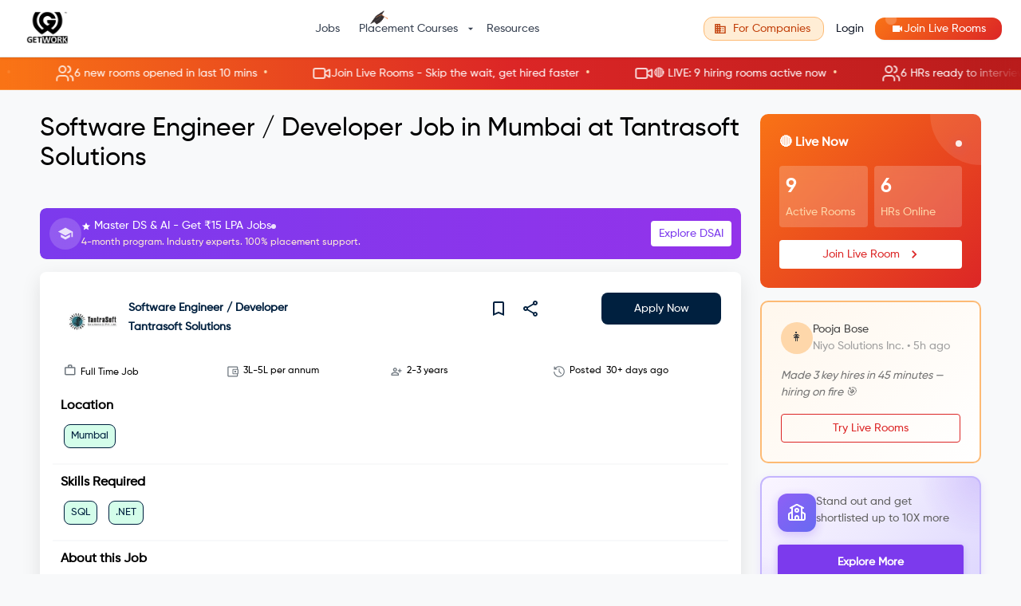

--- FILE ---
content_type: text/html; charset=utf-8
request_url: https://getwork.org/job-details/software-engineer-developer-4210
body_size: 28271
content:
<!DOCTYPE html><html lang="en"><head><meta charSet="utf-8"/><link rel="icon" type="image/png" href="/img/getwork-logo.png"/><link rel="shortcut icon" type="image/png" href="/img/getwork-logo.png"/><meta name="viewport" content="minimum-scale=1, initial-scale=1, width=device-width"/><title>Software Engineer / Developer Job  in Mumbai  at Tantrasoft Solutions</title><link rel="icon" href="/img/getwork-logo.png"/><meta property="og:description" content="Are you looking for full time job opportunities? Browse on GetWork’s list of full time jobs and find your dream career today. We offer a wide range of positions across industries, including sales, software development, healthcare, and more"/><meta property="og:title" content="Software Engineer / Developer Job  in Mumbai  at Tantrasoft Solutions"/><meta name="description" content="Are you looking for full time job opportunities? Browse on GetWork’s list of full time jobs and find your dream career today. We offer a wide range of positions across industries, including sales, software development, healthcare, and more"/><meta name="twitter:title" content="Software Engineer / Developer Job  in Mumbai  at Tantrasoft Solutions"/><meta name="twitter:description" content="Are you looking for full time job opportunities? Browse on GetWork’s list of full time jobs and find your dream career today. We offer a wide range of positions across industries, including sales, software development, healthcare, and more"/><meta property="og:image" content="https://s3.ap-south-1.amazonaws.com/getwork-store/prod/getwork/og_twitter_students.png"/><meta name="keywords" content="Software Engineer / Developer,Mumbai, Tantrasoft Solutions, full time jobs, full time jobs in 2023, full time jobs program, full time jobs in india, paid full time jobs, Getwork, get work"/><script type="application/ld+json">{"@context":"https://schema.org/","@type":"JobPosting","title":"Software Engineer / Developer","description":"<p><strong>Key Skills:</strong></p>\n<p>S Q L , S o f t w a r e d e v e l o p m e n t l i f e c y c l e , F u n c t i o n a l i t y t e s t i n g , S o f t w a r e t e s t i n g</p>\n<p>Responsible for all phases of software development life cycle including analysis, design, functionality, testing, and support.</p>\n<p><strong>Requirement:</strong></p>\n<p>Proficiency in .Net Technologies.</p>\n<p>Should have knowledge of crystal reports.</p>\n<p>Should have knowledge of SQL server.</p>","datePosted":"2021-07-29","validThrough":"2021-08-05","employmentType":"FULL_TIME","hiringOrganization":{"@type":"Organization","name":"Tantrasoft Solutions","sameAs":"https://tantrasoftsolutions.com/","logo":"https://s3.ap-south-1.amazonaws.com/getwork-store-new/prod/logo/company/logo_GW-839_14219697.jfif"},"jobLocation":[{"@type":"Place","address":{"@type":"PostalAddress","addressCountry":"IN","addressRegion":"Mumbai","addressLocality":"Mumbai"}}],"applicantLocationRequirements":{"@type":"Country","name":"India"},"baseSalary":{"@type":"MonetaryAmount","currency":"INR","value":{"@type":"QuantitativeValue","minValue":300000,"maxValue":500000,"unitText":"YEAR"}}}</script><link rel="canonical" href="https://getwork.org/full-time-jobs"/><meta name="next-head-count" content="15"/><meta name="theme-color" content="#00203F"/><link rel="icon" type="image/png" href="/img/getwork-logo.png"/><link rel="shortcut icon" type="image/png" href="/img/getwork-logo.png"/><link rel="apple-touch-icon" href="/img/getwork-logo.png"/><script src="https://accounts.google.com/gsi/client" async="" defer=""></script><script charset="utf-8" type="text/javascript" src="//js.hsforms.net/forms/embed/v2.js"></script><script async="" src="https://www.googletagmanager.com/gtag/js?id=G-L8FP32SRW1"></script><script type="text/javascript">
              window.dataLayer = window.dataLayer || [];
              function gtag(){dataLayer.push(arguments);}
              gtag(‘js’, new Date());
              gtag(‘config’, ‘G-L8FP32SRW1’);
            </script><script type="text/javascript">
              (function(w,d,s,l,i){w[l]=w[l]||[];w[l].push({'gtm.start':
              new Date().getTime(),event:'gtm.js'});var f=d.getElementsByTagName(s)[0],
              j=d.createElement(s),dl=l!='dataLayer'?'&l='+l:'';j.async=true;j.src=
              'https://www.googletagmanager.com/gtm.js?id='+i+dl;f.parentNode.insertBefore(j,f);
              })(window,document,'script','dataLayer','GTM-PD7QWTW');
            </script><script type="application/ld+json">
            {
              "@context": "https://schema.org",
              "@type": "Organization",
              "name": "GetWork",
              "description": "GetWork is an ecosystem for Students and Colleges to connect with Employers. The idea behind GetWork is to create one platform that manages all the on and off campus recruitment processes. GetWork was selected in Top 100 Global Startups for Turkey StartUp Event back in 2019.  Over 335 employers and 110 colleges/universities have joined the GetWork community. The GetWork network has grown to 67000+  active students.",
              "logo": "https://uploads-ssl.webflow.com/5f5883370f915e4e20ded68e/5f78184365ebcbb7e8da8df7_getwork_new%20(1).png",
              "image": "https://uploads-ssl.webflow.com/5f5883370f915e4e20ded68e/6052ca6273b194f8c2cac626_GetWork%20Home%20Page%20Image%202.jpg",
              "founder": "Rahul Veerwal",
              "foundingDate": "2019-10-15",
              "foundingLocation": "Gurugram",
              "@id": "",
              "url": "https://www.getwork.org/",
              "telephone": "+91-9427521611",
              "email": "mailto:team@getwork.org",
              "priceRange": "$$",
              "address": {
                "@type": "PostalAddress",
                "streetAddress": "UG 06, Metropolis Mall",
                "addressLocality": "Gurugram",
                "postalCode": "122022",
                "addressCountry": "IN"
              },
              "geo": {
                "@type": "GeoCoordinates",
                "latitude": 28.4809085,
                "longitude": 77.0802798
              },
              "openingHoursSpecification": {
                "@type": "OpeningHoursSpecification",
                "dayOfWeek": [
                  "Monday",
                  "Tuesday",
                  "Wednesday",
                  "Thursday",
                  "Friday",
                  "Saturday"
                ],
                "opens": "09:00",
                "closes": "19:00"
              },
              "aggregateRating": {
                "@type": "AggregateRating",
                "ratingValue": "4.8",
                "reviewCount": "19"
              },
              "review": [
                {
                  "@type": "Review",
                  "author": "Siddharth Gangal CEO The Solar Labs",
                  "datePublished": "2020-12-01",
                  "description": "The process was smooth and fast and we reached out to a larger talent pool. We didn't have to sort through 100's of profiles, only the pre-selected candidates provided by GetWork's filtering option",
                  "reviewRating": {
                    "@type": "Rating",
                    "bestRating": "5",
                    "ratingValue": "5",
                    "worstRating": "1"
                  }
                },
                {
                  "@type": "Review",
                  "author": "Deepak Uniyal CEO Insurance Samadhan",
                  "datePublished": "2020-12-01",
                  "description": "Within the span of 15-20 working days we could build our entire customer service team. GetWork could easily get us the candidates we want. Without GetWork it'd have been very difficult to build this team.",
                  "reviewRating": {
                    "@type": "Rating",
                    "bestRating": "5",
                    "ratingValue": "5",
                    "worstRating": "1"
                  }
                },
                {
                  "@type": "Review",
                  "author": "Aamir Saifi HR Manager GoMechanic",
                  "datePublished": "2020-12-01",
                  "description": "Their team is fast, reliable and easy to work with. We look forward to working with them for fresh recruits in India. We see it as a win-win for companies and students.",
                  "reviewRating": {
                    "@type": "Rating",
                    "bestRating": "5",
                    "ratingValue": "5",
                    "worstRating": "1"
                  }
                },
                {
                  "@type": "Review",
                  "author": "Deepika Garg ",
                  "datePublished": "2020-12-01",
                  "description": "Companies are all going for the virtual hirings, so GetWork is really good to get in front of these companies. Their team have been very helpful and are available at all times for support.",
                  "reviewRating": {
                    "@type": "Rating",
                    "bestRating": "5",
                    "ratingValue": "5",
                    "worstRating": "1"
                  }
                }
              ],
              "sameAs": [
                "https://www.facebook.com/getwork2018",
                "https://twitter.com/getwork_now",
                "https://www.instagram.com/getworknow/",
                "https://www.youtube.com/channel/UCwp8aQ6Wp23ZHrw9-vWmV8w",
                "https://www.linkedin.com/company/getworknow/",
                "https://www.getwork.org/"
              ]
            }
            </script><script type="application/ld+json">
            {
              "@context": "https://schema.org/",
              "@type": "WebSite",
              "name": "getwork.org",
              "url": "https://www.getwork.org/",
              "logo": "https://getwork.org/img/getwork-logo.png",
              "potentialAction": {
                "@type": "SearchAction",
                "target": "https://www.getwork.org/search{search_term_string}",
                "query-input": "required name=search_term_string"
              }
            }            </script><link rel="preconnect" href="https://fonts.gstatic.com" crossorigin /><link rel="preload" href="/_next/static/css/3cd52a7854e64fd6.css" as="style"/><link rel="stylesheet" href="/_next/static/css/3cd52a7854e64fd6.css" data-n-g=""/><link rel="preload" href="/_next/static/css/bc9bca97fd8d5eb9.css" as="style"/><link rel="stylesheet" href="/_next/static/css/bc9bca97fd8d5eb9.css" data-n-p=""/><noscript data-n-css=""></noscript><script defer="" nomodule="" src="/_next/static/chunks/polyfills-c67a75d1b6f99dc8.js"></script><script src="/_next/static/chunks/webpack-aded5a57eaa123fb.js" defer=""></script><script src="/_next/static/chunks/framework-fee8a7e75612eda8.js" defer=""></script><script src="/_next/static/chunks/main-7c1f2441a4059fa7.js" defer=""></script><script src="/_next/static/chunks/pages/_app-874537615d6e72e6.js" defer=""></script><script src="/_next/static/chunks/5713-498e2aa834ff6a59.js" defer=""></script><script src="/_next/static/chunks/653-3edda4977bb2a708.js" defer=""></script><script src="/_next/static/chunks/1033-4bf9620569bad7ef.js" defer=""></script><script src="/_next/static/chunks/8113-d83dfa0d8ed4de5a.js" defer=""></script><script src="/_next/static/chunks/66-6cb885f830a7b1e4.js" defer=""></script><script src="/_next/static/chunks/1621-e1368cf9cbf4e4d3.js" defer=""></script><script src="/_next/static/chunks/3435-038d96eef2486ef6.js" defer=""></script><script src="/_next/static/chunks/4099-5c7185c529600323.js" defer=""></script><script src="/_next/static/chunks/3935-37b8da25147e7393.js" defer=""></script><script src="/_next/static/chunks/9943-647292857e34a506.js" defer=""></script><script src="/_next/static/chunks/6977-6eb615595e2e9f46.js" defer=""></script><script src="/_next/static/chunks/2536-842b01d01ee5d74a.js" defer=""></script><script src="/_next/static/chunks/6476-6b1aa63a9e4c6596.js" defer=""></script><script src="/_next/static/chunks/1781-ff115ee2e45bbae9.js" defer=""></script><script src="/_next/static/chunks/4053-21253dcd336d0913.js" defer=""></script><script src="/_next/static/chunks/pages/job-details/%5Bslug%5D-4d28fe3131c47b32.js" defer=""></script><script src="/_next/static/hM6l4MSScw_wxgrWTryCq/_buildManifest.js" defer=""></script><script src="/_next/static/hM6l4MSScw_wxgrWTryCq/_ssgManifest.js" defer=""></script><style id="__jsx-8c91a7591837353d">@-webkit-keyframes gwPulse{0%{-webkit-transform:scale(1);transform:scale(1);opacity:1}70%{-webkit-transform:scale(1.8);transform:scale(1.8);opacity:.2}100%{-webkit-transform:scale(1);transform:scale(1);opacity:1}}@-moz-keyframes gwPulse{0%{-moz-transform:scale(1);transform:scale(1);opacity:1}70%{-moz-transform:scale(1.8);transform:scale(1.8);opacity:.2}100%{-moz-transform:scale(1);transform:scale(1);opacity:1}}@-o-keyframes gwPulse{0%{-o-transform:scale(1);transform:scale(1);opacity:1}70%{-o-transform:scale(1.8);transform:scale(1.8);opacity:.2}100%{-o-transform:scale(1);transform:scale(1);opacity:1}}@keyframes gwPulse{0%{-webkit-transform:scale(1);-moz-transform:scale(1);-o-transform:scale(1);transform:scale(1);opacity:1}70%{-webkit-transform:scale(1.8);-moz-transform:scale(1.8);-o-transform:scale(1.8);transform:scale(1.8);opacity:.2}100%{-webkit-transform:scale(1);-moz-transform:scale(1);-o-transform:scale(1);transform:scale(1);opacity:1}}</style><style id="jss-server-side">.jss75 {
  width: 360px;
  height: 200px;
  box-shadow: 0px 1px 4px 0px #00000040;
  margin-top: 10px;
  margin-left: 20px;
  margin-right: 20px;
  border-radius: 10px;
  margin-bottom: 10px;
  background-color: #fff;
}
@media (max-width:599.95px) {
  .jss75 {
    width: 280px;
    height: 260px;
    margin-left: 10px;
    margin-right: 10px;
  }
}
  .jss76 {
    width: 70px;
    height: 60px;
    display: flex;
    padding: 12px;
    border-radius: 8px;
  }
  .jss77 {
    font-size: 14px;
  }
@media (max-width:599.95px) {
  .jss77 {
    font-size: 12px;
  }
}
  .jss78 {
    display: flex;
    padding-left: 0px;
    flex-direction: column;
  }
@media (max-width:599.95px) {
  .jss78 {
    padding-left: 15px;
  }
}
  .jss79 {
    display: flex;
    position: relative;
    align-items: center;
    flex-direction: column;
    justify-content:  center;
  }
  .jss80 {
    width: 100%;
  }
  .jss81 {
    color: #828282;
    width: auto;
    padding: 16px;
    border-radius: 8px;
    background-color: white;
  }
  .jss82 {
    background: linear-gradient(to left, #ffffff, rgba(255, 255, 255, 0.65) 0%, rgba(0, 32, 63, 0.25) 42%);
    border-radius: 5px;
  }
  .jss83 {
    background: linear-gradient(to left, #ffffff, rgba(255, 255, 255, 0.65) 0%, rgba(0, 32, 63, 0.25) 42%);
    border-radius: 5px;
  }
@media (max-width:599.95px) {
  .jss83 {
    width: 50%;
  }
}
  .jss29 {
    width: 300px;
    height: 300px;
    background: linear-gradient(180deg, #0061BE 0%, #00203F 100%);
    border-radius: 50%;
  }
@media (min-width:600px) and (max-width:899.95px) {
  .jss29 {
    width: 200px;
    height: 200px;
  }
}
@media (min-width:0px) and (max-width:599.95px) {
  .jss29 {
    width: 150px;
    height: 150px;
  }
}
  .jss30 {
    color: #6C757D;
    text-align: center;
  }
@media (min-width:600px) and (max-width:899.95px) {
  .jss30 {
    display: none;
  }
}
@media (min-width:0px) and (max-width:599.95px) {
  .jss30 {
    display: none;
  }
}
  .jss31 {
    color: #6C757D;
    display: none;
    text-align: center;
  }
@media (min-width:600px) and (max-width:899.95px) {
  .jss31 {
    display: block;
  }
}
@media (min-width:0px) and (max-width:599.95px) {
  .jss31 {
    display: block;
  }
}
  .jss32 {
    width: 100%;
    display: flex;
    margin-top: 20px;
    align-items: center;
    flex-direction: column;
  }
@media (min-width:600px) and (max-width:899.95px) {
  .jss32 {
    display: none;
  }
}
@media (min-width:0px) and (max-width:599.95px) {
  .jss32 {
    display: none;
  }
}
  .jss33 {
    width: 100%;
    display: none;
    margin-top: 20px;
    align-items: center;
    flex-direction: column;
  }
@media (min-width:600px) and (max-width:899.95px) {
  .jss33 {
    display: flex;
  }
}
@media (min-width:0px) and (max-width:599.95px) {
  .jss33 {
    display: flex;
  }
}
  .jss12 {
    overflow: hidden;
    position: relative;
    border-radius: 8px;
    margin-bottom: 16px;
  }
@media (min-width:0px) and (max-width:599.95px) {
  .jss12 {
    border-radius: 0;
  }
}
  .jss13 {
    gap: 16px;
    display: flex;
    padding: 12px;
    background: linear-gradient(to right, #f97316, #dc2626);
    transition: opacity 0.5s ease-in-out, transform 0.5s ease-in-out;
    align-items: center;
    border-radius: 8px;
    justify-content: space-between;
  }
@media (min-width:0px) and (max-width:599.95px) {
  .jss13 {
    padding: 10px;
    max-height: 70px;
    min-height: 70px;
    border-radius: 0;
  }
}
  .jss14 {
    opacity: 0;
    transform: translateY(-10px);
  }
  .jss15 {
    opacity: 1;
    transform: translateY(0);
  }
  .jss16 {
    gap: 8px;
    flex: 1;
    display: flex;
    min-width: 0;
    align-items: center;
  }
@media (min-width:900px) {
  .jss16 {
    gap: 16px;
  }
}
  .jss17 {
    width: 32px;
    height: 32px;
    display: flex;
    animation: jss26 2s infinite;
    align-items: center;
    flex-shrink: 0;
    border-radius: 50%;
    justify-content: center;
    background-color: rgba(255, 255, 255, 0.2);
  }
@media (min-width:900px) {
  .jss17 {
    width: 40px;
    height: 40px;
  }
}
  .jss18 {
    color: white;
    font-size: 16px;
  }
@media (min-width:900px) {
  .jss18 {
    font-size: 20px;
  }
}
  .jss19 {
    color: white;
    min-width: 0;
  }
  .jss20 {
    gap: 8px;
    display: flex;
    align-items: center;
  }
  .jss21 {
    display: flex;
    font-size: 0.75rem;
    align-items: center;
  }
@media (min-width:900px) {
  .jss21 {
    font-size: 0.875rem;
  }
}
  .jss22 {
    font-size: 12px;
    margin-right: 4px;
  }
  .jss23 {
    width: 6px;
    height: 6px;
    animation: jss26 2s infinite;
    flex-shrink: 0;
    border-radius: 50%;
    background-color: white;
  }
  .jss24 {
    color: #ffedd5;
    font-size: 0.75rem;
  }
  .jss25 {
    color: #dc2626;
    height: 32px;
    font-size: 14px;
    box-shadow: none;
    flex-shrink: 0;
    background-color: white;
  }
  .jss25:hover {
    background-color: #fff7ed;
  }
@keyframes jss26 {
  0% {
    opacity: 1;
  }
  50% {
    opacity: 0.5;
  }
  100% {
    opacity: 1;
  }
}
  .jss27 {
    display: none;
  }
@media (min-width:600px) {
  .jss27 {
    display: inline;
  }
}
  .jss28 {
    display: inline;
  }
@media (min-width:600px) {
  .jss28 {
    display: none;
  }
}
  .jss2 {
    top: 70px;
    color: white;
    cursor: pointer;
    z-index: 50;
    overflow: hidden;
    position: sticky;
    background: linear-gradient(to right, #f97316, #dc2626, #b91c1c);
    transition: all 0.3s ease;
    border-bottom: 1px solid #fb923c;
  }
  .jss2:hover {
    background: linear-gradient(to right, #ea580c, #c2410c, #991b1b);
  }
@media (max-width:899.95px) {
  .jss2 {
    top: 0;
  }
}
  .jss3 {
    height: 40px;
    display: flex;
    position: relative;
    align-items: center;
  }
  .jss4 {
    display: flex;
    animation: jss11 30s linear infinite;
  }
  .jss5 {
    gap: 8px;
    display: flex;
    align-items: center;
    flex-shrink: 0;
    white-space: nowrap;
    padding-left: 24px;
    padding-right: 24px;
  }
  .jss6 {
    opacity: 0.8;
    font-size: 16px;
  }
  .jss7 {
    font-size: 0.875rem;
  }
  .jss8 {
    color: #fed7aa;
    margin-left: 8px;
    margin-right: 8px;
  }
  .jss9 {
    top: 0;
    left: 0;
    width: 80px;
    bottom: 0;
    position: absolute;
    background: linear-gradient(to right, #f97316, transparent);
    pointer-events: none;
  }
  .jss10 {
    top: 0;
    right: 0;
    width: 80px;
    bottom: 0;
    position: absolute;
    background: linear-gradient(to left, #b91c1c, transparent);
    pointer-events: none;
  }
@keyframes jss11 {
  0% {
    transform: translateX(0);
  }
  100% {
    transform: translateX(-50%);
  }
}
  .jss34 {
    top: 110px;
    width: 100%;
    position: sticky;
  }
  .jss34 > * {
    margin-bottom: 16px;
  }
@media (max-width:899.95px) {
  .jss34 {
    top: 0;
    position: relative;
  }
}
  .jss35 {
    color: white;
    padding: 24px;
    overflow: hidden;
    position: relative;
    background: linear-gradient(135deg, #f97316 0%, #dc2626 100%);
    box-shadow: none;
    border-radius: 10px;
  }
@media (min-width:0px) and (max-width:599.95px) {
  .jss35 {
    padding: 16px;
    border-radius: 0;
  }
}
@media (max-width:599.95px) {
  .jss35 {
    padding: 20px;
  }
}
  .jss36 {
    top: 0;
    right: 0;
    width: 128px;
    height: 128px;
    position: absolute;
    margin-top: -64px;
    margin-right: -64px;
    border-radius: 50%;
    background-color: rgba(255, 255, 255, 0.1);
  }
  .jss37 {
    display: flex;
    position: relative;
    align-items: center;
    margin-bottom: 16px;
    justify-content: space-between;
  }
  .jss38 {
    width: 8px;
    height: 8px;
    animation: jss70 2s infinite;
    border-radius: 50%;
    background-color: white;
  }
  .jss39 {
    gap: 8px;
    display: grid;
    margin-bottom: 16px;
    grid-template-columns: 1fr 1fr;
  }
  .jss40 {
    padding: 8px;
    border-radius: 4px;
    backdrop-filter: blur(10px);
    background-color: rgba(255, 255, 255, 0.2);
  }
  .jss41 {
    color: #fff;
    font-size: 1.5rem;
    font-weight: bold;
    margin-bottom: 4px;
  }
@media (max-width:599.95px) {
  .jss41 {
    font-size: 1.25rem;
  }
}
  .jss42 {
    color: #fed7aa;
    font-size: 14px;
  }
@media (max-width:599.95px) {
  .jss42 {
    font-size: 0.75rem;
  }
}
  .jss43 {
    color: #dc2626;
    width: 100%;
    box-shadow: none;
    background-color: white;
  }
  .jss43:hover {
    background-color: #fff7ed;
  }
@media (max-width:599.95px) {
  .jss43 {
    padding: 8px 16px;
    font-size: 0.875rem;
  }
}
  .jss44 {
    border: 2px solid #fdba74;
    padding: 24px;
    background: linear-gradient(135deg, #fff7ed 0%, white 100%);
    box-shadow: none;
    border-radius: 10px;
  }
@media (min-width:0px) and (max-width:599.95px) {
  .jss44 {
    padding: 16px;
    border-radius: 0;
  }
}
@media (max-width:599.95px) {
  .jss44 {
    padding: 20px;
  }
}
  .jss45 {
    gap: 8px;
    display: flex;
    align-items: center;
    margin-bottom: 16px;
  }
  .jss46 {
    width: 40px;
    height: 40px;
    display: flex;
    font-size: 1rem;
    align-items: center;
    border-radius: 50%;
    justify-content: center;
    background-color: #fed7aa;
  }
@media (max-width:599.95px) {
  .jss46 {
    width: 36px;
    height: 36px;
    font-size: 0.875rem;
  }
}
  .jss47 {
    font-size: 0.875rem;
    font-weight: 500;
  }
  .jss48 {
    color: #9e9e9e;
    font-size: 14px;
  }
@media (max-width:599.95px) {
  .jss48 {
    font-size: 0.75rem;
  }
}
  .jss49 {
    color: #757575;
    font-size: 14px;
    font-style: italic;
    margin-bottom: 16px;
  }
@media (max-width:599.95px) {
  .jss49 {
    font-size: 0.75rem;
  }
}
  .jss50 {
    color: #dc2626;
    width: 100%;
    border-color: #dc2626;
  }
  .jss50:hover {
    border-color: #dc2626;
    background-color: #fff7ed;
  }
  .jss51 {
    border: 1px solid #fdba74;
    padding: 24px;
    box-shadow: none;
    border-radius: 10px;
  }
@media (min-width:0px) and (max-width:599.95px) {
  .jss51 {
    padding: 16px;
    border-radius: 0;
  }
}
@media (max-width:599.95px) {
  .jss51 {
    padding: 20px;
  }
}
  .jss52 {
    margin-bottom: 16px;
  }
@media (max-width:599.95px) {
  .jss52 {
    font-size: 1rem;
  }
}
  .jss53 {
    gap: 16px;
    display: flex;
    margin-bottom: 16px;
    flex-direction: column;
  }
  .jss54 {
    gap: 16px;
    display: flex;
    align-items: center;
  }
  .jss55 {
    color: #dc2626;
    width: 24px;
    height: 24px;
    display: flex;
    font-size: 14px;
    align-items: center;
    flex-shrink: 0;
    border-radius: 50%;
    justify-content: center;
    background-color: #fed7aa;
  }
@media (max-width:599.95px) {
  .jss55 {
    font-size: 0.75rem;
  }
}
  .jss56 {
    color: #757575;
    font-size: 14px;
  }
@media (max-width:599.95px) {
  .jss56 {
    font-size: 0.75rem;
  }
}
  .jss57 {
    color: white;
    width: 100%;
    background: linear-gradient(to right, #f97316, #dc2626);
    box-shadow: none;
    margin-top: 16px;
  }
  .jss57:hover {
    background: linear-gradient(to right, #ea580c, #b91c1c);
  }
@media (max-width:599.95px) {
  .jss57 {
    padding: 8px 16px;
    font-size: 0.875rem;
  }
}
  .jss58 {
    border: 1px solid #fdba74;
    padding: 16px;
    text-align: center;
    border-radius: 10px;
    background-color: #ffedd5;
  }
@media (min-width:0px) and (max-width:599.95px) {
  .jss58 {
    padding: 12px;
    border-radius: 0;
  }
}
@media (max-width:599.95px) {
  .jss58 {
    padding: 14px;
  }
}
  .jss59 {
    color: #9a3412;
    font-size: 14px;
  }
@media (max-width:599.95px) {
  .jss59 {
    font-size: 0.75rem;
  }
}
  .jss60 {
    border: 2px solid #c4b5fd;
    cursor: pointer;
    padding: 20px;
    overflow: hidden;
    position: relative;
    animation: jss71 3s ease-in-out infinite;
    background: linear-gradient(135deg, #faf5ff 0%, #ede9fe 50%, #ddd6fe 100%);
    box-shadow: 0 4px 12px rgba(139, 92, 246, 0.15);
    transition: all 0.4s cubic-bezier(0.4, 0, 0.2, 1);
    border-radius: 12px;
  }
  .jss60:hover {
    transform: translateY(-6px) scale(1.02);
    box-shadow: 0 12px 28px rgba(139, 92, 246, 0.35);
    border-color: #a78bfa;
  }
  .jss60::before {
    top: 0;
    right: 0;
    width: 150px;
    height: 150px;
    content: "";
    position: absolute;
    animation: jss72 4s ease-in-out infinite;
    background: radial-gradient(circle, rgba(139, 92, 246, 0.2) 0%, transparent 70%);
    margin-top: -75px;
    margin-right: -75px;
    border-radius: 50%;
  }
  .jss60::after {
    left: 0;
    width: 100px;
    bottom: 0;
    height: 100px;
    content: "";
    position: absolute;
    animation: jss72 5s ease-in-out infinite reverse;
    background: radial-gradient(circle, rgba(167, 139, 250, 0.15) 0%, transparent 70%);
    margin-left: -50px;
    border-radius: 50%;
    margin-bottom: -50px;
  }
@media (min-width:0px) and (max-width:599.95px) {
  .jss60 {
    padding: 16px;
    border-radius: 0;
  }
}
@media (max-width:599.95px) {
  .jss60 {
    padding: 16px;
  }
}
  .jss60:hover .jss62 {
    transform: rotate(5deg) scale(1.1);
    box-shadow: 0 6px 20px rgba(139, 92, 246, 0.5);
  }
  .jss60:hover .jss68 {
    animation: jss74 0.6s ease-in-out;
  }
  .jss61 {
    gap: 16px;
    display: flex;
    z-index: 1;
    position: relative;
    align-items: flex-start;
    margin-bottom: 16px;
  }
@media (max-width:599.95px) {
  .jss61 {
    gap: 12px;
    align-items: center;
    margin-bottom: 12px;
  }
}
  .jss62 {
    width: 48px;
    height: 48px;
    display: flex;
    animation: jss70 2.5s ease-in-out infinite;
    background: linear-gradient(135deg, #8b5cf6 0%, #6366f1 100%);
    box-shadow: 0 4px 12px rgba(139, 92, 246, 0.3);
    transition: all 0.3s ease;
    align-items: center;
    flex-shrink: 0;
    border-radius: 12px;
    justify-content: center;
  }
@media (max-width:599.95px) {
  .jss62 {
    width: 40px;
    height: 40px;
  }
}
  .jss63 {
    color: white;
    font-size: 24px;
  }
@media (max-width:599.95px) {
  .jss63 {
    font-size: 20px;
  }
}
  .jss64 {
    flex: 1;
    min-width: 0;
  }
  .jss65 {
    color: #6d28d9;
    font-size: 1rem;
    font-weight: 600;
    margin-bottom: 4px;
  }
@media (max-width:599.95px) {
  .jss65 {
    font-size: 0.875rem;
  }
}
  .jss66 {
    color: #616161;
    font-size: 14px;
    font-weight: 500;
    line-height: 1.5;
  }
@media (max-width:599.95px) {
  .jss66 {
    font-size: 0.75rem;
  }
}
  .jss67 {
    color: #92400e;
    border: 1px solid #fcd34d;
    display: inline-block;
    padding: 2px 8px;
    animation: jss73 1s ease-out;
    font-size: 11px;
    font-weight: 600;
    border-radius: 12px;
    margin-bottom: 4px;
    background-color: #fef3c7;
  }
@media (max-width:599.95px) {
  .jss67 {
    padding: 2px 6px;
    font-size: 10px;
  }
}
  .jss68 {
    display: inline-block;
  }
  .jss69 {
    color: white;
    width: 100%;
    padding: 10px 16px;
    z-index: 1;
    position: relative;
    font-size: 14px;
    box-shadow: 0 2px 8px rgba(124, 58, 237, 0.3);
    transition: all 0.2s ease;
    font-weight: 600;
    background-color: #7c3aed;
  }
  .jss69:hover {
    transform: translateY(-1px);
    box-shadow: 0 4px 12px rgba(124, 58, 237, 0.4);
    background-color: #6d28d9;
  }
@media (max-width:599.95px) {
  .jss69 {
    padding: 8px 16px;
    font-size: 0.75rem;
  }
}
@keyframes jss70 {
  0%, 100% {
    opacity: 1;
    box-shadow: 0 4px 12px rgba(139, 92, 246, 0.3);
  }
  50% {
    opacity: 0.8;
    box-shadow: 0 4px 20px rgba(139, 92, 246, 0.5);
  }
}
@keyframes jss71 {
  0% {
    background-position: 0% 50%;
  }
  50% {
    background-position: 100% 50%;
  }
  100% {
    background-position: 0% 50%;
  }
}
@keyframes jss72 {
  0%, 100% {
    transform: translate(0, 0) scale(1);
  }
  50% {
    transform: translate(-10px, -10px) scale(1.1);
  }
}
@keyframes jss73 {
  0% {
    opacity: 0;
    transform: scale(0.5) translateY(-20px);
  }
  60% {
    opacity: 1;
    transform: scale(1.1) translateY(0);
  }
  100% {
    transform: scale(1) translateY(0);
  }
}
@keyframes jss74 {
  0%, 100% {
    transform: rotate(0deg);
  }
  25% {
    transform: rotate(-5deg);
  }
  75% {
    transform: rotate(5deg);
  }
}
  .jss1 {
    margin-top: 30px;
    padding-left: 10px;
    padding-right: 10px;
  }
@media (min-width:600px) and (max-width:899.95px) {
  .jss1 {
    padding: 0px;
    margin-top: 0px;
  }
}
@media (min-width:0px) and (max-width:599.95px) {
  .jss1 {
    padding: 0px;
    margin-top: 0px;
  }
}</style><style data-href="https://fonts.googleapis.com/css2?family=Nunito&family=Roboto:wght@100;300;400&display=swap">@font-face{font-family:'Nunito';font-style:normal;font-weight:400;font-display:swap;src:url(https://fonts.gstatic.com/l/font?kit=XRXI3I6Li01BKofiOc5wtlZ2di8HDLshRTA&skey=27bb6aa8eea8a5e7&v=v32) format('woff')}@font-face{font-family:'Roboto';font-style:normal;font-weight:100;font-stretch:normal;font-display:swap;src:url(https://fonts.gstatic.com/l/font?kit=KFOMCnqEu92Fr1ME7kSn66aGLdTylUAMQXC89YmC2DPNWubEbGmQ&skey=a0a0114a1dcab3ac&v=v50) format('woff')}@font-face{font-family:'Roboto';font-style:normal;font-weight:300;font-stretch:normal;font-display:swap;src:url(https://fonts.gstatic.com/l/font?kit=KFOMCnqEu92Fr1ME7kSn66aGLdTylUAMQXC89YmC2DPNWuaabWmQ&skey=a0a0114a1dcab3ac&v=v50) format('woff')}@font-face{font-family:'Roboto';font-style:normal;font-weight:400;font-stretch:normal;font-display:swap;src:url(https://fonts.gstatic.com/l/font?kit=KFOMCnqEu92Fr1ME7kSn66aGLdTylUAMQXC89YmC2DPNWubEbWmQ&skey=a0a0114a1dcab3ac&v=v50) format('woff')}@font-face{font-family:'Nunito';font-style:normal;font-weight:400;font-display:swap;src:url(https://fonts.gstatic.com/l/font?kit=XRXI3I6Li01BKofiOc5wtlZ2di8HDLshdTk3iazbXWjgevT5&skey=27bb6aa8eea8a5e7&v=v32) format('woff');unicode-range:U+0460-052F,U+1C80-1C8A,U+20B4,U+2DE0-2DFF,U+A640-A69F,U+FE2E-FE2F}@font-face{font-family:'Nunito';font-style:normal;font-weight:400;font-display:swap;src:url(https://fonts.gstatic.com/l/font?kit=XRXI3I6Li01BKofiOc5wtlZ2di8HDLshdTA3iazbXWjgevT5&skey=27bb6aa8eea8a5e7&v=v32) format('woff');unicode-range:U+0301,U+0400-045F,U+0490-0491,U+04B0-04B1,U+2116}@font-face{font-family:'Nunito';font-style:normal;font-weight:400;font-display:swap;src:url(https://fonts.gstatic.com/l/font?kit=XRXI3I6Li01BKofiOc5wtlZ2di8HDLshdTs3iazbXWjgevT5&skey=27bb6aa8eea8a5e7&v=v32) format('woff');unicode-range:U+0102-0103,U+0110-0111,U+0128-0129,U+0168-0169,U+01A0-01A1,U+01AF-01B0,U+0300-0301,U+0303-0304,U+0308-0309,U+0323,U+0329,U+1EA0-1EF9,U+20AB}@font-face{font-family:'Nunito';font-style:normal;font-weight:400;font-display:swap;src:url(https://fonts.gstatic.com/l/font?kit=XRXI3I6Li01BKofiOc5wtlZ2di8HDLshdTo3iazbXWjgevT5&skey=27bb6aa8eea8a5e7&v=v32) format('woff');unicode-range:U+0100-02BA,U+02BD-02C5,U+02C7-02CC,U+02CE-02D7,U+02DD-02FF,U+0304,U+0308,U+0329,U+1D00-1DBF,U+1E00-1E9F,U+1EF2-1EFF,U+2020,U+20A0-20AB,U+20AD-20C0,U+2113,U+2C60-2C7F,U+A720-A7FF}@font-face{font-family:'Nunito';font-style:normal;font-weight:400;font-display:swap;src:url(https://fonts.gstatic.com/l/font?kit=XRXI3I6Li01BKofiOc5wtlZ2di8HDLshdTQ3iazbXWjgeg&skey=27bb6aa8eea8a5e7&v=v32) format('woff');unicode-range:U+0000-00FF,U+0131,U+0152-0153,U+02BB-02BC,U+02C6,U+02DA,U+02DC,U+0304,U+0308,U+0329,U+2000-206F,U+20AC,U+2122,U+2191,U+2193,U+2212,U+2215,U+FEFF,U+FFFD}@font-face{font-family:'Roboto';font-style:normal;font-weight:100;font-stretch:100%;font-display:swap;src:url(https://fonts.gstatic.com/s/roboto/v50/KFO7CnqEu92Fr1ME7kSn66aGLdTylUAMa3GUBHMdazTgWw.woff2) format('woff2');unicode-range:U+0460-052F,U+1C80-1C8A,U+20B4,U+2DE0-2DFF,U+A640-A69F,U+FE2E-FE2F}@font-face{font-family:'Roboto';font-style:normal;font-weight:100;font-stretch:100%;font-display:swap;src:url(https://fonts.gstatic.com/s/roboto/v50/KFO7CnqEu92Fr1ME7kSn66aGLdTylUAMa3iUBHMdazTgWw.woff2) format('woff2');unicode-range:U+0301,U+0400-045F,U+0490-0491,U+04B0-04B1,U+2116}@font-face{font-family:'Roboto';font-style:normal;font-weight:100;font-stretch:100%;font-display:swap;src:url(https://fonts.gstatic.com/s/roboto/v50/KFO7CnqEu92Fr1ME7kSn66aGLdTylUAMa3CUBHMdazTgWw.woff2) format('woff2');unicode-range:U+1F00-1FFF}@font-face{font-family:'Roboto';font-style:normal;font-weight:100;font-stretch:100%;font-display:swap;src:url(https://fonts.gstatic.com/s/roboto/v50/KFO7CnqEu92Fr1ME7kSn66aGLdTylUAMa3-UBHMdazTgWw.woff2) format('woff2');unicode-range:U+0370-0377,U+037A-037F,U+0384-038A,U+038C,U+038E-03A1,U+03A3-03FF}@font-face{font-family:'Roboto';font-style:normal;font-weight:100;font-stretch:100%;font-display:swap;src:url(https://fonts.gstatic.com/s/roboto/v50/KFO7CnqEu92Fr1ME7kSn66aGLdTylUAMawCUBHMdazTgWw.woff2) format('woff2');unicode-range:U+0302-0303,U+0305,U+0307-0308,U+0310,U+0312,U+0315,U+031A,U+0326-0327,U+032C,U+032F-0330,U+0332-0333,U+0338,U+033A,U+0346,U+034D,U+0391-03A1,U+03A3-03A9,U+03B1-03C9,U+03D1,U+03D5-03D6,U+03F0-03F1,U+03F4-03F5,U+2016-2017,U+2034-2038,U+203C,U+2040,U+2043,U+2047,U+2050,U+2057,U+205F,U+2070-2071,U+2074-208E,U+2090-209C,U+20D0-20DC,U+20E1,U+20E5-20EF,U+2100-2112,U+2114-2115,U+2117-2121,U+2123-214F,U+2190,U+2192,U+2194-21AE,U+21B0-21E5,U+21F1-21F2,U+21F4-2211,U+2213-2214,U+2216-22FF,U+2308-230B,U+2310,U+2319,U+231C-2321,U+2336-237A,U+237C,U+2395,U+239B-23B7,U+23D0,U+23DC-23E1,U+2474-2475,U+25AF,U+25B3,U+25B7,U+25BD,U+25C1,U+25CA,U+25CC,U+25FB,U+266D-266F,U+27C0-27FF,U+2900-2AFF,U+2B0E-2B11,U+2B30-2B4C,U+2BFE,U+3030,U+FF5B,U+FF5D,U+1D400-1D7FF,U+1EE00-1EEFF}@font-face{font-family:'Roboto';font-style:normal;font-weight:100;font-stretch:100%;font-display:swap;src:url(https://fonts.gstatic.com/s/roboto/v50/KFO7CnqEu92Fr1ME7kSn66aGLdTylUAMaxKUBHMdazTgWw.woff2) format('woff2');unicode-range:U+0001-000C,U+000E-001F,U+007F-009F,U+20DD-20E0,U+20E2-20E4,U+2150-218F,U+2190,U+2192,U+2194-2199,U+21AF,U+21E6-21F0,U+21F3,U+2218-2219,U+2299,U+22C4-22C6,U+2300-243F,U+2440-244A,U+2460-24FF,U+25A0-27BF,U+2800-28FF,U+2921-2922,U+2981,U+29BF,U+29EB,U+2B00-2BFF,U+4DC0-4DFF,U+FFF9-FFFB,U+10140-1018E,U+10190-1019C,U+101A0,U+101D0-101FD,U+102E0-102FB,U+10E60-10E7E,U+1D2C0-1D2D3,U+1D2E0-1D37F,U+1F000-1F0FF,U+1F100-1F1AD,U+1F1E6-1F1FF,U+1F30D-1F30F,U+1F315,U+1F31C,U+1F31E,U+1F320-1F32C,U+1F336,U+1F378,U+1F37D,U+1F382,U+1F393-1F39F,U+1F3A7-1F3A8,U+1F3AC-1F3AF,U+1F3C2,U+1F3C4-1F3C6,U+1F3CA-1F3CE,U+1F3D4-1F3E0,U+1F3ED,U+1F3F1-1F3F3,U+1F3F5-1F3F7,U+1F408,U+1F415,U+1F41F,U+1F426,U+1F43F,U+1F441-1F442,U+1F444,U+1F446-1F449,U+1F44C-1F44E,U+1F453,U+1F46A,U+1F47D,U+1F4A3,U+1F4B0,U+1F4B3,U+1F4B9,U+1F4BB,U+1F4BF,U+1F4C8-1F4CB,U+1F4D6,U+1F4DA,U+1F4DF,U+1F4E3-1F4E6,U+1F4EA-1F4ED,U+1F4F7,U+1F4F9-1F4FB,U+1F4FD-1F4FE,U+1F503,U+1F507-1F50B,U+1F50D,U+1F512-1F513,U+1F53E-1F54A,U+1F54F-1F5FA,U+1F610,U+1F650-1F67F,U+1F687,U+1F68D,U+1F691,U+1F694,U+1F698,U+1F6AD,U+1F6B2,U+1F6B9-1F6BA,U+1F6BC,U+1F6C6-1F6CF,U+1F6D3-1F6D7,U+1F6E0-1F6EA,U+1F6F0-1F6F3,U+1F6F7-1F6FC,U+1F700-1F7FF,U+1F800-1F80B,U+1F810-1F847,U+1F850-1F859,U+1F860-1F887,U+1F890-1F8AD,U+1F8B0-1F8BB,U+1F8C0-1F8C1,U+1F900-1F90B,U+1F93B,U+1F946,U+1F984,U+1F996,U+1F9E9,U+1FA00-1FA6F,U+1FA70-1FA7C,U+1FA80-1FA89,U+1FA8F-1FAC6,U+1FACE-1FADC,U+1FADF-1FAE9,U+1FAF0-1FAF8,U+1FB00-1FBFF}@font-face{font-family:'Roboto';font-style:normal;font-weight:100;font-stretch:100%;font-display:swap;src:url(https://fonts.gstatic.com/s/roboto/v50/KFO7CnqEu92Fr1ME7kSn66aGLdTylUAMa3OUBHMdazTgWw.woff2) format('woff2');unicode-range:U+0102-0103,U+0110-0111,U+0128-0129,U+0168-0169,U+01A0-01A1,U+01AF-01B0,U+0300-0301,U+0303-0304,U+0308-0309,U+0323,U+0329,U+1EA0-1EF9,U+20AB}@font-face{font-family:'Roboto';font-style:normal;font-weight:100;font-stretch:100%;font-display:swap;src:url(https://fonts.gstatic.com/s/roboto/v50/KFO7CnqEu92Fr1ME7kSn66aGLdTylUAMa3KUBHMdazTgWw.woff2) format('woff2');unicode-range:U+0100-02BA,U+02BD-02C5,U+02C7-02CC,U+02CE-02D7,U+02DD-02FF,U+0304,U+0308,U+0329,U+1D00-1DBF,U+1E00-1E9F,U+1EF2-1EFF,U+2020,U+20A0-20AB,U+20AD-20C0,U+2113,U+2C60-2C7F,U+A720-A7FF}@font-face{font-family:'Roboto';font-style:normal;font-weight:100;font-stretch:100%;font-display:swap;src:url(https://fonts.gstatic.com/s/roboto/v50/KFO7CnqEu92Fr1ME7kSn66aGLdTylUAMa3yUBHMdazQ.woff2) format('woff2');unicode-range:U+0000-00FF,U+0131,U+0152-0153,U+02BB-02BC,U+02C6,U+02DA,U+02DC,U+0304,U+0308,U+0329,U+2000-206F,U+20AC,U+2122,U+2191,U+2193,U+2212,U+2215,U+FEFF,U+FFFD}@font-face{font-family:'Roboto';font-style:normal;font-weight:300;font-stretch:100%;font-display:swap;src:url(https://fonts.gstatic.com/s/roboto/v50/KFO7CnqEu92Fr1ME7kSn66aGLdTylUAMa3GUBHMdazTgWw.woff2) format('woff2');unicode-range:U+0460-052F,U+1C80-1C8A,U+20B4,U+2DE0-2DFF,U+A640-A69F,U+FE2E-FE2F}@font-face{font-family:'Roboto';font-style:normal;font-weight:300;font-stretch:100%;font-display:swap;src:url(https://fonts.gstatic.com/s/roboto/v50/KFO7CnqEu92Fr1ME7kSn66aGLdTylUAMa3iUBHMdazTgWw.woff2) format('woff2');unicode-range:U+0301,U+0400-045F,U+0490-0491,U+04B0-04B1,U+2116}@font-face{font-family:'Roboto';font-style:normal;font-weight:300;font-stretch:100%;font-display:swap;src:url(https://fonts.gstatic.com/s/roboto/v50/KFO7CnqEu92Fr1ME7kSn66aGLdTylUAMa3CUBHMdazTgWw.woff2) format('woff2');unicode-range:U+1F00-1FFF}@font-face{font-family:'Roboto';font-style:normal;font-weight:300;font-stretch:100%;font-display:swap;src:url(https://fonts.gstatic.com/s/roboto/v50/KFO7CnqEu92Fr1ME7kSn66aGLdTylUAMa3-UBHMdazTgWw.woff2) format('woff2');unicode-range:U+0370-0377,U+037A-037F,U+0384-038A,U+038C,U+038E-03A1,U+03A3-03FF}@font-face{font-family:'Roboto';font-style:normal;font-weight:300;font-stretch:100%;font-display:swap;src:url(https://fonts.gstatic.com/s/roboto/v50/KFO7CnqEu92Fr1ME7kSn66aGLdTylUAMawCUBHMdazTgWw.woff2) format('woff2');unicode-range:U+0302-0303,U+0305,U+0307-0308,U+0310,U+0312,U+0315,U+031A,U+0326-0327,U+032C,U+032F-0330,U+0332-0333,U+0338,U+033A,U+0346,U+034D,U+0391-03A1,U+03A3-03A9,U+03B1-03C9,U+03D1,U+03D5-03D6,U+03F0-03F1,U+03F4-03F5,U+2016-2017,U+2034-2038,U+203C,U+2040,U+2043,U+2047,U+2050,U+2057,U+205F,U+2070-2071,U+2074-208E,U+2090-209C,U+20D0-20DC,U+20E1,U+20E5-20EF,U+2100-2112,U+2114-2115,U+2117-2121,U+2123-214F,U+2190,U+2192,U+2194-21AE,U+21B0-21E5,U+21F1-21F2,U+21F4-2211,U+2213-2214,U+2216-22FF,U+2308-230B,U+2310,U+2319,U+231C-2321,U+2336-237A,U+237C,U+2395,U+239B-23B7,U+23D0,U+23DC-23E1,U+2474-2475,U+25AF,U+25B3,U+25B7,U+25BD,U+25C1,U+25CA,U+25CC,U+25FB,U+266D-266F,U+27C0-27FF,U+2900-2AFF,U+2B0E-2B11,U+2B30-2B4C,U+2BFE,U+3030,U+FF5B,U+FF5D,U+1D400-1D7FF,U+1EE00-1EEFF}@font-face{font-family:'Roboto';font-style:normal;font-weight:300;font-stretch:100%;font-display:swap;src:url(https://fonts.gstatic.com/s/roboto/v50/KFO7CnqEu92Fr1ME7kSn66aGLdTylUAMaxKUBHMdazTgWw.woff2) format('woff2');unicode-range:U+0001-000C,U+000E-001F,U+007F-009F,U+20DD-20E0,U+20E2-20E4,U+2150-218F,U+2190,U+2192,U+2194-2199,U+21AF,U+21E6-21F0,U+21F3,U+2218-2219,U+2299,U+22C4-22C6,U+2300-243F,U+2440-244A,U+2460-24FF,U+25A0-27BF,U+2800-28FF,U+2921-2922,U+2981,U+29BF,U+29EB,U+2B00-2BFF,U+4DC0-4DFF,U+FFF9-FFFB,U+10140-1018E,U+10190-1019C,U+101A0,U+101D0-101FD,U+102E0-102FB,U+10E60-10E7E,U+1D2C0-1D2D3,U+1D2E0-1D37F,U+1F000-1F0FF,U+1F100-1F1AD,U+1F1E6-1F1FF,U+1F30D-1F30F,U+1F315,U+1F31C,U+1F31E,U+1F320-1F32C,U+1F336,U+1F378,U+1F37D,U+1F382,U+1F393-1F39F,U+1F3A7-1F3A8,U+1F3AC-1F3AF,U+1F3C2,U+1F3C4-1F3C6,U+1F3CA-1F3CE,U+1F3D4-1F3E0,U+1F3ED,U+1F3F1-1F3F3,U+1F3F5-1F3F7,U+1F408,U+1F415,U+1F41F,U+1F426,U+1F43F,U+1F441-1F442,U+1F444,U+1F446-1F449,U+1F44C-1F44E,U+1F453,U+1F46A,U+1F47D,U+1F4A3,U+1F4B0,U+1F4B3,U+1F4B9,U+1F4BB,U+1F4BF,U+1F4C8-1F4CB,U+1F4D6,U+1F4DA,U+1F4DF,U+1F4E3-1F4E6,U+1F4EA-1F4ED,U+1F4F7,U+1F4F9-1F4FB,U+1F4FD-1F4FE,U+1F503,U+1F507-1F50B,U+1F50D,U+1F512-1F513,U+1F53E-1F54A,U+1F54F-1F5FA,U+1F610,U+1F650-1F67F,U+1F687,U+1F68D,U+1F691,U+1F694,U+1F698,U+1F6AD,U+1F6B2,U+1F6B9-1F6BA,U+1F6BC,U+1F6C6-1F6CF,U+1F6D3-1F6D7,U+1F6E0-1F6EA,U+1F6F0-1F6F3,U+1F6F7-1F6FC,U+1F700-1F7FF,U+1F800-1F80B,U+1F810-1F847,U+1F850-1F859,U+1F860-1F887,U+1F890-1F8AD,U+1F8B0-1F8BB,U+1F8C0-1F8C1,U+1F900-1F90B,U+1F93B,U+1F946,U+1F984,U+1F996,U+1F9E9,U+1FA00-1FA6F,U+1FA70-1FA7C,U+1FA80-1FA89,U+1FA8F-1FAC6,U+1FACE-1FADC,U+1FADF-1FAE9,U+1FAF0-1FAF8,U+1FB00-1FBFF}@font-face{font-family:'Roboto';font-style:normal;font-weight:300;font-stretch:100%;font-display:swap;src:url(https://fonts.gstatic.com/s/roboto/v50/KFO7CnqEu92Fr1ME7kSn66aGLdTylUAMa3OUBHMdazTgWw.woff2) format('woff2');unicode-range:U+0102-0103,U+0110-0111,U+0128-0129,U+0168-0169,U+01A0-01A1,U+01AF-01B0,U+0300-0301,U+0303-0304,U+0308-0309,U+0323,U+0329,U+1EA0-1EF9,U+20AB}@font-face{font-family:'Roboto';font-style:normal;font-weight:300;font-stretch:100%;font-display:swap;src:url(https://fonts.gstatic.com/s/roboto/v50/KFO7CnqEu92Fr1ME7kSn66aGLdTylUAMa3KUBHMdazTgWw.woff2) format('woff2');unicode-range:U+0100-02BA,U+02BD-02C5,U+02C7-02CC,U+02CE-02D7,U+02DD-02FF,U+0304,U+0308,U+0329,U+1D00-1DBF,U+1E00-1E9F,U+1EF2-1EFF,U+2020,U+20A0-20AB,U+20AD-20C0,U+2113,U+2C60-2C7F,U+A720-A7FF}@font-face{font-family:'Roboto';font-style:normal;font-weight:300;font-stretch:100%;font-display:swap;src:url(https://fonts.gstatic.com/s/roboto/v50/KFO7CnqEu92Fr1ME7kSn66aGLdTylUAMa3yUBHMdazQ.woff2) format('woff2');unicode-range:U+0000-00FF,U+0131,U+0152-0153,U+02BB-02BC,U+02C6,U+02DA,U+02DC,U+0304,U+0308,U+0329,U+2000-206F,U+20AC,U+2122,U+2191,U+2193,U+2212,U+2215,U+FEFF,U+FFFD}@font-face{font-family:'Roboto';font-style:normal;font-weight:400;font-stretch:100%;font-display:swap;src:url(https://fonts.gstatic.com/s/roboto/v50/KFO7CnqEu92Fr1ME7kSn66aGLdTylUAMa3GUBHMdazTgWw.woff2) format('woff2');unicode-range:U+0460-052F,U+1C80-1C8A,U+20B4,U+2DE0-2DFF,U+A640-A69F,U+FE2E-FE2F}@font-face{font-family:'Roboto';font-style:normal;font-weight:400;font-stretch:100%;font-display:swap;src:url(https://fonts.gstatic.com/s/roboto/v50/KFO7CnqEu92Fr1ME7kSn66aGLdTylUAMa3iUBHMdazTgWw.woff2) format('woff2');unicode-range:U+0301,U+0400-045F,U+0490-0491,U+04B0-04B1,U+2116}@font-face{font-family:'Roboto';font-style:normal;font-weight:400;font-stretch:100%;font-display:swap;src:url(https://fonts.gstatic.com/s/roboto/v50/KFO7CnqEu92Fr1ME7kSn66aGLdTylUAMa3CUBHMdazTgWw.woff2) format('woff2');unicode-range:U+1F00-1FFF}@font-face{font-family:'Roboto';font-style:normal;font-weight:400;font-stretch:100%;font-display:swap;src:url(https://fonts.gstatic.com/s/roboto/v50/KFO7CnqEu92Fr1ME7kSn66aGLdTylUAMa3-UBHMdazTgWw.woff2) format('woff2');unicode-range:U+0370-0377,U+037A-037F,U+0384-038A,U+038C,U+038E-03A1,U+03A3-03FF}@font-face{font-family:'Roboto';font-style:normal;font-weight:400;font-stretch:100%;font-display:swap;src:url(https://fonts.gstatic.com/s/roboto/v50/KFO7CnqEu92Fr1ME7kSn66aGLdTylUAMawCUBHMdazTgWw.woff2) format('woff2');unicode-range:U+0302-0303,U+0305,U+0307-0308,U+0310,U+0312,U+0315,U+031A,U+0326-0327,U+032C,U+032F-0330,U+0332-0333,U+0338,U+033A,U+0346,U+034D,U+0391-03A1,U+03A3-03A9,U+03B1-03C9,U+03D1,U+03D5-03D6,U+03F0-03F1,U+03F4-03F5,U+2016-2017,U+2034-2038,U+203C,U+2040,U+2043,U+2047,U+2050,U+2057,U+205F,U+2070-2071,U+2074-208E,U+2090-209C,U+20D0-20DC,U+20E1,U+20E5-20EF,U+2100-2112,U+2114-2115,U+2117-2121,U+2123-214F,U+2190,U+2192,U+2194-21AE,U+21B0-21E5,U+21F1-21F2,U+21F4-2211,U+2213-2214,U+2216-22FF,U+2308-230B,U+2310,U+2319,U+231C-2321,U+2336-237A,U+237C,U+2395,U+239B-23B7,U+23D0,U+23DC-23E1,U+2474-2475,U+25AF,U+25B3,U+25B7,U+25BD,U+25C1,U+25CA,U+25CC,U+25FB,U+266D-266F,U+27C0-27FF,U+2900-2AFF,U+2B0E-2B11,U+2B30-2B4C,U+2BFE,U+3030,U+FF5B,U+FF5D,U+1D400-1D7FF,U+1EE00-1EEFF}@font-face{font-family:'Roboto';font-style:normal;font-weight:400;font-stretch:100%;font-display:swap;src:url(https://fonts.gstatic.com/s/roboto/v50/KFO7CnqEu92Fr1ME7kSn66aGLdTylUAMaxKUBHMdazTgWw.woff2) format('woff2');unicode-range:U+0001-000C,U+000E-001F,U+007F-009F,U+20DD-20E0,U+20E2-20E4,U+2150-218F,U+2190,U+2192,U+2194-2199,U+21AF,U+21E6-21F0,U+21F3,U+2218-2219,U+2299,U+22C4-22C6,U+2300-243F,U+2440-244A,U+2460-24FF,U+25A0-27BF,U+2800-28FF,U+2921-2922,U+2981,U+29BF,U+29EB,U+2B00-2BFF,U+4DC0-4DFF,U+FFF9-FFFB,U+10140-1018E,U+10190-1019C,U+101A0,U+101D0-101FD,U+102E0-102FB,U+10E60-10E7E,U+1D2C0-1D2D3,U+1D2E0-1D37F,U+1F000-1F0FF,U+1F100-1F1AD,U+1F1E6-1F1FF,U+1F30D-1F30F,U+1F315,U+1F31C,U+1F31E,U+1F320-1F32C,U+1F336,U+1F378,U+1F37D,U+1F382,U+1F393-1F39F,U+1F3A7-1F3A8,U+1F3AC-1F3AF,U+1F3C2,U+1F3C4-1F3C6,U+1F3CA-1F3CE,U+1F3D4-1F3E0,U+1F3ED,U+1F3F1-1F3F3,U+1F3F5-1F3F7,U+1F408,U+1F415,U+1F41F,U+1F426,U+1F43F,U+1F441-1F442,U+1F444,U+1F446-1F449,U+1F44C-1F44E,U+1F453,U+1F46A,U+1F47D,U+1F4A3,U+1F4B0,U+1F4B3,U+1F4B9,U+1F4BB,U+1F4BF,U+1F4C8-1F4CB,U+1F4D6,U+1F4DA,U+1F4DF,U+1F4E3-1F4E6,U+1F4EA-1F4ED,U+1F4F7,U+1F4F9-1F4FB,U+1F4FD-1F4FE,U+1F503,U+1F507-1F50B,U+1F50D,U+1F512-1F513,U+1F53E-1F54A,U+1F54F-1F5FA,U+1F610,U+1F650-1F67F,U+1F687,U+1F68D,U+1F691,U+1F694,U+1F698,U+1F6AD,U+1F6B2,U+1F6B9-1F6BA,U+1F6BC,U+1F6C6-1F6CF,U+1F6D3-1F6D7,U+1F6E0-1F6EA,U+1F6F0-1F6F3,U+1F6F7-1F6FC,U+1F700-1F7FF,U+1F800-1F80B,U+1F810-1F847,U+1F850-1F859,U+1F860-1F887,U+1F890-1F8AD,U+1F8B0-1F8BB,U+1F8C0-1F8C1,U+1F900-1F90B,U+1F93B,U+1F946,U+1F984,U+1F996,U+1F9E9,U+1FA00-1FA6F,U+1FA70-1FA7C,U+1FA80-1FA89,U+1FA8F-1FAC6,U+1FACE-1FADC,U+1FADF-1FAE9,U+1FAF0-1FAF8,U+1FB00-1FBFF}@font-face{font-family:'Roboto';font-style:normal;font-weight:400;font-stretch:100%;font-display:swap;src:url(https://fonts.gstatic.com/s/roboto/v50/KFO7CnqEu92Fr1ME7kSn66aGLdTylUAMa3OUBHMdazTgWw.woff2) format('woff2');unicode-range:U+0102-0103,U+0110-0111,U+0128-0129,U+0168-0169,U+01A0-01A1,U+01AF-01B0,U+0300-0301,U+0303-0304,U+0308-0309,U+0323,U+0329,U+1EA0-1EF9,U+20AB}@font-face{font-family:'Roboto';font-style:normal;font-weight:400;font-stretch:100%;font-display:swap;src:url(https://fonts.gstatic.com/s/roboto/v50/KFO7CnqEu92Fr1ME7kSn66aGLdTylUAMa3KUBHMdazTgWw.woff2) format('woff2');unicode-range:U+0100-02BA,U+02BD-02C5,U+02C7-02CC,U+02CE-02D7,U+02DD-02FF,U+0304,U+0308,U+0329,U+1D00-1DBF,U+1E00-1E9F,U+1EF2-1EFF,U+2020,U+20A0-20AB,U+20AD-20C0,U+2113,U+2C60-2C7F,U+A720-A7FF}@font-face{font-family:'Roboto';font-style:normal;font-weight:400;font-stretch:100%;font-display:swap;src:url(https://fonts.gstatic.com/s/roboto/v50/KFO7CnqEu92Fr1ME7kSn66aGLdTylUAMa3yUBHMdazQ.woff2) format('woff2');unicode-range:U+0000-00FF,U+0131,U+0152-0153,U+02BB-02BC,U+02C6,U+02DA,U+02DC,U+0304,U+0308,U+0329,U+2000-206F,U+20AC,U+2122,U+2191,U+2193,U+2212,U+2215,U+FEFF,U+FFFD}</style></head><body><div id="__next"><style data-emotion="css x1l7ny">.css-x1l7ny{position:-webkit-sticky;position:sticky;top:0;z-index:100;}@media (min-width:0px){.css-x1l7ny{display:none;}}@media (min-width:600px){.css-x1l7ny{display:none;}}@media (min-width:900px){.css-x1l7ny{display:block;}}</style><div class="MuiBox-root css-x1l7ny"><style data-emotion="css 142kbyh">.css-142kbyh{background-color:#ffffff;border-bottom:1px solid #e5e7eb;box-shadow:0 1px 3px 0 rgba(0, 0, 0, 0.1);position:-webkit-sticky;position:sticky;top:0;z-index:100;}</style><style data-emotion="css wqxn1z">.css-wqxn1z{display:-webkit-box;display:-webkit-flex;display:-ms-flexbox;display:flex;-webkit-flex-direction:column;-ms-flex-direction:column;flex-direction:column;width:100%;box-sizing:border-box;-webkit-flex-shrink:0;-ms-flex-negative:0;flex-shrink:0;position:fixed;z-index:1100;top:0;left:auto;right:0;--AppBar-background:#00203F;--AppBar-color:#ffffff;background-color:var(--AppBar-background);color:var(--AppBar-color);background-color:#ffffff;border-bottom:1px solid #e5e7eb;box-shadow:0 1px 3px 0 rgba(0, 0, 0, 0.1);position:-webkit-sticky;position:sticky;top:0;z-index:100;}@media print{.css-wqxn1z{position:absolute;}}</style><style data-emotion="css x0p7mp">.css-x0p7mp{background-color:#fff;color:#424242;-webkit-transition:box-shadow 300ms cubic-bezier(0.4, 0, 0.2, 1) 0ms;transition:box-shadow 300ms cubic-bezier(0.4, 0, 0.2, 1) 0ms;box-shadow:var(--Paper-shadow);background-image:var(--Paper-overlay);display:-webkit-box;display:-webkit-flex;display:-ms-flexbox;display:flex;-webkit-flex-direction:column;-ms-flex-direction:column;flex-direction:column;width:100%;box-sizing:border-box;-webkit-flex-shrink:0;-ms-flex-negative:0;flex-shrink:0;position:fixed;z-index:1100;top:0;left:auto;right:0;--AppBar-background:#00203F;--AppBar-color:#ffffff;background-color:var(--AppBar-background);color:var(--AppBar-color);background-color:#ffffff;border-bottom:1px solid #e5e7eb;box-shadow:0 1px 3px 0 rgba(0, 0, 0, 0.1);position:-webkit-sticky;position:sticky;top:0;z-index:100;}@media print{.css-x0p7mp{position:absolute;}}</style><header class="MuiPaper-root MuiPaper-elevation MuiPaper-elevation4 MuiAppBar-root MuiAppBar-colorPrimary MuiAppBar-positionFixed mui-fixed css-x0p7mp" style="--Paper-shadow:0px 2px 4px -1px rgba(0,0,0,0.2),0px 4px 5px 0px rgba(0,0,0,0.14),0px 1px 10px 0px rgba(0,0,0,0.12)"><style data-emotion="css m8fh8t">.css-m8fh8t{max-width:1400px;margin:0 auto;width:100%;padding:8px 16px;display:-webkit-box;display:-webkit-flex;display:-ms-flexbox;display:flex;-webkit-box-pack:justify;-webkit-justify-content:space-between;justify-content:space-between;-webkit-align-items:center;-webkit-box-align:center;-ms-flex-align:center;align-items:center;}@media (min-width:600px){.css-m8fh8t{padding:2px 16px;}}@media (min-width:900px){.css-m8fh8t{padding:2px 24px;}}</style><style data-emotion="css 67t4wo">.css-67t4wo{position:relative;display:-webkit-box;display:-webkit-flex;display:-ms-flexbox;display:flex;-webkit-align-items:center;-webkit-box-align:center;-ms-flex-align:center;align-items:center;padding-left:16px;padding-right:16px;min-height:56px;max-width:1400px;margin:0 auto;width:100%;padding:8px 16px;display:-webkit-box;display:-webkit-flex;display:-ms-flexbox;display:flex;-webkit-box-pack:justify;-webkit-justify-content:space-between;justify-content:space-between;-webkit-align-items:center;-webkit-box-align:center;-ms-flex-align:center;align-items:center;}@media (min-width:600px){.css-67t4wo{padding-left:24px;padding-right:24px;}}@media (min-width:0px){@media (orientation: landscape){.css-67t4wo{min-height:48px;}}}@media (min-width:600px){.css-67t4wo{min-height:64px;}}@media (min-width:600px){.css-67t4wo{padding:2px 16px;}}@media (min-width:900px){.css-67t4wo{padding:2px 24px;}}</style><div class="MuiToolbar-root MuiToolbar-gutters MuiToolbar-regular css-67t4wo"><style data-emotion="css 88bc7x">.css-88bc7x{display:-webkit-box;display:-webkit-flex;display:-ms-flexbox;display:flex;-webkit-align-items:center;-webkit-box-align:center;-ms-flex-align:center;align-items:center;gap:8px;-webkit-flex-shrink:0;-ms-flex-negative:0;flex-shrink:0;text-transform:none;}.css-88bc7x:hover{opacity:0.8;background-color:transparent;}</style><style data-emotion="css 4rsd68">.css-4rsd68{font-size:16px;font-weight:400;text-transform:none;font-family:gilRoy;line-height:1.75;min-width:64px;padding:6px 16px;border:0;border-radius:4px;-webkit-transition:background-color 250ms cubic-bezier(0.4, 0, 0.2, 1) 0ms,box-shadow 250ms cubic-bezier(0.4, 0, 0.2, 1) 0ms,border-color 250ms cubic-bezier(0.4, 0, 0.2, 1) 0ms,color 250ms cubic-bezier(0.4, 0, 0.2, 1) 0ms;transition:background-color 250ms cubic-bezier(0.4, 0, 0.2, 1) 0ms,box-shadow 250ms cubic-bezier(0.4, 0, 0.2, 1) 0ms,border-color 250ms cubic-bezier(0.4, 0, 0.2, 1) 0ms,color 250ms cubic-bezier(0.4, 0, 0.2, 1) 0ms;padding:6px 8px;color:var(--variant-textColor);background-color:var(--variant-textBg);--variant-textColor:#00203F;--variant-outlinedColor:#00203F;--variant-outlinedBorder:rgba(0, 32, 63, 0.5);--variant-containedColor:#ffffff;--variant-containedBg:#00203F;-webkit-transition:background-color 250ms cubic-bezier(0.4, 0, 0.2, 1) 0ms,box-shadow 250ms cubic-bezier(0.4, 0, 0.2, 1) 0ms,border-color 250ms cubic-bezier(0.4, 0, 0.2, 1) 0ms;transition:background-color 250ms cubic-bezier(0.4, 0, 0.2, 1) 0ms,box-shadow 250ms cubic-bezier(0.4, 0, 0.2, 1) 0ms,border-color 250ms cubic-bezier(0.4, 0, 0.2, 1) 0ms;text-transform:capitalize;display:-webkit-box;display:-webkit-flex;display:-ms-flexbox;display:flex;-webkit-align-items:center;-webkit-box-align:center;-ms-flex-align:center;align-items:center;gap:8px;-webkit-flex-shrink:0;-ms-flex-negative:0;flex-shrink:0;text-transform:none;}.css-4rsd68:hover{-webkit-text-decoration:none;text-decoration:none;}.css-4rsd68.Mui-disabled{color:rgba(0, 0, 0, 0.26);}@media (hover: hover){.css-4rsd68:hover{--variant-containedBg:rgb(0, 22, 44);--variant-textBg:rgba(0, 32, 63, 0.04);--variant-outlinedBorder:#00203F;--variant-outlinedBg:rgba(0, 32, 63, 0.04);}}.css-4rsd68.MuiButton-loading{color:transparent;}.css-4rsd68:hover{opacity:0.8;background-color:transparent;}</style><style data-emotion="css 15oso3f">.css-15oso3f{display:-webkit-inline-box;display:-webkit-inline-flex;display:-ms-inline-flexbox;display:inline-flex;-webkit-align-items:center;-webkit-box-align:center;-ms-flex-align:center;align-items:center;-webkit-box-pack:center;-ms-flex-pack:center;-webkit-justify-content:center;justify-content:center;position:relative;box-sizing:border-box;-webkit-tap-highlight-color:transparent;background-color:transparent;outline:0;border:0;margin:0;border-radius:0;padding:0;cursor:pointer;-webkit-user-select:none;-moz-user-select:none;-ms-user-select:none;user-select:none;vertical-align:middle;-moz-appearance:none;-webkit-appearance:none;-webkit-text-decoration:none;text-decoration:none;color:inherit;font-size:16px;font-weight:400;text-transform:none;font-family:gilRoy;line-height:1.75;min-width:64px;padding:6px 16px;border:0;border-radius:4px;-webkit-transition:background-color 250ms cubic-bezier(0.4, 0, 0.2, 1) 0ms,box-shadow 250ms cubic-bezier(0.4, 0, 0.2, 1) 0ms,border-color 250ms cubic-bezier(0.4, 0, 0.2, 1) 0ms,color 250ms cubic-bezier(0.4, 0, 0.2, 1) 0ms;transition:background-color 250ms cubic-bezier(0.4, 0, 0.2, 1) 0ms,box-shadow 250ms cubic-bezier(0.4, 0, 0.2, 1) 0ms,border-color 250ms cubic-bezier(0.4, 0, 0.2, 1) 0ms,color 250ms cubic-bezier(0.4, 0, 0.2, 1) 0ms;padding:6px 8px;color:var(--variant-textColor);background-color:var(--variant-textBg);--variant-textColor:#00203F;--variant-outlinedColor:#00203F;--variant-outlinedBorder:rgba(0, 32, 63, 0.5);--variant-containedColor:#ffffff;--variant-containedBg:#00203F;-webkit-transition:background-color 250ms cubic-bezier(0.4, 0, 0.2, 1) 0ms,box-shadow 250ms cubic-bezier(0.4, 0, 0.2, 1) 0ms,border-color 250ms cubic-bezier(0.4, 0, 0.2, 1) 0ms;transition:background-color 250ms cubic-bezier(0.4, 0, 0.2, 1) 0ms,box-shadow 250ms cubic-bezier(0.4, 0, 0.2, 1) 0ms,border-color 250ms cubic-bezier(0.4, 0, 0.2, 1) 0ms;text-transform:capitalize;display:-webkit-box;display:-webkit-flex;display:-ms-flexbox;display:flex;-webkit-align-items:center;-webkit-box-align:center;-ms-flex-align:center;align-items:center;gap:8px;-webkit-flex-shrink:0;-ms-flex-negative:0;flex-shrink:0;text-transform:none;}.css-15oso3f::-moz-focus-inner{border-style:none;}.css-15oso3f.Mui-disabled{pointer-events:none;cursor:default;}@media print{.css-15oso3f{-webkit-print-color-adjust:exact;color-adjust:exact;}}.css-15oso3f:hover{-webkit-text-decoration:none;text-decoration:none;}.css-15oso3f.Mui-disabled{color:rgba(0, 0, 0, 0.26);}@media (hover: hover){.css-15oso3f:hover{--variant-containedBg:rgb(0, 22, 44);--variant-textBg:rgba(0, 32, 63, 0.04);--variant-outlinedBorder:#00203F;--variant-outlinedBg:rgba(0, 32, 63, 0.04);}}.css-15oso3f.MuiButton-loading{color:transparent;}.css-15oso3f:hover{opacity:0.8;background-color:transparent;}</style><button class="MuiButtonBase-root MuiButton-root MuiButton-text MuiButton-textPrimary MuiButton-sizeMedium MuiButton-textSizeMedium MuiButton-colorPrimary MuiButton-root MuiButton-text MuiButton-textPrimary MuiButton-sizeMedium MuiButton-textSizeMedium MuiButton-colorPrimary css-15oso3f" tabindex="0" type="button"><style data-emotion="css 78z53k">.css-78z53k{height:55px;width:140px;display:-webkit-box;display:-webkit-flex;display:-ms-flexbox;display:flex;cursor:pointer;}@media (min-width:600px) and (max-width:899.95px){.css-78z53k{width:100px;height:45px;}}</style><div class="css-78z53k"><a style="display:flex;width:100%;height:100%" href="/"><img src="/png/getwork-black-logo.png" alt="GetWork" style="max-width:100%;max-height:100%" class="jsx-8c91a7591837353d"/></a></div></button><style data-emotion="css azkfuq">.css-azkfuq{-webkit-align-items:center;-webkit-box-align:center;-ms-flex-align:center;align-items:center;margin-left:auto;-webkit-flex-shrink:0;-ms-flex-negative:0;flex-shrink:0;}@media (min-width:0px){.css-azkfuq{display:-webkit-box;display:-webkit-flex;display:-ms-flexbox;display:flex;gap:8px;}}@media (min-width:600px){.css-azkfuq{gap:8px;}}@media (min-width:900px){.css-azkfuq{display:none;}}</style><div class="MuiBox-root css-azkfuq"><style data-emotion="css 1fn57z2">.css-1fn57z2{-webkit-flex-shrink:1;-ms-flex-negative:1;flex-shrink:1;min-width:0;overflow:visible;}</style><div class="MuiBox-root css-1fn57z2"><style data-emotion="css r9626v">.css-r9626v{margin-right:0;-webkit-align-items:center;-webkit-box-align:center;-ms-flex-align:center;align-items:center;gap:32px;position:relative;display:-webkit-box;display:-webkit-flex;display:-ms-flexbox;display:flex;-webkit-flex:1;-ms-flex:1;flex:1;-webkit-box-pack:center;-ms-flex-pack:center;-webkit-justify-content:center;justify-content:center;min-width:0;overflow:visible;}@media (min-width:600px) and (max-width:899.95px){.css-r9626v{gap:8px;-webkit-flex:0 1 auto;-ms-flex:0 1 auto;flex:0 1 auto;-webkit-box-pack:start;-ms-flex-pack:start;-webkit-justify-content:flex-start;justify-content:flex-start;}}</style><style data-emotion="css c34qec">.css-c34qec{margin-right:0;-webkit-align-items:center;-webkit-box-align:center;-ms-flex-align:center;align-items:center;gap:32px;position:relative;display:-webkit-box;display:-webkit-flex;display:-ms-flexbox;display:flex;-webkit-flex:1;-ms-flex:1;flex:1;-webkit-box-pack:center;-ms-flex-pack:center;-webkit-justify-content:center;justify-content:center;min-width:0;overflow:visible;}@media (min-width:600px) and (max-width:899.95px){.css-c34qec{gap:8px;-webkit-flex:0 1 auto;-ms-flex:0 1 auto;flex:0 1 auto;-webkit-box-pack:start;-ms-flex-pack:start;-webkit-justify-content:flex-start;justify-content:flex-start;}}</style><div class="MuiBox-root css-c34qec"><style data-emotion="css 1jefgqx">.css-1jefgqx{position:absolute;right:3px;top:-10px;}</style><div class="MuiBox-root css-1jefgqx"><span style="background:#ef4444;color:#fff;font-size:10px;padding:2px 6px;border-radius:10px;font-weight:600" class="jsx-8c91a7591837353d">New</span></div><div style="position:absolute;left:-28px;top:-30px;transform:rotate(-57deg)" class="jsx-8c91a7591837353d"><img src="/gif/course-cap.gif" alt="Course Cap" style="height:60px;width:60px" class="jsx-8c91a7591837353d"/></div><style data-emotion="css rr5u0k">.css-rr5u0k{color:#374151;font-size:0.875rem;text-transform:none;font-weight:400;white-space:nowrap;display:-webkit-box;display:-webkit-flex;display:-ms-flexbox;display:flex;-webkit-align-items:center;-webkit-box-align:center;-ms-flex-align:center;align-items:center;gap:8px;}.css-rr5u0k:hover{color:#111827;background-color:transparent;}</style><style data-emotion="css 17l3ko1">.css-17l3ko1{font-size:16px;font-weight:400;text-transform:none;font-family:gilRoy;line-height:1.75;min-width:64px;padding:6px 16px;border:0;border-radius:4px;-webkit-transition:background-color 250ms cubic-bezier(0.4, 0, 0.2, 1) 0ms,box-shadow 250ms cubic-bezier(0.4, 0, 0.2, 1) 0ms,border-color 250ms cubic-bezier(0.4, 0, 0.2, 1) 0ms,color 250ms cubic-bezier(0.4, 0, 0.2, 1) 0ms;transition:background-color 250ms cubic-bezier(0.4, 0, 0.2, 1) 0ms,box-shadow 250ms cubic-bezier(0.4, 0, 0.2, 1) 0ms,border-color 250ms cubic-bezier(0.4, 0, 0.2, 1) 0ms,color 250ms cubic-bezier(0.4, 0, 0.2, 1) 0ms;padding:6px 8px;color:var(--variant-textColor);background-color:var(--variant-textBg);--variant-textColor:#00203F;--variant-outlinedColor:#00203F;--variant-outlinedBorder:rgba(0, 32, 63, 0.5);--variant-containedColor:#ffffff;--variant-containedBg:#00203F;-webkit-transition:background-color 250ms cubic-bezier(0.4, 0, 0.2, 1) 0ms,box-shadow 250ms cubic-bezier(0.4, 0, 0.2, 1) 0ms,border-color 250ms cubic-bezier(0.4, 0, 0.2, 1) 0ms;transition:background-color 250ms cubic-bezier(0.4, 0, 0.2, 1) 0ms,box-shadow 250ms cubic-bezier(0.4, 0, 0.2, 1) 0ms,border-color 250ms cubic-bezier(0.4, 0, 0.2, 1) 0ms;text-transform:capitalize;color:#374151;font-size:0.875rem;text-transform:none;font-weight:400;white-space:nowrap;display:-webkit-box;display:-webkit-flex;display:-ms-flexbox;display:flex;-webkit-align-items:center;-webkit-box-align:center;-ms-flex-align:center;align-items:center;gap:8px;}.css-17l3ko1:hover{-webkit-text-decoration:none;text-decoration:none;}.css-17l3ko1.Mui-disabled{color:rgba(0, 0, 0, 0.26);}@media (hover: hover){.css-17l3ko1:hover{--variant-containedBg:rgb(0, 22, 44);--variant-textBg:rgba(0, 32, 63, 0.04);--variant-outlinedBorder:#00203F;--variant-outlinedBg:rgba(0, 32, 63, 0.04);}}.css-17l3ko1.MuiButton-loading{color:transparent;}.css-17l3ko1:hover{color:#111827;background-color:transparent;}</style><style data-emotion="css e9exk7">.css-e9exk7{display:-webkit-inline-box;display:-webkit-inline-flex;display:-ms-inline-flexbox;display:inline-flex;-webkit-align-items:center;-webkit-box-align:center;-ms-flex-align:center;align-items:center;-webkit-box-pack:center;-ms-flex-pack:center;-webkit-justify-content:center;justify-content:center;position:relative;box-sizing:border-box;-webkit-tap-highlight-color:transparent;background-color:transparent;outline:0;border:0;margin:0;border-radius:0;padding:0;cursor:pointer;-webkit-user-select:none;-moz-user-select:none;-ms-user-select:none;user-select:none;vertical-align:middle;-moz-appearance:none;-webkit-appearance:none;-webkit-text-decoration:none;text-decoration:none;color:inherit;font-size:16px;font-weight:400;text-transform:none;font-family:gilRoy;line-height:1.75;min-width:64px;padding:6px 16px;border:0;border-radius:4px;-webkit-transition:background-color 250ms cubic-bezier(0.4, 0, 0.2, 1) 0ms,box-shadow 250ms cubic-bezier(0.4, 0, 0.2, 1) 0ms,border-color 250ms cubic-bezier(0.4, 0, 0.2, 1) 0ms,color 250ms cubic-bezier(0.4, 0, 0.2, 1) 0ms;transition:background-color 250ms cubic-bezier(0.4, 0, 0.2, 1) 0ms,box-shadow 250ms cubic-bezier(0.4, 0, 0.2, 1) 0ms,border-color 250ms cubic-bezier(0.4, 0, 0.2, 1) 0ms,color 250ms cubic-bezier(0.4, 0, 0.2, 1) 0ms;padding:6px 8px;color:var(--variant-textColor);background-color:var(--variant-textBg);--variant-textColor:#00203F;--variant-outlinedColor:#00203F;--variant-outlinedBorder:rgba(0, 32, 63, 0.5);--variant-containedColor:#ffffff;--variant-containedBg:#00203F;-webkit-transition:background-color 250ms cubic-bezier(0.4, 0, 0.2, 1) 0ms,box-shadow 250ms cubic-bezier(0.4, 0, 0.2, 1) 0ms,border-color 250ms cubic-bezier(0.4, 0, 0.2, 1) 0ms;transition:background-color 250ms cubic-bezier(0.4, 0, 0.2, 1) 0ms,box-shadow 250ms cubic-bezier(0.4, 0, 0.2, 1) 0ms,border-color 250ms cubic-bezier(0.4, 0, 0.2, 1) 0ms;text-transform:capitalize;color:#374151;font-size:0.875rem;text-transform:none;font-weight:400;white-space:nowrap;display:-webkit-box;display:-webkit-flex;display:-ms-flexbox;display:flex;-webkit-align-items:center;-webkit-box-align:center;-ms-flex-align:center;align-items:center;gap:8px;}.css-e9exk7::-moz-focus-inner{border-style:none;}.css-e9exk7.Mui-disabled{pointer-events:none;cursor:default;}@media print{.css-e9exk7{-webkit-print-color-adjust:exact;color-adjust:exact;}}.css-e9exk7:hover{-webkit-text-decoration:none;text-decoration:none;}.css-e9exk7.Mui-disabled{color:rgba(0, 0, 0, 0.26);}@media (hover: hover){.css-e9exk7:hover{--variant-containedBg:rgb(0, 22, 44);--variant-textBg:rgba(0, 32, 63, 0.04);--variant-outlinedBorder:#00203F;--variant-outlinedBg:rgba(0, 32, 63, 0.04);}}.css-e9exk7.MuiButton-loading{color:transparent;}.css-e9exk7:hover{color:#111827;background-color:transparent;}</style><button class="MuiButtonBase-root MuiButton-root MuiButton-text MuiButton-textPrimary MuiButton-sizeMedium MuiButton-textSizeMedium MuiButton-colorPrimary MuiButton-root MuiButton-text MuiButton-textPrimary MuiButton-sizeMedium MuiButton-textSizeMedium MuiButton-colorPrimary css-e9exk7" tabindex="0" type="button"><span style="font-size:14px" class="jsx-8c91a7591837353d">Placement Courses</span><style data-emotion="css 1g78ho2">.css-1g78ho2{display:inherit;margin-right:-4px;margin-left:8px;}.css-1g78ho2>*:nth-of-type(1){font-size:20px;}</style><span class="MuiButton-icon MuiButton-endIcon MuiButton-iconSizeMedium css-1g78ho2"><style data-emotion="css k2ufb3">.css-k2ufb3{-webkit-user-select:none;-moz-user-select:none;-ms-user-select:none;user-select:none;width:1em;height:1em;display:inline-block;-webkit-flex-shrink:0;-ms-flex-negative:0;flex-shrink:0;-webkit-transition:fill 200ms cubic-bezier(0.4, 0, 0.2, 1) 0ms;transition:fill 200ms cubic-bezier(0.4, 0, 0.2, 1) 0ms;fill:currentColor;font-size:1.5rem;width:16px;height:16px;}</style><svg class="MuiSvgIcon-root MuiSvgIcon-fontSizeMedium css-k2ufb3" focusable="false" aria-hidden="true" viewBox="0 0 24 24" data-testid="ArrowDropDownIcon"><path d="m7 10 5 5 5-5z"></path></svg></span></button></div></div><style data-emotion="css 19f823b">.css-19f823b{display:block;color:#374151;}.css-19f823b:hover{background-color:#f3f4f6;color:#111827;}@media (min-width:900px){.css-19f823b{display:none;}}</style><style data-emotion="css qzlm6i">.css-qzlm6i{text-align:center;-webkit-flex:0 0 auto;-ms-flex:0 0 auto;flex:0 0 auto;font-size:1.5rem;padding:8px;border-radius:50%;color:rgba(0, 0, 0, 0.54);-webkit-transition:background-color 150ms cubic-bezier(0.4, 0, 0.2, 1) 0ms;transition:background-color 150ms cubic-bezier(0.4, 0, 0.2, 1) 0ms;--IconButton-hoverBg:rgba(0, 0, 0, 0.04);display:block;color:#374151;}.css-qzlm6i:hover{background-color:var(--IconButton-hoverBg);}@media (hover: none){.css-qzlm6i:hover{background-color:transparent;}}.css-qzlm6i.Mui-disabled{background-color:transparent;color:rgba(0, 0, 0, 0.26);}.css-qzlm6i.MuiIconButton-loading{color:transparent;}.css-qzlm6i:hover{background-color:#f3f4f6;color:#111827;}@media (min-width:900px){.css-qzlm6i{display:none;}}</style><style data-emotion="css 1eszgj3">.css-1eszgj3{display:-webkit-inline-box;display:-webkit-inline-flex;display:-ms-inline-flexbox;display:inline-flex;-webkit-align-items:center;-webkit-box-align:center;-ms-flex-align:center;align-items:center;-webkit-box-pack:center;-ms-flex-pack:center;-webkit-justify-content:center;justify-content:center;position:relative;box-sizing:border-box;-webkit-tap-highlight-color:transparent;background-color:transparent;outline:0;border:0;margin:0;border-radius:0;padding:0;cursor:pointer;-webkit-user-select:none;-moz-user-select:none;-ms-user-select:none;user-select:none;vertical-align:middle;-moz-appearance:none;-webkit-appearance:none;-webkit-text-decoration:none;text-decoration:none;color:inherit;text-align:center;-webkit-flex:0 0 auto;-ms-flex:0 0 auto;flex:0 0 auto;font-size:1.5rem;padding:8px;border-radius:50%;color:rgba(0, 0, 0, 0.54);-webkit-transition:background-color 150ms cubic-bezier(0.4, 0, 0.2, 1) 0ms;transition:background-color 150ms cubic-bezier(0.4, 0, 0.2, 1) 0ms;--IconButton-hoverBg:rgba(0, 0, 0, 0.04);display:block;color:#374151;}.css-1eszgj3::-moz-focus-inner{border-style:none;}.css-1eszgj3.Mui-disabled{pointer-events:none;cursor:default;}@media print{.css-1eszgj3{-webkit-print-color-adjust:exact;color-adjust:exact;}}.css-1eszgj3:hover{background-color:var(--IconButton-hoverBg);}@media (hover: none){.css-1eszgj3:hover{background-color:transparent;}}.css-1eszgj3.Mui-disabled{background-color:transparent;color:rgba(0, 0, 0, 0.26);}.css-1eszgj3.MuiIconButton-loading{color:transparent;}.css-1eszgj3:hover{background-color:#f3f4f6;color:#111827;}@media (min-width:900px){.css-1eszgj3{display:none;}}</style><button class="MuiButtonBase-root MuiIconButton-root MuiIconButton-sizeMedium css-1eszgj3" tabindex="0" type="button" style="display:flex;align-items:center"><style data-emotion="css q7mezt">.css-q7mezt{-webkit-user-select:none;-moz-user-select:none;-ms-user-select:none;user-select:none;width:1em;height:1em;display:inline-block;-webkit-flex-shrink:0;-ms-flex-negative:0;flex-shrink:0;-webkit-transition:fill 200ms cubic-bezier(0.4, 0, 0.2, 1) 0ms;transition:fill 200ms cubic-bezier(0.4, 0, 0.2, 1) 0ms;fill:currentColor;font-size:1.5rem;}</style><svg class="MuiSvgIcon-root MuiSvgIcon-fontSizeMedium css-q7mezt" focusable="false" aria-hidden="true" viewBox="0 0 24 24" data-testid="MenuIcon"><path d="M3 18h18v-2H3zm0-5h18v-2H3zm0-7v2h18V6z"></path></svg></button></div><style data-emotion="css 174h5w8">.css-174h5w8{display:none;-webkit-align-items:center;-webkit-box-align:center;-ms-flex-align:center;align-items:center;gap:32px;position:relative;}@media (min-width:900px){.css-174h5w8{display:-webkit-box;display:-webkit-flex;display:-ms-flexbox;display:flex;margin:auto;}}</style><style data-emotion="css 4ak43c">.css-4ak43c{display:none;-webkit-align-items:center;-webkit-box-align:center;-ms-flex-align:center;align-items:center;gap:32px;position:relative;}@media (min-width:900px){.css-4ak43c{display:-webkit-box;display:-webkit-flex;display:-ms-flexbox;display:flex;margin:auto;}}</style><div class="MuiBox-root css-4ak43c"><style data-emotion="css 1ob8ikv">.css-1ob8ikv{color:#374151;font-size:0.875rem;text-transform:none;font-weight:400;white-space:nowrap;}.css-1ob8ikv:hover{color:#111827;background-color:transparent;}</style><style data-emotion="css aqp30z">.css-aqp30z{font-size:16px;font-weight:400;text-transform:none;font-family:gilRoy;line-height:1.75;min-width:64px;padding:6px 16px;border:0;border-radius:4px;-webkit-transition:background-color 250ms cubic-bezier(0.4, 0, 0.2, 1) 0ms,box-shadow 250ms cubic-bezier(0.4, 0, 0.2, 1) 0ms,border-color 250ms cubic-bezier(0.4, 0, 0.2, 1) 0ms,color 250ms cubic-bezier(0.4, 0, 0.2, 1) 0ms;transition:background-color 250ms cubic-bezier(0.4, 0, 0.2, 1) 0ms,box-shadow 250ms cubic-bezier(0.4, 0, 0.2, 1) 0ms,border-color 250ms cubic-bezier(0.4, 0, 0.2, 1) 0ms,color 250ms cubic-bezier(0.4, 0, 0.2, 1) 0ms;padding:6px 8px;color:var(--variant-textColor);background-color:var(--variant-textBg);--variant-textColor:#00203F;--variant-outlinedColor:#00203F;--variant-outlinedBorder:rgba(0, 32, 63, 0.5);--variant-containedColor:#ffffff;--variant-containedBg:#00203F;-webkit-transition:background-color 250ms cubic-bezier(0.4, 0, 0.2, 1) 0ms,box-shadow 250ms cubic-bezier(0.4, 0, 0.2, 1) 0ms,border-color 250ms cubic-bezier(0.4, 0, 0.2, 1) 0ms;transition:background-color 250ms cubic-bezier(0.4, 0, 0.2, 1) 0ms,box-shadow 250ms cubic-bezier(0.4, 0, 0.2, 1) 0ms,border-color 250ms cubic-bezier(0.4, 0, 0.2, 1) 0ms;text-transform:capitalize;color:#374151;font-size:0.875rem;text-transform:none;font-weight:400;white-space:nowrap;}.css-aqp30z:hover{-webkit-text-decoration:none;text-decoration:none;}.css-aqp30z.Mui-disabled{color:rgba(0, 0, 0, 0.26);}@media (hover: hover){.css-aqp30z:hover{--variant-containedBg:rgb(0, 22, 44);--variant-textBg:rgba(0, 32, 63, 0.04);--variant-outlinedBorder:#00203F;--variant-outlinedBg:rgba(0, 32, 63, 0.04);}}.css-aqp30z.MuiButton-loading{color:transparent;}.css-aqp30z:hover{color:#111827;background-color:transparent;}</style><style data-emotion="css 1qgj5nw">.css-1qgj5nw{display:-webkit-inline-box;display:-webkit-inline-flex;display:-ms-inline-flexbox;display:inline-flex;-webkit-align-items:center;-webkit-box-align:center;-ms-flex-align:center;align-items:center;-webkit-box-pack:center;-ms-flex-pack:center;-webkit-justify-content:center;justify-content:center;position:relative;box-sizing:border-box;-webkit-tap-highlight-color:transparent;background-color:transparent;outline:0;border:0;margin:0;border-radius:0;padding:0;cursor:pointer;-webkit-user-select:none;-moz-user-select:none;-ms-user-select:none;user-select:none;vertical-align:middle;-moz-appearance:none;-webkit-appearance:none;-webkit-text-decoration:none;text-decoration:none;color:inherit;font-size:16px;font-weight:400;text-transform:none;font-family:gilRoy;line-height:1.75;min-width:64px;padding:6px 16px;border:0;border-radius:4px;-webkit-transition:background-color 250ms cubic-bezier(0.4, 0, 0.2, 1) 0ms,box-shadow 250ms cubic-bezier(0.4, 0, 0.2, 1) 0ms,border-color 250ms cubic-bezier(0.4, 0, 0.2, 1) 0ms,color 250ms cubic-bezier(0.4, 0, 0.2, 1) 0ms;transition:background-color 250ms cubic-bezier(0.4, 0, 0.2, 1) 0ms,box-shadow 250ms cubic-bezier(0.4, 0, 0.2, 1) 0ms,border-color 250ms cubic-bezier(0.4, 0, 0.2, 1) 0ms,color 250ms cubic-bezier(0.4, 0, 0.2, 1) 0ms;padding:6px 8px;color:var(--variant-textColor);background-color:var(--variant-textBg);--variant-textColor:#00203F;--variant-outlinedColor:#00203F;--variant-outlinedBorder:rgba(0, 32, 63, 0.5);--variant-containedColor:#ffffff;--variant-containedBg:#00203F;-webkit-transition:background-color 250ms cubic-bezier(0.4, 0, 0.2, 1) 0ms,box-shadow 250ms cubic-bezier(0.4, 0, 0.2, 1) 0ms,border-color 250ms cubic-bezier(0.4, 0, 0.2, 1) 0ms;transition:background-color 250ms cubic-bezier(0.4, 0, 0.2, 1) 0ms,box-shadow 250ms cubic-bezier(0.4, 0, 0.2, 1) 0ms,border-color 250ms cubic-bezier(0.4, 0, 0.2, 1) 0ms;text-transform:capitalize;color:#374151;font-size:0.875rem;text-transform:none;font-weight:400;white-space:nowrap;}.css-1qgj5nw::-moz-focus-inner{border-style:none;}.css-1qgj5nw.Mui-disabled{pointer-events:none;cursor:default;}@media print{.css-1qgj5nw{-webkit-print-color-adjust:exact;color-adjust:exact;}}.css-1qgj5nw:hover{-webkit-text-decoration:none;text-decoration:none;}.css-1qgj5nw.Mui-disabled{color:rgba(0, 0, 0, 0.26);}@media (hover: hover){.css-1qgj5nw:hover{--variant-containedBg:rgb(0, 22, 44);--variant-textBg:rgba(0, 32, 63, 0.04);--variant-outlinedBorder:#00203F;--variant-outlinedBg:rgba(0, 32, 63, 0.04);}}.css-1qgj5nw.MuiButton-loading{color:transparent;}.css-1qgj5nw:hover{color:#111827;background-color:transparent;}</style><button class="MuiButtonBase-root MuiButton-root MuiButton-text MuiButton-textPrimary MuiButton-sizeMedium MuiButton-textSizeMedium MuiButton-colorPrimary MuiButton-root MuiButton-text MuiButton-textPrimary MuiButton-sizeMedium MuiButton-textSizeMedium MuiButton-colorPrimary css-1qgj5nw" tabindex="0" type="button"><span style="font-size:14px" class="jsx-8c91a7591837353d">Jobs</span></button><div style="position:absolute;left:47px;top:-45px;transform:rotate(-57deg)" class="jsx-8c91a7591837353d"><img src="/gif/course-cap.gif" alt="Course Cap" style="height:80px;width:80px" class="jsx-8c91a7591837353d"/></div><button class="MuiButtonBase-root MuiButton-root MuiButton-text MuiButton-textPrimary MuiButton-sizeMedium MuiButton-textSizeMedium MuiButton-colorPrimary MuiButton-root MuiButton-text MuiButton-textPrimary MuiButton-sizeMedium MuiButton-textSizeMedium MuiButton-colorPrimary css-1qgj5nw" tabindex="0" type="button"><span style="font-size:14px" class="jsx-8c91a7591837353d">Placement Courses</span><span class="MuiButton-icon MuiButton-endIcon MuiButton-iconSizeMedium css-1g78ho2"><svg class="MuiSvgIcon-root MuiSvgIcon-fontSizeMedium css-k2ufb3" focusable="false" aria-hidden="true" viewBox="0 0 24 24" data-testid="ArrowDropDownIcon"><path d="m7 10 5 5 5-5z"></path></svg></span></button><button class="MuiButtonBase-root MuiButton-root MuiButton-text MuiButton-textPrimary MuiButton-sizeMedium MuiButton-textSizeMedium MuiButton-colorPrimary MuiButton-root MuiButton-text MuiButton-textPrimary MuiButton-sizeMedium MuiButton-textSizeMedium MuiButton-colorPrimary css-1qgj5nw" tabindex="0" type="button"><span style="font-size:14px" class="jsx-8c91a7591837353d">Resources</span></button></div><style data-emotion="css 1x0gf0e">.css-1x0gf0e{display:-webkit-box;display:-webkit-flex;display:-ms-flexbox;display:flex;-webkit-align-items:center;-webkit-box-align:center;-ms-flex-align:center;align-items:center;gap:16px;-webkit-flex-shrink:0;-ms-flex-negative:0;flex-shrink:0;}@media (min-width:600px) and (max-width:899.95px){.css-1x0gf0e{gap:8px;}}</style><style data-emotion="css 12d78t5">.css-12d78t5{display:-webkit-box;display:-webkit-flex;display:-ms-flexbox;display:flex;-webkit-align-items:center;-webkit-box-align:center;-ms-flex-align:center;align-items:center;gap:16px;-webkit-flex-shrink:0;-ms-flex-negative:0;flex-shrink:0;}@media (min-width:600px) and (max-width:899.95px){.css-12d78t5{gap:8px;}}</style><div class="MuiBox-root css-12d78t5"><style data-emotion="css 1fksfw4">.css-1fksfw4{display:none;-webkit-align-items:center;-webkit-box-align:center;-ms-flex-align:center;align-items:center;gap:8px;background-color:#ffedd5;border:1px solid #fdba74;color:#c2410c;padding:2px 16px;border-radius:12px;font-weight:500;text-transform:none;}.css-1fksfw4:hover{background-color:#fed7aa;border-color:#fb923c;}@media (min-width:900px){.css-1fksfw4{display:-webkit-box;display:-webkit-flex;display:-ms-flexbox;display:flex;}}</style><style data-emotion="css 12aazte">.css-12aazte{font-size:16px;font-weight:400;text-transform:none;font-family:gilRoy;line-height:1.75;min-width:64px;padding:6px 16px;border:0;border-radius:4px;-webkit-transition:background-color 250ms cubic-bezier(0.4, 0, 0.2, 1) 0ms,box-shadow 250ms cubic-bezier(0.4, 0, 0.2, 1) 0ms,border-color 250ms cubic-bezier(0.4, 0, 0.2, 1) 0ms,color 250ms cubic-bezier(0.4, 0, 0.2, 1) 0ms;transition:background-color 250ms cubic-bezier(0.4, 0, 0.2, 1) 0ms,box-shadow 250ms cubic-bezier(0.4, 0, 0.2, 1) 0ms,border-color 250ms cubic-bezier(0.4, 0, 0.2, 1) 0ms,color 250ms cubic-bezier(0.4, 0, 0.2, 1) 0ms;padding:6px 8px;color:var(--variant-textColor);background-color:var(--variant-textBg);--variant-textColor:#00203F;--variant-outlinedColor:#00203F;--variant-outlinedBorder:rgba(0, 32, 63, 0.5);--variant-containedColor:#ffffff;--variant-containedBg:#00203F;-webkit-transition:background-color 250ms cubic-bezier(0.4, 0, 0.2, 1) 0ms,box-shadow 250ms cubic-bezier(0.4, 0, 0.2, 1) 0ms,border-color 250ms cubic-bezier(0.4, 0, 0.2, 1) 0ms;transition:background-color 250ms cubic-bezier(0.4, 0, 0.2, 1) 0ms,box-shadow 250ms cubic-bezier(0.4, 0, 0.2, 1) 0ms,border-color 250ms cubic-bezier(0.4, 0, 0.2, 1) 0ms;text-transform:capitalize;display:none;-webkit-align-items:center;-webkit-box-align:center;-ms-flex-align:center;align-items:center;gap:8px;background-color:#ffedd5;border:1px solid #fdba74;color:#c2410c;padding:2px 16px;border-radius:12px;font-weight:500;text-transform:none;}.css-12aazte:hover{-webkit-text-decoration:none;text-decoration:none;}.css-12aazte.Mui-disabled{color:rgba(0, 0, 0, 0.26);}@media (hover: hover){.css-12aazte:hover{--variant-containedBg:rgb(0, 22, 44);--variant-textBg:rgba(0, 32, 63, 0.04);--variant-outlinedBorder:#00203F;--variant-outlinedBg:rgba(0, 32, 63, 0.04);}}.css-12aazte.MuiButton-loading{color:transparent;}.css-12aazte:hover{background-color:#fed7aa;border-color:#fb923c;}@media (min-width:900px){.css-12aazte{display:-webkit-box;display:-webkit-flex;display:-ms-flexbox;display:flex;}}</style><style data-emotion="css 1pv51sy">.css-1pv51sy{display:-webkit-inline-box;display:-webkit-inline-flex;display:-ms-inline-flexbox;display:inline-flex;-webkit-align-items:center;-webkit-box-align:center;-ms-flex-align:center;align-items:center;-webkit-box-pack:center;-ms-flex-pack:center;-webkit-justify-content:center;justify-content:center;position:relative;box-sizing:border-box;-webkit-tap-highlight-color:transparent;background-color:transparent;outline:0;border:0;margin:0;border-radius:0;padding:0;cursor:pointer;-webkit-user-select:none;-moz-user-select:none;-ms-user-select:none;user-select:none;vertical-align:middle;-moz-appearance:none;-webkit-appearance:none;-webkit-text-decoration:none;text-decoration:none;color:inherit;font-size:16px;font-weight:400;text-transform:none;font-family:gilRoy;line-height:1.75;min-width:64px;padding:6px 16px;border:0;border-radius:4px;-webkit-transition:background-color 250ms cubic-bezier(0.4, 0, 0.2, 1) 0ms,box-shadow 250ms cubic-bezier(0.4, 0, 0.2, 1) 0ms,border-color 250ms cubic-bezier(0.4, 0, 0.2, 1) 0ms,color 250ms cubic-bezier(0.4, 0, 0.2, 1) 0ms;transition:background-color 250ms cubic-bezier(0.4, 0, 0.2, 1) 0ms,box-shadow 250ms cubic-bezier(0.4, 0, 0.2, 1) 0ms,border-color 250ms cubic-bezier(0.4, 0, 0.2, 1) 0ms,color 250ms cubic-bezier(0.4, 0, 0.2, 1) 0ms;padding:6px 8px;color:var(--variant-textColor);background-color:var(--variant-textBg);--variant-textColor:#00203F;--variant-outlinedColor:#00203F;--variant-outlinedBorder:rgba(0, 32, 63, 0.5);--variant-containedColor:#ffffff;--variant-containedBg:#00203F;-webkit-transition:background-color 250ms cubic-bezier(0.4, 0, 0.2, 1) 0ms,box-shadow 250ms cubic-bezier(0.4, 0, 0.2, 1) 0ms,border-color 250ms cubic-bezier(0.4, 0, 0.2, 1) 0ms;transition:background-color 250ms cubic-bezier(0.4, 0, 0.2, 1) 0ms,box-shadow 250ms cubic-bezier(0.4, 0, 0.2, 1) 0ms,border-color 250ms cubic-bezier(0.4, 0, 0.2, 1) 0ms;text-transform:capitalize;display:none;-webkit-align-items:center;-webkit-box-align:center;-ms-flex-align:center;align-items:center;gap:8px;background-color:#ffedd5;border:1px solid #fdba74;color:#c2410c;padding:2px 16px;border-radius:12px;font-weight:500;text-transform:none;}.css-1pv51sy::-moz-focus-inner{border-style:none;}.css-1pv51sy.Mui-disabled{pointer-events:none;cursor:default;}@media print{.css-1pv51sy{-webkit-print-color-adjust:exact;color-adjust:exact;}}.css-1pv51sy:hover{-webkit-text-decoration:none;text-decoration:none;}.css-1pv51sy.Mui-disabled{color:rgba(0, 0, 0, 0.26);}@media (hover: hover){.css-1pv51sy:hover{--variant-containedBg:rgb(0, 22, 44);--variant-textBg:rgba(0, 32, 63, 0.04);--variant-outlinedBorder:#00203F;--variant-outlinedBg:rgba(0, 32, 63, 0.04);}}.css-1pv51sy.MuiButton-loading{color:transparent;}.css-1pv51sy:hover{background-color:#fed7aa;border-color:#fb923c;}@media (min-width:900px){.css-1pv51sy{display:-webkit-box;display:-webkit-flex;display:-ms-flexbox;display:flex;}}</style><button class="MuiButtonBase-root MuiButton-root MuiButton-text MuiButton-textPrimary MuiButton-sizeMedium MuiButton-textSizeMedium MuiButton-colorPrimary MuiButton-root MuiButton-text MuiButton-textPrimary MuiButton-sizeMedium MuiButton-textSizeMedium MuiButton-colorPrimary css-1pv51sy" tabindex="0" type="button"><style data-emotion="css cveorv">.css-cveorv{display:inherit;margin-right:8px;margin-left:-4px;}.css-cveorv>*:nth-of-type(1){font-size:20px;}</style><span class="MuiButton-icon MuiButton-startIcon MuiButton-iconSizeMedium css-cveorv"><svg class="MuiSvgIcon-root MuiSvgIcon-fontSizeMedium css-k2ufb3" focusable="false" aria-hidden="true" viewBox="0 0 24 24" data-testid="BusinessIcon"><path d="M12 7V3H2v18h20V7zM6 19H4v-2h2zm0-4H4v-2h2zm0-4H4V9h2zm0-4H4V5h2zm4 12H8v-2h2zm0-4H8v-2h2zm0-4H8V9h2zm0-4H8V5h2zm10 12h-8v-2h2v-2h-2v-2h2v-2h-2V9h8zm-2-8h-2v2h2zm0 4h-2v2h2z"></path></svg></span><span style="font-size:14px" class="jsx-8c91a7591837353d">For Companies</span></button><style data-emotion="css 1wrfp7p">.css-1wrfp7p{display:none;color:#111827;font-size:0.875rem;font-weight:400;text-transform:none;}.css-1wrfp7p:hover{color:#374151;background-color:transparent;}@media (min-width:900px){.css-1wrfp7p{display:block;}}</style><style data-emotion="css j2vmjp">.css-j2vmjp{font-size:16px;font-weight:400;text-transform:none;font-family:gilRoy;line-height:1.75;min-width:64px;padding:6px 16px;border:0;border-radius:4px;-webkit-transition:background-color 250ms cubic-bezier(0.4, 0, 0.2, 1) 0ms,box-shadow 250ms cubic-bezier(0.4, 0, 0.2, 1) 0ms,border-color 250ms cubic-bezier(0.4, 0, 0.2, 1) 0ms,color 250ms cubic-bezier(0.4, 0, 0.2, 1) 0ms;transition:background-color 250ms cubic-bezier(0.4, 0, 0.2, 1) 0ms,box-shadow 250ms cubic-bezier(0.4, 0, 0.2, 1) 0ms,border-color 250ms cubic-bezier(0.4, 0, 0.2, 1) 0ms,color 250ms cubic-bezier(0.4, 0, 0.2, 1) 0ms;padding:6px 8px;color:var(--variant-textColor);background-color:var(--variant-textBg);--variant-textColor:#00203F;--variant-outlinedColor:#00203F;--variant-outlinedBorder:rgba(0, 32, 63, 0.5);--variant-containedColor:#ffffff;--variant-containedBg:#00203F;-webkit-transition:background-color 250ms cubic-bezier(0.4, 0, 0.2, 1) 0ms,box-shadow 250ms cubic-bezier(0.4, 0, 0.2, 1) 0ms,border-color 250ms cubic-bezier(0.4, 0, 0.2, 1) 0ms;transition:background-color 250ms cubic-bezier(0.4, 0, 0.2, 1) 0ms,box-shadow 250ms cubic-bezier(0.4, 0, 0.2, 1) 0ms,border-color 250ms cubic-bezier(0.4, 0, 0.2, 1) 0ms;text-transform:capitalize;display:none;color:#111827;font-size:0.875rem;font-weight:400;text-transform:none;}.css-j2vmjp:hover{-webkit-text-decoration:none;text-decoration:none;}.css-j2vmjp.Mui-disabled{color:rgba(0, 0, 0, 0.26);}@media (hover: hover){.css-j2vmjp:hover{--variant-containedBg:rgb(0, 22, 44);--variant-textBg:rgba(0, 32, 63, 0.04);--variant-outlinedBorder:#00203F;--variant-outlinedBg:rgba(0, 32, 63, 0.04);}}.css-j2vmjp.MuiButton-loading{color:transparent;}.css-j2vmjp:hover{color:#374151;background-color:transparent;}@media (min-width:900px){.css-j2vmjp{display:block;}}</style><style data-emotion="css 1t1zx4e">.css-1t1zx4e{display:-webkit-inline-box;display:-webkit-inline-flex;display:-ms-inline-flexbox;display:inline-flex;-webkit-align-items:center;-webkit-box-align:center;-ms-flex-align:center;align-items:center;-webkit-box-pack:center;-ms-flex-pack:center;-webkit-justify-content:center;justify-content:center;position:relative;box-sizing:border-box;-webkit-tap-highlight-color:transparent;background-color:transparent;outline:0;border:0;margin:0;border-radius:0;padding:0;cursor:pointer;-webkit-user-select:none;-moz-user-select:none;-ms-user-select:none;user-select:none;vertical-align:middle;-moz-appearance:none;-webkit-appearance:none;-webkit-text-decoration:none;text-decoration:none;color:inherit;font-size:16px;font-weight:400;text-transform:none;font-family:gilRoy;line-height:1.75;min-width:64px;padding:6px 16px;border:0;border-radius:4px;-webkit-transition:background-color 250ms cubic-bezier(0.4, 0, 0.2, 1) 0ms,box-shadow 250ms cubic-bezier(0.4, 0, 0.2, 1) 0ms,border-color 250ms cubic-bezier(0.4, 0, 0.2, 1) 0ms,color 250ms cubic-bezier(0.4, 0, 0.2, 1) 0ms;transition:background-color 250ms cubic-bezier(0.4, 0, 0.2, 1) 0ms,box-shadow 250ms cubic-bezier(0.4, 0, 0.2, 1) 0ms,border-color 250ms cubic-bezier(0.4, 0, 0.2, 1) 0ms,color 250ms cubic-bezier(0.4, 0, 0.2, 1) 0ms;padding:6px 8px;color:var(--variant-textColor);background-color:var(--variant-textBg);--variant-textColor:#00203F;--variant-outlinedColor:#00203F;--variant-outlinedBorder:rgba(0, 32, 63, 0.5);--variant-containedColor:#ffffff;--variant-containedBg:#00203F;-webkit-transition:background-color 250ms cubic-bezier(0.4, 0, 0.2, 1) 0ms,box-shadow 250ms cubic-bezier(0.4, 0, 0.2, 1) 0ms,border-color 250ms cubic-bezier(0.4, 0, 0.2, 1) 0ms;transition:background-color 250ms cubic-bezier(0.4, 0, 0.2, 1) 0ms,box-shadow 250ms cubic-bezier(0.4, 0, 0.2, 1) 0ms,border-color 250ms cubic-bezier(0.4, 0, 0.2, 1) 0ms;text-transform:capitalize;display:none;color:#111827;font-size:0.875rem;font-weight:400;text-transform:none;}.css-1t1zx4e::-moz-focus-inner{border-style:none;}.css-1t1zx4e.Mui-disabled{pointer-events:none;cursor:default;}@media print{.css-1t1zx4e{-webkit-print-color-adjust:exact;color-adjust:exact;}}.css-1t1zx4e:hover{-webkit-text-decoration:none;text-decoration:none;}.css-1t1zx4e.Mui-disabled{color:rgba(0, 0, 0, 0.26);}@media (hover: hover){.css-1t1zx4e:hover{--variant-containedBg:rgb(0, 22, 44);--variant-textBg:rgba(0, 32, 63, 0.04);--variant-outlinedBorder:#00203F;--variant-outlinedBg:rgba(0, 32, 63, 0.04);}}.css-1t1zx4e.MuiButton-loading{color:transparent;}.css-1t1zx4e:hover{color:#374151;background-color:transparent;}@media (min-width:900px){.css-1t1zx4e{display:block;}}</style><button class="MuiButtonBase-root MuiButton-root MuiButton-text MuiButton-textPrimary MuiButton-sizeMedium MuiButton-textSizeMedium MuiButton-colorPrimary MuiButton-root MuiButton-text MuiButton-textPrimary MuiButton-sizeMedium MuiButton-textSizeMedium MuiButton-colorPrimary css-1t1zx4e" tabindex="0" type="button"><span style="font-size:14px" class="jsx-8c91a7591837353d">Login</span></button><style data-emotion="css 1a0xtbd">.css-1a0xtbd{display:none;background:linear-gradient(135deg, #f97316, #dc2626);color:#ffffff;padding:2px 20px;border-radius:12px;font-size:0.875rem;font-weight:500;box-shadow:0 1px 2px 0 rgba(0, 0, 0, 0.05);text-transform:none;}.css-1a0xtbd:hover{background:linear-gradient(135deg, #ea580c, #b91c1c);}@media (min-width:900px){.css-1a0xtbd{display:-webkit-box;display:-webkit-flex;display:-ms-flexbox;display:flex;-webkit-align-items:center;-webkit-box-align:center;-ms-flex-align:center;align-items:center;gap:8px;}}</style><style data-emotion="css 1om426o">.css-1om426o{font-size:16px;font-weight:400;text-transform:none;font-family:gilRoy;line-height:1.75;min-width:64px;padding:6px 16px;border:0;border-radius:4px;-webkit-transition:background-color 250ms cubic-bezier(0.4, 0, 0.2, 1) 0ms,box-shadow 250ms cubic-bezier(0.4, 0, 0.2, 1) 0ms,border-color 250ms cubic-bezier(0.4, 0, 0.2, 1) 0ms,color 250ms cubic-bezier(0.4, 0, 0.2, 1) 0ms;transition:background-color 250ms cubic-bezier(0.4, 0, 0.2, 1) 0ms,box-shadow 250ms cubic-bezier(0.4, 0, 0.2, 1) 0ms,border-color 250ms cubic-bezier(0.4, 0, 0.2, 1) 0ms,color 250ms cubic-bezier(0.4, 0, 0.2, 1) 0ms;padding:6px 8px;color:var(--variant-textColor);background-color:var(--variant-textBg);--variant-textColor:#00203F;--variant-outlinedColor:#00203F;--variant-outlinedBorder:rgba(0, 32, 63, 0.5);--variant-containedColor:#ffffff;--variant-containedBg:#00203F;-webkit-transition:background-color 250ms cubic-bezier(0.4, 0, 0.2, 1) 0ms,box-shadow 250ms cubic-bezier(0.4, 0, 0.2, 1) 0ms,border-color 250ms cubic-bezier(0.4, 0, 0.2, 1) 0ms;transition:background-color 250ms cubic-bezier(0.4, 0, 0.2, 1) 0ms,box-shadow 250ms cubic-bezier(0.4, 0, 0.2, 1) 0ms,border-color 250ms cubic-bezier(0.4, 0, 0.2, 1) 0ms;text-transform:capitalize;display:none;background:linear-gradient(135deg, #f97316, #dc2626);color:#ffffff;padding:2px 20px;border-radius:12px;font-size:0.875rem;font-weight:500;box-shadow:0 1px 2px 0 rgba(0, 0, 0, 0.05);text-transform:none;}.css-1om426o:hover{-webkit-text-decoration:none;text-decoration:none;}.css-1om426o.Mui-disabled{color:rgba(0, 0, 0, 0.26);}@media (hover: hover){.css-1om426o:hover{--variant-containedBg:rgb(0, 22, 44);--variant-textBg:rgba(0, 32, 63, 0.04);--variant-outlinedBorder:#00203F;--variant-outlinedBg:rgba(0, 32, 63, 0.04);}}.css-1om426o.MuiButton-loading{color:transparent;}.css-1om426o:hover{background:linear-gradient(135deg, #ea580c, #b91c1c);}@media (min-width:900px){.css-1om426o{display:-webkit-box;display:-webkit-flex;display:-ms-flexbox;display:flex;-webkit-align-items:center;-webkit-box-align:center;-ms-flex-align:center;align-items:center;gap:8px;}}</style><style data-emotion="css x9u0vg">.css-x9u0vg{display:-webkit-inline-box;display:-webkit-inline-flex;display:-ms-inline-flexbox;display:inline-flex;-webkit-align-items:center;-webkit-box-align:center;-ms-flex-align:center;align-items:center;-webkit-box-pack:center;-ms-flex-pack:center;-webkit-justify-content:center;justify-content:center;position:relative;box-sizing:border-box;-webkit-tap-highlight-color:transparent;background-color:transparent;outline:0;border:0;margin:0;border-radius:0;padding:0;cursor:pointer;-webkit-user-select:none;-moz-user-select:none;-ms-user-select:none;user-select:none;vertical-align:middle;-moz-appearance:none;-webkit-appearance:none;-webkit-text-decoration:none;text-decoration:none;color:inherit;font-size:16px;font-weight:400;text-transform:none;font-family:gilRoy;line-height:1.75;min-width:64px;padding:6px 16px;border:0;border-radius:4px;-webkit-transition:background-color 250ms cubic-bezier(0.4, 0, 0.2, 1) 0ms,box-shadow 250ms cubic-bezier(0.4, 0, 0.2, 1) 0ms,border-color 250ms cubic-bezier(0.4, 0, 0.2, 1) 0ms,color 250ms cubic-bezier(0.4, 0, 0.2, 1) 0ms;transition:background-color 250ms cubic-bezier(0.4, 0, 0.2, 1) 0ms,box-shadow 250ms cubic-bezier(0.4, 0, 0.2, 1) 0ms,border-color 250ms cubic-bezier(0.4, 0, 0.2, 1) 0ms,color 250ms cubic-bezier(0.4, 0, 0.2, 1) 0ms;padding:6px 8px;color:var(--variant-textColor);background-color:var(--variant-textBg);--variant-textColor:#00203F;--variant-outlinedColor:#00203F;--variant-outlinedBorder:rgba(0, 32, 63, 0.5);--variant-containedColor:#ffffff;--variant-containedBg:#00203F;-webkit-transition:background-color 250ms cubic-bezier(0.4, 0, 0.2, 1) 0ms,box-shadow 250ms cubic-bezier(0.4, 0, 0.2, 1) 0ms,border-color 250ms cubic-bezier(0.4, 0, 0.2, 1) 0ms;transition:background-color 250ms cubic-bezier(0.4, 0, 0.2, 1) 0ms,box-shadow 250ms cubic-bezier(0.4, 0, 0.2, 1) 0ms,border-color 250ms cubic-bezier(0.4, 0, 0.2, 1) 0ms;text-transform:capitalize;display:none;background:linear-gradient(135deg, #f97316, #dc2626);color:#ffffff;padding:2px 20px;border-radius:12px;font-size:0.875rem;font-weight:500;box-shadow:0 1px 2px 0 rgba(0, 0, 0, 0.05);text-transform:none;}.css-x9u0vg::-moz-focus-inner{border-style:none;}.css-x9u0vg.Mui-disabled{pointer-events:none;cursor:default;}@media print{.css-x9u0vg{-webkit-print-color-adjust:exact;color-adjust:exact;}}.css-x9u0vg:hover{-webkit-text-decoration:none;text-decoration:none;}.css-x9u0vg.Mui-disabled{color:rgba(0, 0, 0, 0.26);}@media (hover: hover){.css-x9u0vg:hover{--variant-containedBg:rgb(0, 22, 44);--variant-textBg:rgba(0, 32, 63, 0.04);--variant-outlinedBorder:#00203F;--variant-outlinedBg:rgba(0, 32, 63, 0.04);}}.css-x9u0vg.MuiButton-loading{color:transparent;}.css-x9u0vg:hover{background:linear-gradient(135deg, #ea580c, #b91c1c);}@media (min-width:900px){.css-x9u0vg{display:-webkit-box;display:-webkit-flex;display:-ms-flexbox;display:flex;-webkit-align-items:center;-webkit-box-align:center;-ms-flex-align:center;align-items:center;gap:8px;}}</style><button class="MuiButtonBase-root MuiButton-root MuiButton-text MuiButton-textPrimary MuiButton-sizeMedium MuiButton-textSizeMedium MuiButton-colorPrimary MuiButton-root MuiButton-text MuiButton-textPrimary MuiButton-sizeMedium MuiButton-textSizeMedium MuiButton-colorPrimary css-x9u0vg" tabindex="0" type="button"><style data-emotion="css 2nsq40">.css-2nsq40{position:relative;display:-webkit-box;display:-webkit-flex;display:-ms-flexbox;display:flex;-webkit-align-items:center;-webkit-box-align:center;-ms-flex-align:center;align-items:center;gap:8px;}</style><div class="MuiBox-root css-2nsq40"><svg class="MuiSvgIcon-root MuiSvgIcon-fontSizeMedium css-k2ufb3" focusable="false" aria-hidden="true" viewBox="0 0 24 24" data-testid="VideocamIcon"><path d="M17 10.5V7c0-.55-.45-1-1-1H4c-.55 0-1 .45-1 1v10c0 .55.45 1 1 1h12c.55 0 1-.45 1-1v-3.5l4 4v-11z"></path></svg><style data-emotion="css 6eccpm">.css-6eccpm{position:absolute;top:-4px;left:-4px;width:8px;height:8px;background-color:#ffffff;border-radius:50%;-webkit-animation:gwPulse 2s infinite;animation:gwPulse 2s infinite;}</style><span class="css-6eccpm"></span><span style="font-size:14px" class="jsx-8c91a7591837353d">Join Live Rooms</span></div></button></div></div><style data-emotion="css 14yoxd">.css-14yoxd{z-index:1200;}</style></header></div><div class="jss2" role="button" aria-label="Visit Live Hiring Rooms" tabindex="0"><div class="jss3"><div class="jss4"><div class="jss5"><svg xmlns="http://www.w3.org/2000/svg" width="24" height="24" viewBox="0 0 24 24" fill="none" stroke="currentColor" stroke-width="2" stroke-linecap="round" stroke-linejoin="round" class="lucide lucide-video jss6" aria-hidden="true"><path d="m16 13 5.223 3.482a.5.5 0 0 0 .777-.416V7.87a.5.5 0 0 0-.752-.432L16 10.5"></path><rect x="2" y="6" width="14" height="12" rx="2"></rect></svg><span class="jss7">🔴 LIVE: 0 hiring rooms active now</span><span class="jss8">•</span></div><div class="jss5"><svg xmlns="http://www.w3.org/2000/svg" width="24" height="24" viewBox="0 0 24 24" fill="none" stroke="currentColor" stroke-width="2" stroke-linecap="round" stroke-linejoin="round" class="lucide lucide-users jss6" aria-hidden="true"><path d="M16 21v-2a4 4 0 0 0-4-4H6a4 4 0 0 0-4 4v2"></path><path d="M16 3.128a4 4 0 0 1 0 7.744"></path><path d="M22 21v-2a4 4 0 0 0-3-3.87"></path><circle cx="9" cy="7" r="4"></circle></svg><span class="jss7">0 HRs ready to interview</span><span class="jss8">•</span></div><div class="jss5"><svg xmlns="http://www.w3.org/2000/svg" width="24" height="24" viewBox="0 0 24 24" fill="none" stroke="currentColor" stroke-width="2" stroke-linecap="round" stroke-linejoin="round" class="lucide lucide-trending-up jss6" aria-hidden="true"><path d="M16 7h6v6"></path><path d="m22 7-8.5 8.5-5-5L2 17"></path></svg><span class="jss7">Average hiring time improving</span><span class="jss8">•</span></div><div class="jss5"><svg xmlns="http://www.w3.org/2000/svg" width="24" height="24" viewBox="0 0 24 24" fill="none" stroke="currentColor" stroke-width="2" stroke-linecap="round" stroke-linejoin="round" class="lucide lucide-users jss6" aria-hidden="true"><path d="M16 21v-2a4 4 0 0 0-4-4H6a4 4 0 0 0-4 4v2"></path><path d="M16 3.128a4 4 0 0 1 0 7.744"></path><path d="M22 21v-2a4 4 0 0 0-3-3.87"></path><circle cx="9" cy="7" r="4"></circle></svg><span class="jss7">0 new rooms opened in last 10 mins</span><span class="jss8">•</span></div><div class="jss5"><svg xmlns="http://www.w3.org/2000/svg" width="24" height="24" viewBox="0 0 24 24" fill="none" stroke="currentColor" stroke-width="2" stroke-linecap="round" stroke-linejoin="round" class="lucide lucide-video jss6" aria-hidden="true"><path d="m16 13 5.223 3.482a.5.5 0 0 0 .777-.416V7.87a.5.5 0 0 0-.752-.432L16 10.5"></path><rect x="2" y="6" width="14" height="12" rx="2"></rect></svg><span class="jss7">Join Live Rooms - Skip the wait, get hired faster</span><span class="jss8">•</span></div><div class="jss5"><svg xmlns="http://www.w3.org/2000/svg" width="24" height="24" viewBox="0 0 24 24" fill="none" stroke="currentColor" stroke-width="2" stroke-linecap="round" stroke-linejoin="round" class="lucide lucide-video jss6" aria-hidden="true"><path d="m16 13 5.223 3.482a.5.5 0 0 0 .777-.416V7.87a.5.5 0 0 0-.752-.432L16 10.5"></path><rect x="2" y="6" width="14" height="12" rx="2"></rect></svg><span class="jss7">🔴 LIVE: 0 hiring rooms active now</span><span class="jss8">•</span></div><div class="jss5"><svg xmlns="http://www.w3.org/2000/svg" width="24" height="24" viewBox="0 0 24 24" fill="none" stroke="currentColor" stroke-width="2" stroke-linecap="round" stroke-linejoin="round" class="lucide lucide-users jss6" aria-hidden="true"><path d="M16 21v-2a4 4 0 0 0-4-4H6a4 4 0 0 0-4 4v2"></path><path d="M16 3.128a4 4 0 0 1 0 7.744"></path><path d="M22 21v-2a4 4 0 0 0-3-3.87"></path><circle cx="9" cy="7" r="4"></circle></svg><span class="jss7">0 HRs ready to interview</span><span class="jss8">•</span></div><div class="jss5"><svg xmlns="http://www.w3.org/2000/svg" width="24" height="24" viewBox="0 0 24 24" fill="none" stroke="currentColor" stroke-width="2" stroke-linecap="round" stroke-linejoin="round" class="lucide lucide-trending-up jss6" aria-hidden="true"><path d="M16 7h6v6"></path><path d="m22 7-8.5 8.5-5-5L2 17"></path></svg><span class="jss7">Average hiring time improving</span><span class="jss8">•</span></div><div class="jss5"><svg xmlns="http://www.w3.org/2000/svg" width="24" height="24" viewBox="0 0 24 24" fill="none" stroke="currentColor" stroke-width="2" stroke-linecap="round" stroke-linejoin="round" class="lucide lucide-users jss6" aria-hidden="true"><path d="M16 21v-2a4 4 0 0 0-4-4H6a4 4 0 0 0-4 4v2"></path><path d="M16 3.128a4 4 0 0 1 0 7.744"></path><path d="M22 21v-2a4 4 0 0 0-3-3.87"></path><circle cx="9" cy="7" r="4"></circle></svg><span class="jss7">0 new rooms opened in last 10 mins</span><span class="jss8">•</span></div><div class="jss5"><svg xmlns="http://www.w3.org/2000/svg" width="24" height="24" viewBox="0 0 24 24" fill="none" stroke="currentColor" stroke-width="2" stroke-linecap="round" stroke-linejoin="round" class="lucide lucide-video jss6" aria-hidden="true"><path d="m16 13 5.223 3.482a.5.5 0 0 0 .777-.416V7.87a.5.5 0 0 0-.752-.432L16 10.5"></path><rect x="2" y="6" width="14" height="12" rx="2"></rect></svg><span class="jss7">Join Live Rooms - Skip the wait, get hired faster</span><span class="jss8">•</span></div></div></div><div class="jss9"></div><div class="jss10"></div></div><style data-emotion="css 9wvnva">.css-9wvnva{width:100%;margin-left:auto;box-sizing:border-box;margin-right:auto;padding-left:16px;padding-right:16px;}@media (min-width:600px){.css-9wvnva{padding-left:24px;padding-right:24px;}}@media (min-width:1200px){.css-9wvnva{max-width:1200px;}}</style><div class="MuiContainer-root MuiContainer-maxWidthLg jss1 css-9wvnva"><style data-emotion="css 5w4cce">@media (min-width:0px){.css-5w4cce{display:none;}}@media (min-width:600px){.css-5w4cce{display:none;}}@media (min-width:900px){.css-5w4cce{display:block;}}</style><div class="MuiBox-root css-5w4cce"><style data-emotion="css 1dmnckk">.css-1dmnckk{box-sizing:border-box;display:-webkit-box;display:-webkit-flex;display:-ms-flexbox;display:flex;-webkit-box-flex-wrap:wrap;-webkit-flex-wrap:wrap;-ms-flex-wrap:wrap;flex-wrap:wrap;width:100%;-webkit-flex-direction:row;-ms-flex-direction:row;flex-direction:row;margin-top:calc(-1 * 24px);width:calc(100% + 24px);margin-left:calc(-1 * 24px);}.css-1dmnckk>.MuiGrid-item{padding-top:24px;}.css-1dmnckk>.MuiGrid-item{padding-left:24px;}</style><div class="MuiGrid-root MuiGrid-container MuiGrid-spacing-xs-3 css-1dmnckk"><style data-emotion="css 5fjm3d">.css-5fjm3d{box-sizing:border-box;margin:0;-webkit-flex-direction:row;-ms-flex-direction:row;flex-direction:row;-webkit-flex-basis:100%;-ms-flex-preferred-size:100%;flex-basis:100%;-webkit-box-flex:0;-webkit-flex-grow:0;-ms-flex-positive:0;flex-grow:0;max-width:100%;}@media (min-width:600px){.css-5fjm3d{-webkit-flex-basis:75%;-ms-flex-preferred-size:75%;flex-basis:75%;-webkit-box-flex:0;-webkit-flex-grow:0;-ms-flex-positive:0;flex-grow:0;max-width:75%;}}@media (min-width:900px){.css-5fjm3d{-webkit-flex-basis:75%;-ms-flex-preferred-size:75%;flex-basis:75%;-webkit-box-flex:0;-webkit-flex-grow:0;-ms-flex-positive:0;flex-grow:0;max-width:75%;}}@media (min-width:1200px){.css-5fjm3d{-webkit-flex-basis:75%;-ms-flex-preferred-size:75%;flex-basis:75%;-webkit-box-flex:0;-webkit-flex-grow:0;-ms-flex-positive:0;flex-grow:0;max-width:75%;}}@media (min-width:1536px){.css-5fjm3d{-webkit-flex-basis:75%;-ms-flex-preferred-size:75%;flex-basis:75%;-webkit-box-flex:0;-webkit-flex-grow:0;-ms-flex-positive:0;flex-grow:0;max-width:75%;}}</style><div class="MuiGrid-root MuiGrid-item MuiGrid-grid-xs-12 MuiGrid-grid-sm-9 css-5fjm3d"><style data-emotion="css 1u8qlw1">.css-1u8qlw1{margin:0;font-size:3rem;font-weight:400;font-family:gilRoy;line-height:1.167;}@media (min-width:0px){.css-1u8qlw1{font-size:18px;padding-bottom:0px;padding-left:15px;padding-right:15px;margin-bottom:20px;}}@media (min-width:600px){.css-1u8qlw1{font-size:28px;padding-bottom:20px;padding-left:15px;padding-right:15px;margin-bottom:20px;}}@media (min-width:900px){.css-1u8qlw1{font-size:32px;padding-bottom:24px;padding-left:0px;padding-right:0px;margin-bottom:20px;}}</style><h1 class="MuiTypography-root MuiTypography-h1 css-1u8qlw1">Software Engineer / Developer Job  in Mumbai  at Tantrasoft Solutions</h1><div class="jss12"><div class="jss13 jss15" style="background:linear-gradient(to right, #f97316, #dc2626)"><div class="jss16"><div class="jss17"><style data-emotion="css q7mezt">.css-q7mezt{-webkit-user-select:none;-moz-user-select:none;-ms-user-select:none;user-select:none;width:1em;height:1em;display:inline-block;-webkit-flex-shrink:0;-ms-flex-negative:0;flex-shrink:0;-webkit-transition:fill 200ms cubic-bezier(0.4, 0, 0.2, 1) 0ms;transition:fill 200ms cubic-bezier(0.4, 0, 0.2, 1) 0ms;fill:currentColor;font-size:1.5rem;}</style><svg class="MuiSvgIcon-root MuiSvgIcon-fontSizeMedium jss18 css-q7mezt" focusable="false" aria-hidden="true" viewBox="0 0 24 24" data-testid="VideocamIcon"><path d="M17 10.5V7c0-.55-.45-1-1-1H4c-.55 0-1 .45-1 1v10c0 .55.45 1 1 1h12c.55 0 1-.45 1-1v-3.5l4 4v-11z"></path></svg></div><div class="jss19"><div class="jss20"><style data-emotion="css 1191sgx">.css-1191sgx{margin:0;font-size:16px;font-weight:400;font-family:gilRoy;line-height:1.5;}</style><p class="MuiTypography-root MuiTypography-body1 jss21 css-1191sgx"><svg class="MuiSvgIcon-root MuiSvgIcon-fontSizeMedium jss22 css-q7mezt" focusable="false" aria-hidden="true" viewBox="0 0 24 24" data-testid="StarIcon" style="color:#fff"><path d="M12 17.27 18.18 21l-1.64-7.03L22 9.24l-7.19-.61L12 2 9.19 8.63 2 9.24l5.46 4.73L5.82 21z"></path></svg><span style="color:#fff">Interview with HRs instantly—live now.</span></p><div class="jss23"></div></div><p class="MuiTypography-root MuiTypography-body1 jss24 jss27 css-1191sgx">Skip applications. Get hired faster in Live Rooms.</p><p class="MuiTypography-root MuiTypography-body1 jss24 jss28 css-1191sgx">Join instant video interviews</p></div></div><style data-emotion="css x9npf2">.css-x9npf2{font-size:16px;font-weight:400;text-transform:none;font-family:gilRoy;line-height:1.75;min-width:64px;padding:6px 16px;border:0;border-radius:4px;-webkit-transition:background-color 250ms cubic-bezier(0.4, 0, 0.2, 1) 0ms,box-shadow 250ms cubic-bezier(0.4, 0, 0.2, 1) 0ms,border-color 250ms cubic-bezier(0.4, 0, 0.2, 1) 0ms,color 250ms cubic-bezier(0.4, 0, 0.2, 1) 0ms;transition:background-color 250ms cubic-bezier(0.4, 0, 0.2, 1) 0ms,box-shadow 250ms cubic-bezier(0.4, 0, 0.2, 1) 0ms,border-color 250ms cubic-bezier(0.4, 0, 0.2, 1) 0ms,color 250ms cubic-bezier(0.4, 0, 0.2, 1) 0ms;color:var(--variant-containedColor);background-color:var(--variant-containedBg);box-shadow:0px 3px 1px -2px rgba(0,0,0,0.2),0px 2px 2px 0px rgba(0,0,0,0.14),0px 1px 5px 0px rgba(0,0,0,0.12);--variant-textColor:#00203F;--variant-outlinedColor:#00203F;--variant-outlinedBorder:rgba(0, 32, 63, 0.5);--variant-containedColor:#ffffff;--variant-containedBg:#00203F;padding:4px 10px;font-size:0.8125rem;-webkit-transition:background-color 250ms cubic-bezier(0.4, 0, 0.2, 1) 0ms,box-shadow 250ms cubic-bezier(0.4, 0, 0.2, 1) 0ms,border-color 250ms cubic-bezier(0.4, 0, 0.2, 1) 0ms;transition:background-color 250ms cubic-bezier(0.4, 0, 0.2, 1) 0ms,box-shadow 250ms cubic-bezier(0.4, 0, 0.2, 1) 0ms,border-color 250ms cubic-bezier(0.4, 0, 0.2, 1) 0ms;text-transform:capitalize;}.css-x9npf2:hover{-webkit-text-decoration:none;text-decoration:none;}.css-x9npf2.Mui-disabled{color:rgba(0, 0, 0, 0.26);}.css-x9npf2:hover{box-shadow:0px 2px 4px -1px rgba(0,0,0,0.2),0px 4px 5px 0px rgba(0,0,0,0.14),0px 1px 10px 0px rgba(0,0,0,0.12);}@media (hover: none){.css-x9npf2:hover{box-shadow:0px 3px 1px -2px rgba(0,0,0,0.2),0px 2px 2px 0px rgba(0,0,0,0.14),0px 1px 5px 0px rgba(0,0,0,0.12);}}.css-x9npf2:active{box-shadow:0px 5px 5px -3px rgba(0,0,0,0.2),0px 8px 10px 1px rgba(0,0,0,0.14),0px 3px 14px 2px rgba(0,0,0,0.12);}.css-x9npf2.Mui-focusVisible{box-shadow:0px 3px 5px -1px rgba(0,0,0,0.2),0px 6px 10px 0px rgba(0,0,0,0.14),0px 1px 18px 0px rgba(0,0,0,0.12);}.css-x9npf2.Mui-disabled{color:rgba(0, 0, 0, 0.26);box-shadow:none;background-color:rgba(0, 0, 0, 0.12);}@media (hover: hover){.css-x9npf2:hover{--variant-containedBg:rgb(0, 22, 44);--variant-textBg:rgba(0, 32, 63, 0.04);--variant-outlinedBorder:#00203F;--variant-outlinedBg:rgba(0, 32, 63, 0.04);}}.css-x9npf2.MuiButton-loading{color:transparent;}.css-x9npf2.Mui-disabled{background-color:#00203F;color:#ffffff;}</style><style data-emotion="css ti89pi">.css-ti89pi{display:-webkit-inline-box;display:-webkit-inline-flex;display:-ms-inline-flexbox;display:inline-flex;-webkit-align-items:center;-webkit-box-align:center;-ms-flex-align:center;align-items:center;-webkit-box-pack:center;-ms-flex-pack:center;-webkit-justify-content:center;justify-content:center;position:relative;box-sizing:border-box;-webkit-tap-highlight-color:transparent;background-color:transparent;outline:0;border:0;margin:0;border-radius:0;padding:0;cursor:pointer;-webkit-user-select:none;-moz-user-select:none;-ms-user-select:none;user-select:none;vertical-align:middle;-moz-appearance:none;-webkit-appearance:none;-webkit-text-decoration:none;text-decoration:none;color:inherit;font-size:16px;font-weight:400;text-transform:none;font-family:gilRoy;line-height:1.75;min-width:64px;padding:6px 16px;border:0;border-radius:4px;-webkit-transition:background-color 250ms cubic-bezier(0.4, 0, 0.2, 1) 0ms,box-shadow 250ms cubic-bezier(0.4, 0, 0.2, 1) 0ms,border-color 250ms cubic-bezier(0.4, 0, 0.2, 1) 0ms,color 250ms cubic-bezier(0.4, 0, 0.2, 1) 0ms;transition:background-color 250ms cubic-bezier(0.4, 0, 0.2, 1) 0ms,box-shadow 250ms cubic-bezier(0.4, 0, 0.2, 1) 0ms,border-color 250ms cubic-bezier(0.4, 0, 0.2, 1) 0ms,color 250ms cubic-bezier(0.4, 0, 0.2, 1) 0ms;color:var(--variant-containedColor);background-color:var(--variant-containedBg);box-shadow:0px 3px 1px -2px rgba(0,0,0,0.2),0px 2px 2px 0px rgba(0,0,0,0.14),0px 1px 5px 0px rgba(0,0,0,0.12);--variant-textColor:#00203F;--variant-outlinedColor:#00203F;--variant-outlinedBorder:rgba(0, 32, 63, 0.5);--variant-containedColor:#ffffff;--variant-containedBg:#00203F;padding:4px 10px;font-size:0.8125rem;-webkit-transition:background-color 250ms cubic-bezier(0.4, 0, 0.2, 1) 0ms,box-shadow 250ms cubic-bezier(0.4, 0, 0.2, 1) 0ms,border-color 250ms cubic-bezier(0.4, 0, 0.2, 1) 0ms;transition:background-color 250ms cubic-bezier(0.4, 0, 0.2, 1) 0ms,box-shadow 250ms cubic-bezier(0.4, 0, 0.2, 1) 0ms,border-color 250ms cubic-bezier(0.4, 0, 0.2, 1) 0ms;text-transform:capitalize;}.css-ti89pi::-moz-focus-inner{border-style:none;}.css-ti89pi.Mui-disabled{pointer-events:none;cursor:default;}@media print{.css-ti89pi{-webkit-print-color-adjust:exact;color-adjust:exact;}}.css-ti89pi:hover{-webkit-text-decoration:none;text-decoration:none;}.css-ti89pi.Mui-disabled{color:rgba(0, 0, 0, 0.26);}.css-ti89pi:hover{box-shadow:0px 2px 4px -1px rgba(0,0,0,0.2),0px 4px 5px 0px rgba(0,0,0,0.14),0px 1px 10px 0px rgba(0,0,0,0.12);}@media (hover: none){.css-ti89pi:hover{box-shadow:0px 3px 1px -2px rgba(0,0,0,0.2),0px 2px 2px 0px rgba(0,0,0,0.14),0px 1px 5px 0px rgba(0,0,0,0.12);}}.css-ti89pi:active{box-shadow:0px 5px 5px -3px rgba(0,0,0,0.2),0px 8px 10px 1px rgba(0,0,0,0.14),0px 3px 14px 2px rgba(0,0,0,0.12);}.css-ti89pi.Mui-focusVisible{box-shadow:0px 3px 5px -1px rgba(0,0,0,0.2),0px 6px 10px 0px rgba(0,0,0,0.14),0px 1px 18px 0px rgba(0,0,0,0.12);}.css-ti89pi.Mui-disabled{color:rgba(0, 0, 0, 0.26);box-shadow:none;background-color:rgba(0, 0, 0, 0.12);}@media (hover: hover){.css-ti89pi:hover{--variant-containedBg:rgb(0, 22, 44);--variant-textBg:rgba(0, 32, 63, 0.04);--variant-outlinedBorder:#00203F;--variant-outlinedBg:rgba(0, 32, 63, 0.04);}}.css-ti89pi.MuiButton-loading{color:transparent;}.css-ti89pi.Mui-disabled{background-color:#00203F;color:#ffffff;}</style><button class="MuiButtonBase-root MuiButton-root MuiButton-contained MuiButton-containedPrimary MuiButton-sizeSmall MuiButton-containedSizeSmall MuiButton-colorPrimary MuiButton-root MuiButton-contained MuiButton-containedPrimary MuiButton-sizeSmall MuiButton-containedSizeSmall MuiButton-colorPrimary jss25 css-ti89pi" tabindex="0" type="button" style="color:#dc2626"><span class="jss27" style="font-size:14px">Join Live Rooms</span><span class="jss28" style="font-size:14px">Explore</span></button></div></div><div class="MuiBox-root css-5w4cce"></div><style data-emotion="css 1h0d8ql">.css-1h0d8ql{background-color:#fff;width:100%;}@media (min-width:0px){.css-1h0d8ql{padding:0px;box-shadow:none;border-radius:0;}}@media (min-width:600px){.css-1h0d8ql{padding:0px;box-shadow:none;border-radius:0;}}@media (min-width:900px){.css-1h0d8ql{padding:16px;box-shadow:rgb(0 0 0 / 10%) 0px 8px 24px;border-radius:8px;}}</style><div class="MuiBox-root css-1h0d8ql"><style data-emotion="css nk32ej">.css-nk32ej{padding:10px;}</style><div class="MuiBox-root css-nk32ej"><style data-emotion="css 1nyap4c">.css-1nyap4c{box-sizing:border-box;display:-webkit-box;display:-webkit-flex;display:-ms-flexbox;display:flex;-webkit-box-flex-wrap:wrap;-webkit-flex-wrap:wrap;-ms-flex-wrap:wrap;flex-wrap:wrap;width:100%;-webkit-flex-direction:row;-ms-flex-direction:row;flex-direction:row;margin-top:calc(-1 * 16px);width:calc(100% + 16px);margin-left:calc(-1 * 16px);margin:0px;}.css-1nyap4c>.MuiGrid-item{padding-top:16px;}.css-1nyap4c>.MuiGrid-item{padding-left:16px;}</style><div class="MuiGrid-root MuiGrid-container MuiGrid-spacing-xs-2 css-1nyap4c"><style data-emotion="css 9a6aat">.css-9a6aat{box-sizing:border-box;-webkit-flex-direction:row;-ms-flex-direction:row;flex-direction:row;padding:5px!important;}</style><div class="MuiGrid-root css-9a6aat"><style data-emotion="css 1sw8fdl">.css-1sw8fdl{display:-webkit-box;display:-webkit-flex;display:-ms-flexbox;display:flex;padding-bottom:8px;border-radius:10px;}@media (min-width:0px){.css-1sw8fdl{height:50px;width:50px;}}@media (min-width:900px){.css-1sw8fdl{height:70px;width:70px;}}</style><div class="MuiBox-root css-1sw8fdl"><img style="aspect-ratio:3/2;width:100%;object-fit:contain" alt="company-logo" src="https://s3.ap-south-1.amazonaws.com/getwork-store-new/prod/logo/company/logo_GW-839_14219697.jfif"/></div></div><style data-emotion="css 3twnnc">.css-3twnnc{box-sizing:border-box;-webkit-flex-direction:row;-ms-flex-direction:row;flex-direction:row;-webkit-flex-basis:0;-ms-flex-preferred-size:0;flex-basis:0;-webkit-box-flex:1;-webkit-flex-grow:1;-ms-flex-positive:1;flex-grow:1;max-width:100%;padding:0px;padding-right:15px;}@media (min-width:600px){.css-3twnnc{-webkit-flex-basis:0;-ms-flex-preferred-size:0;flex-basis:0;-webkit-box-flex:1;-webkit-flex-grow:1;-ms-flex-positive:1;flex-grow:1;max-width:100%;}}@media (min-width:900px){.css-3twnnc{-webkit-flex-basis:0;-ms-flex-preferred-size:0;flex-basis:0;-webkit-box-flex:1;-webkit-flex-grow:1;-ms-flex-positive:1;flex-grow:1;max-width:100%;}}@media (min-width:1200px){.css-3twnnc{-webkit-flex-basis:0;-ms-flex-preferred-size:0;flex-basis:0;-webkit-box-flex:1;-webkit-flex-grow:1;-ms-flex-positive:1;flex-grow:1;max-width:100%;}}@media (min-width:1536px){.css-3twnnc{-webkit-flex-basis:0;-ms-flex-preferred-size:0;flex-basis:0;-webkit-box-flex:1;-webkit-flex-grow:1;-ms-flex-positive:1;flex-grow:1;max-width:100%;}}</style><div class="MuiGrid-root MuiGrid-grid-xs-true css-3twnnc"><style data-emotion="css 1age63q">.css-1age63q{width:100%;display:-webkit-box;display:-webkit-flex;display:-ms-flexbox;display:flex;}</style><div class="MuiBox-root css-1age63q"><style data-emotion="css hke2pn">.css-hke2pn{box-sizing:border-box;-webkit-flex-direction:row;-ms-flex-direction:row;flex-direction:row;-webkit-flex-basis:0;-ms-flex-preferred-size:0;flex-basis:0;-webkit-box-flex:1;-webkit-flex-grow:1;-ms-flex-positive:1;flex-grow:1;max-width:100%;padding:5px;padding-top:10px;}@media (min-width:600px){.css-hke2pn{-webkit-flex-basis:0;-ms-flex-preferred-size:0;flex-basis:0;-webkit-box-flex:1;-webkit-flex-grow:1;-ms-flex-positive:1;flex-grow:1;max-width:100%;}}@media (min-width:900px){.css-hke2pn{-webkit-flex-basis:0;-ms-flex-preferred-size:0;flex-basis:0;-webkit-box-flex:1;-webkit-flex-grow:1;-ms-flex-positive:1;flex-grow:1;max-width:100%;}}@media (min-width:1200px){.css-hke2pn{-webkit-flex-basis:0;-ms-flex-preferred-size:0;flex-basis:0;-webkit-box-flex:1;-webkit-flex-grow:1;-ms-flex-positive:1;flex-grow:1;max-width:100%;}}@media (min-width:1536px){.css-hke2pn{-webkit-flex-basis:0;-ms-flex-preferred-size:0;flex-basis:0;-webkit-box-flex:1;-webkit-flex-grow:1;-ms-flex-positive:1;flex-grow:1;max-width:100%;}}</style><div class="MuiGrid-root MuiGrid-grid-xs-true css-hke2pn"><style data-emotion="css 1fjd7mm">.css-1fjd7mm{margin:0;font-size:18px;font-weight:600;font-family:gilRoy;line-height:1.334;color:#00203F;font-weight:600;}@media (min-width:0px){.css-1fjd7mm{font-size:14px;}}@media (min-width:900px){.css-1fjd7mm fontSize{font-family:inherit;font-weight:inherit;font-size:inherit;line-height:inherit;letter-spacing:inherit;}}</style><h5 class="MuiTypography-root MuiTypography-h5 textOverflow css-1fjd7mm">Software Engineer / Developer</h5><style data-emotion="css 1k611d8">.css-1k611d8{margin:0;font-size:16px;font-weight:400;font-family:gilRoy;line-height:1.5;color:#00203F;margin-top:5px;margin-bottom:5px;font-weight:600;}@media (min-width:0px){.css-1k611d8{font-size:12px;}}@media (min-width:900px){.css-1k611d8{font-size:14px;}}</style><p class="MuiTypography-root MuiTypography-body1 textOverflow css-1k611d8">Tantrasoft Solutions</p></div><style data-emotion="css 7tga8x">.css-7tga8x{width:40%;}@media (min-width:0px){.css-7tga8x{display:none;}}@media (min-width:600px){.css-7tga8x{display:none;}}@media (min-width:900px){.css-7tga8x{display:block;}}</style><div class="MuiBox-root css-7tga8x"><style data-emotion="css gg4vpm">.css-gg4vpm{display:-webkit-box;display:-webkit-flex;display:-ms-flexbox;display:flex;-webkit-box-pack:justify;-webkit-justify-content:space-between;justify-content:space-between;}</style><div class="MuiBox-root css-gg4vpm"><style data-emotion="css 1kkfzdf">.css-1kkfzdf{box-sizing:border-box;-webkit-flex-direction:row;-ms-flex-direction:row;flex-direction:row;display:-webkit-box;display:-webkit-flex;display:-ms-flexbox;display:flex;-webkit-flex-direction:row;-ms-flex-direction:row;flex-direction:row;}@media (min-width:0px){.css-1kkfzdf{-webkit-box-pack:center;-ms-flex-pack:center;-webkit-justify-content:center;justify-content:center;}}@media (min-width:900px){.css-1kkfzdf{-webkit-box-pack:justify;-webkit-justify-content:space-between;justify-content:space-between;}}</style><div class="MuiGrid-root css-1kkfzdf"><style data-emotion="css 26jwfx">.css-26jwfx{text-align:center;-webkit-flex:0 0 auto;-ms-flex:0 0 auto;flex:0 0 auto;font-size:1.5rem;padding:8px;border-radius:50%;color:rgba(0, 0, 0, 0.54);-webkit-transition:background-color 150ms cubic-bezier(0.4, 0, 0.2, 1) 0ms;transition:background-color 150ms cubic-bezier(0.4, 0, 0.2, 1) 0ms;--IconButton-hoverBg:rgba(0, 0, 0, 0.04);color:#00203F;--IconButton-hoverBg:rgba(0, 32, 63, 0.04);-webkit-transition:all 0.3s ease-in-out 0s;transition:all 0.3s ease-in-out 0s;}.css-26jwfx:hover{background-color:var(--IconButton-hoverBg);}@media (hover: none){.css-26jwfx:hover{background-color:transparent;}}.css-26jwfx.Mui-disabled{background-color:transparent;color:rgba(0, 0, 0, 0.26);}.css-26jwfx.MuiIconButton-loading{color:transparent;}</style><style data-emotion="css 6apx9x">.css-6apx9x{display:-webkit-inline-box;display:-webkit-inline-flex;display:-ms-inline-flexbox;display:inline-flex;-webkit-align-items:center;-webkit-box-align:center;-ms-flex-align:center;align-items:center;-webkit-box-pack:center;-ms-flex-pack:center;-webkit-justify-content:center;justify-content:center;position:relative;box-sizing:border-box;-webkit-tap-highlight-color:transparent;background-color:transparent;outline:0;border:0;margin:0;border-radius:0;padding:0;cursor:pointer;-webkit-user-select:none;-moz-user-select:none;-ms-user-select:none;user-select:none;vertical-align:middle;-moz-appearance:none;-webkit-appearance:none;-webkit-text-decoration:none;text-decoration:none;color:inherit;text-align:center;-webkit-flex:0 0 auto;-ms-flex:0 0 auto;flex:0 0 auto;font-size:1.5rem;padding:8px;border-radius:50%;color:rgba(0, 0, 0, 0.54);-webkit-transition:background-color 150ms cubic-bezier(0.4, 0, 0.2, 1) 0ms;transition:background-color 150ms cubic-bezier(0.4, 0, 0.2, 1) 0ms;--IconButton-hoverBg:rgba(0, 0, 0, 0.04);color:#00203F;--IconButton-hoverBg:rgba(0, 32, 63, 0.04);-webkit-transition:all 0.3s ease-in-out 0s;transition:all 0.3s ease-in-out 0s;}.css-6apx9x::-moz-focus-inner{border-style:none;}.css-6apx9x.Mui-disabled{pointer-events:none;cursor:default;}@media print{.css-6apx9x{-webkit-print-color-adjust:exact;color-adjust:exact;}}.css-6apx9x:hover{background-color:var(--IconButton-hoverBg);}@media (hover: none){.css-6apx9x:hover{background-color:transparent;}}.css-6apx9x.Mui-disabled{background-color:transparent;color:rgba(0, 0, 0, 0.26);}.css-6apx9x.MuiIconButton-loading{color:transparent;}</style><button class="MuiButtonBase-root MuiIconButton-root MuiIconButton-colorPrimary MuiIconButton-sizeMedium gtm_event_getwork css-6apx9x" tabindex="0" type="button" id="job_detail_unsave_icon" aria-label="save"><svg class="MuiSvgIcon-root MuiSvgIcon-fontSizeMedium css-q7mezt" focusable="false" aria-hidden="true" viewBox="0 0 24 24" data-testid="BookmarkBorderOutlinedIcon"><path d="M17 3H7c-1.1 0-2 .9-2 2v16l7-3 7 3V5c0-1.1-.9-2-2-2m0 15-5-2.18L7 18V5h10z"></path></svg></button><style data-emotion="css dvxtzn">.css-dvxtzn{display:-webkit-box;display:-webkit-flex;display:-ms-flexbox;display:flex;-webkit-flex-direction:column;-ms-flex-direction:column;flex-direction:column;-webkit-align-items:center;-webkit-box-align:center;-ms-flex-align:center;align-items:center;}</style><div class="MuiBox-root css-dvxtzn"><button class="MuiButtonBase-root MuiIconButton-root MuiIconButton-colorPrimary MuiIconButton-sizeMedium css-6apx9x" tabindex="0" type="button" aria-label="share"><svg class="MuiSvgIcon-root MuiSvgIcon-fontSizeMedium css-q7mezt" focusable="false" aria-hidden="true" viewBox="0 0 24 24" data-testid="ShareOutlinedIcon"><path d="M18 16.08c-.76 0-1.44.3-1.96.77L8.91 12.7c.05-.23.09-.46.09-.7s-.04-.47-.09-.7l7.05-4.11c.54.5 1.25.81 2.04.81 1.66 0 3-1.34 3-3s-1.34-3-3-3-3 1.34-3 3c0 .24.04.47.09.7L8.04 9.81C7.5 9.31 6.79 9 6 9c-1.66 0-3 1.34-3 3s1.34 3 3 3c.79 0 1.5-.31 2.04-.81l7.12 4.16c-.05.21-.08.43-.08.65 0 1.61 1.31 2.92 2.92 2.92s2.92-1.31 2.92-2.92-1.31-2.92-2.92-2.92M18 4c.55 0 1 .45 1 1s-.45 1-1 1-1-.45-1-1 .45-1 1-1M6 13c-.55 0-1-.45-1-1s.45-1 1-1 1 .45 1 1-.45 1-1 1m12 7.02c-.55 0-1-.45-1-1s.45-1 1-1 1 .45 1 1-.45 1-1 1"></path></svg></button></div></div><style data-emotion="css 17xw9m1">.css-17xw9m1{font-size:16px;font-weight:400;text-transform:none;font-family:gilRoy;line-height:1.75;min-width:64px;padding:6px 16px;border:0;border-radius:4px;-webkit-transition:background-color 250ms cubic-bezier(0.4, 0, 0.2, 1) 0ms,box-shadow 250ms cubic-bezier(0.4, 0, 0.2, 1) 0ms,border-color 250ms cubic-bezier(0.4, 0, 0.2, 1) 0ms,color 250ms cubic-bezier(0.4, 0, 0.2, 1) 0ms;transition:background-color 250ms cubic-bezier(0.4, 0, 0.2, 1) 0ms,box-shadow 250ms cubic-bezier(0.4, 0, 0.2, 1) 0ms,border-color 250ms cubic-bezier(0.4, 0, 0.2, 1) 0ms,color 250ms cubic-bezier(0.4, 0, 0.2, 1) 0ms;color:var(--variant-containedColor);background-color:var(--variant-containedBg);box-shadow:0px 3px 1px -2px rgba(0,0,0,0.2),0px 2px 2px 0px rgba(0,0,0,0.14),0px 1px 5px 0px rgba(0,0,0,0.12);--variant-textColor:#00203F;--variant-outlinedColor:#00203F;--variant-outlinedBorder:rgba(0, 32, 63, 0.5);--variant-containedColor:#ffffff;--variant-containedBg:#00203F;-webkit-transition:background-color 250ms cubic-bezier(0.4, 0, 0.2, 1) 0ms,box-shadow 250ms cubic-bezier(0.4, 0, 0.2, 1) 0ms,border-color 250ms cubic-bezier(0.4, 0, 0.2, 1) 0ms;transition:background-color 250ms cubic-bezier(0.4, 0, 0.2, 1) 0ms,box-shadow 250ms cubic-bezier(0.4, 0, 0.2, 1) 0ms,border-color 250ms cubic-bezier(0.4, 0, 0.2, 1) 0ms;text-transform:capitalize;box-shadow:none;height:40px;border-radius:8px;margin-left:20px;min-width:150px;padding-left:40px;padding-right:40px;background-color:#00203F;}.css-17xw9m1:hover{-webkit-text-decoration:none;text-decoration:none;}.css-17xw9m1.Mui-disabled{color:rgba(0, 0, 0, 0.26);}.css-17xw9m1:hover{box-shadow:0px 2px 4px -1px rgba(0,0,0,0.2),0px 4px 5px 0px rgba(0,0,0,0.14),0px 1px 10px 0px rgba(0,0,0,0.12);}@media (hover: none){.css-17xw9m1:hover{box-shadow:0px 3px 1px -2px rgba(0,0,0,0.2),0px 2px 2px 0px rgba(0,0,0,0.14),0px 1px 5px 0px rgba(0,0,0,0.12);}}.css-17xw9m1:active{box-shadow:0px 5px 5px -3px rgba(0,0,0,0.2),0px 8px 10px 1px rgba(0,0,0,0.14),0px 3px 14px 2px rgba(0,0,0,0.12);}.css-17xw9m1.Mui-focusVisible{box-shadow:0px 3px 5px -1px rgba(0,0,0,0.2),0px 6px 10px 0px rgba(0,0,0,0.14),0px 1px 18px 0px rgba(0,0,0,0.12);}.css-17xw9m1.Mui-disabled{color:rgba(0, 0, 0, 0.26);box-shadow:none;background-color:rgba(0, 0, 0, 0.12);}@media (hover: hover){.css-17xw9m1:hover{--variant-containedBg:rgb(0, 22, 44);--variant-textBg:rgba(0, 32, 63, 0.04);--variant-outlinedBorder:#00203F;--variant-outlinedBg:rgba(0, 32, 63, 0.04);}}.css-17xw9m1.MuiButton-loading{color:transparent;}.css-17xw9m1.Mui-disabled{background-color:#00203F;color:#ffffff;}</style><style data-emotion="css omsoou">.css-omsoou{display:-webkit-inline-box;display:-webkit-inline-flex;display:-ms-inline-flexbox;display:inline-flex;-webkit-align-items:center;-webkit-box-align:center;-ms-flex-align:center;align-items:center;-webkit-box-pack:center;-ms-flex-pack:center;-webkit-justify-content:center;justify-content:center;position:relative;box-sizing:border-box;-webkit-tap-highlight-color:transparent;background-color:transparent;outline:0;border:0;margin:0;border-radius:0;padding:0;cursor:pointer;-webkit-user-select:none;-moz-user-select:none;-ms-user-select:none;user-select:none;vertical-align:middle;-moz-appearance:none;-webkit-appearance:none;-webkit-text-decoration:none;text-decoration:none;color:inherit;font-size:16px;font-weight:400;text-transform:none;font-family:gilRoy;line-height:1.75;min-width:64px;padding:6px 16px;border:0;border-radius:4px;-webkit-transition:background-color 250ms cubic-bezier(0.4, 0, 0.2, 1) 0ms,box-shadow 250ms cubic-bezier(0.4, 0, 0.2, 1) 0ms,border-color 250ms cubic-bezier(0.4, 0, 0.2, 1) 0ms,color 250ms cubic-bezier(0.4, 0, 0.2, 1) 0ms;transition:background-color 250ms cubic-bezier(0.4, 0, 0.2, 1) 0ms,box-shadow 250ms cubic-bezier(0.4, 0, 0.2, 1) 0ms,border-color 250ms cubic-bezier(0.4, 0, 0.2, 1) 0ms,color 250ms cubic-bezier(0.4, 0, 0.2, 1) 0ms;color:var(--variant-containedColor);background-color:var(--variant-containedBg);box-shadow:0px 3px 1px -2px rgba(0,0,0,0.2),0px 2px 2px 0px rgba(0,0,0,0.14),0px 1px 5px 0px rgba(0,0,0,0.12);--variant-textColor:#00203F;--variant-outlinedColor:#00203F;--variant-outlinedBorder:rgba(0, 32, 63, 0.5);--variant-containedColor:#ffffff;--variant-containedBg:#00203F;-webkit-transition:background-color 250ms cubic-bezier(0.4, 0, 0.2, 1) 0ms,box-shadow 250ms cubic-bezier(0.4, 0, 0.2, 1) 0ms,border-color 250ms cubic-bezier(0.4, 0, 0.2, 1) 0ms;transition:background-color 250ms cubic-bezier(0.4, 0, 0.2, 1) 0ms,box-shadow 250ms cubic-bezier(0.4, 0, 0.2, 1) 0ms,border-color 250ms cubic-bezier(0.4, 0, 0.2, 1) 0ms;text-transform:capitalize;box-shadow:none;height:40px;border-radius:8px;margin-left:20px;min-width:150px;padding-left:40px;padding-right:40px;background-color:#00203F;}.css-omsoou::-moz-focus-inner{border-style:none;}.css-omsoou.Mui-disabled{pointer-events:none;cursor:default;}@media print{.css-omsoou{-webkit-print-color-adjust:exact;color-adjust:exact;}}.css-omsoou:hover{-webkit-text-decoration:none;text-decoration:none;}.css-omsoou.Mui-disabled{color:rgba(0, 0, 0, 0.26);}.css-omsoou:hover{box-shadow:0px 2px 4px -1px rgba(0,0,0,0.2),0px 4px 5px 0px rgba(0,0,0,0.14),0px 1px 10px 0px rgba(0,0,0,0.12);}@media (hover: none){.css-omsoou:hover{box-shadow:0px 3px 1px -2px rgba(0,0,0,0.2),0px 2px 2px 0px rgba(0,0,0,0.14),0px 1px 5px 0px rgba(0,0,0,0.12);}}.css-omsoou:active{box-shadow:0px 5px 5px -3px rgba(0,0,0,0.2),0px 8px 10px 1px rgba(0,0,0,0.14),0px 3px 14px 2px rgba(0,0,0,0.12);}.css-omsoou.Mui-focusVisible{box-shadow:0px 3px 5px -1px rgba(0,0,0,0.2),0px 6px 10px 0px rgba(0,0,0,0.14),0px 1px 18px 0px rgba(0,0,0,0.12);}.css-omsoou.Mui-disabled{color:rgba(0, 0, 0, 0.26);box-shadow:none;background-color:rgba(0, 0, 0, 0.12);}@media (hover: hover){.css-omsoou:hover{--variant-containedBg:rgb(0, 22, 44);--variant-textBg:rgba(0, 32, 63, 0.04);--variant-outlinedBorder:#00203F;--variant-outlinedBg:rgba(0, 32, 63, 0.04);}}.css-omsoou.MuiButton-loading{color:transparent;}.css-omsoou.Mui-disabled{background-color:#00203F;color:#ffffff;}</style><button class="MuiButtonBase-root MuiButton-root MuiButton-contained MuiButton-containedPrimary MuiButton-sizeMedium MuiButton-containedSizeMedium MuiButton-colorPrimary MuiButton-root MuiButton-contained MuiButton-containedPrimary MuiButton-sizeMedium MuiButton-containedSizeMedium MuiButton-colorPrimary gtm_event_getwork css-omsoou" tabindex="0" type="button" id="job_detail_top_apply_now"><style data-emotion="css 1s166qw">.css-1s166qw{margin:0;font-size:14px;font-weight:400;font-family:gilRoy;line-height:1.43;color:inherit;}</style><p class="MuiTypography-root MuiTypography-body2 css-1s166qw">Apply Now</p><style data-emotion="css depviu">@media print{.css-depviu{position:absolute!important;}}</style></button></div></div></div></div></div></div><style data-emotion="css 11uwd0f">.css-11uwd0f{box-sizing:border-box;display:-webkit-box;display:-webkit-flex;display:-ms-flexbox;display:flex;-webkit-box-flex-wrap:wrap;-webkit-flex-wrap:wrap;-ms-flex-wrap:wrap;flex-wrap:wrap;width:100%;-webkit-flex-direction:row;-ms-flex-direction:row;flex-direction:row;margin:0px;width:100%;padding:15px;padding-top:0px;padding-bottom:0px;}</style><div class="MuiGrid-root MuiGrid-container css-11uwd0f"><style data-emotion="css 1omxe2j">.css-1omxe2j{box-sizing:border-box;-webkit-flex-direction:row;-ms-flex-direction:row;flex-direction:row;-webkit-flex-basis:50%;-ms-flex-preferred-size:50%;flex-basis:50%;-webkit-box-flex:0;-webkit-flex-grow:0;-ms-flex-positive:0;flex-grow:0;max-width:50%;padding-bottom:10px;}@media (min-width:600px){.css-1omxe2j{-webkit-flex-basis:33.333333%;-ms-flex-preferred-size:33.333333%;flex-basis:33.333333%;-webkit-box-flex:0;-webkit-flex-grow:0;-ms-flex-positive:0;flex-grow:0;max-width:33.333333%;}}@media (min-width:900px){.css-1omxe2j{-webkit-flex-basis:25%;-ms-flex-preferred-size:25%;flex-basis:25%;-webkit-box-flex:0;-webkit-flex-grow:0;-ms-flex-positive:0;flex-grow:0;max-width:25%;}}@media (min-width:1200px){.css-1omxe2j{-webkit-flex-basis:25%;-ms-flex-preferred-size:25%;flex-basis:25%;-webkit-box-flex:0;-webkit-flex-grow:0;-ms-flex-positive:0;flex-grow:0;max-width:25%;}}@media (min-width:1536px){.css-1omxe2j{-webkit-flex-basis:25%;-ms-flex-preferred-size:25%;flex-basis:25%;-webkit-box-flex:0;-webkit-flex-grow:0;-ms-flex-positive:0;flex-grow:0;max-width:25%;}}</style><div class="MuiGrid-root MuiGrid-grid-xs-6 MuiGrid-grid-sm-4 MuiGrid-grid-md-3 css-1omxe2j"><style data-emotion="css 70qvj9">.css-70qvj9{display:-webkit-box;display:-webkit-flex;display:-ms-flexbox;display:flex;-webkit-align-items:center;-webkit-box-align:center;-ms-flex-align:center;align-items:center;}</style><div class="MuiBox-root css-70qvj9"><div class="MuiBox-root css-0"><svg width="14" height="14" viewBox="0 0 21 20" fill="none" xmlns="http://www.w3.org/2000/svg"><path d="M2.275 19.6C1.64167 19.6 1.104 19.379 0.662 18.937C0.220667 18.4957 0 17.9583 0 17.325V6.475C0 5.84167 0.220667 5.304 0.662 4.862C1.104 4.42067 1.64167 4.2 2.275 4.2H6.025V2.275C6.025 1.65833 6.246 1.125 6.688 0.675C7.12933 0.225 7.66667 0 8.3 0H12.1C12.7333 0 13.271 0.225 13.713 0.675C14.1543 1.125 14.375 1.65833 14.375 2.275V4.2H18.125C18.7583 4.2 19.296 4.42067 19.738 4.862C20.1793 5.304 20.4 5.84167 20.4 6.475V17.325C20.4 17.9583 20.1793 18.4957 19.738 18.937C19.296 19.379 18.7583 19.6 18.125 19.6H2.275ZM2.275 17.325H18.125V6.475H2.275V17.325ZM8.3 4.2H12.1V2.275H8.3V4.2ZM2.275 17.325V6.475V17.325Z" fill="#6C757D"></path></svg></div><style data-emotion="css fdxf0t">.css-fdxf0t{display:grid;padding-right:7px;}</style><div class="MuiBox-root css-fdxf0t"><style data-emotion="css 44wqg4">.css-44wqg4{margin:0;font-size:14px;font-weight:400;font-family:gilRoy;line-height:1.43;display:-webkit-box;display:-webkit-flex;display:-ms-flexbox;display:flex;-webkit-align-items:center;-webkit-box-align:center;-ms-flex-align:center;align-items:center;}@media (min-width:0px){.css-44wqg4{font-size:12px;}}@media (min-width:900px){.css-44wqg4 fontSize{font-family:inherit;font-weight:inherit;font-size:inherit;line-height:inherit;letter-spacing:inherit;}}</style><p class="MuiTypography-root MuiTypography-body2 css-44wqg4">  <!-- -->Full Time Job</p></div></div></div><div class="MuiGrid-root MuiGrid-grid-xs-6 MuiGrid-grid-sm-4 MuiGrid-grid-md-3 css-1omxe2j"><p class="MuiTypography-root MuiTypography-body2 css-44wqg4"><svg width="14" height="14" viewBox="0 0 18 18" fill="none" xmlns="http://www.w3.org/2000/svg"><path d="M12.627 10.4711C13.0101 10.4711 13.3511 10.3217 13.6499 10.0229C13.9487 9.72404 14.0982 9.37541 14.0982 8.97699C14.0982 8.59389 13.9487 8.25676 13.6499 7.9656C13.3511 7.67444 13.0101 7.52886 12.627 7.52886C12.2439 7.52886 11.903 7.67444 11.6042 7.9656C11.3053 8.25676 11.1559 8.59389 11.1559 8.97699C11.1559 9.37541 11.3053 9.72404 11.6042 10.0229C11.903 10.3217 12.2439 10.4711 12.627 10.4711ZM1.7776 14.6775V15.8958V2.10414V14.6775ZM1.7776 17.275C1.42515 17.275 1.10718 17.1371 0.823681 16.8612C0.540185 16.5854 0.398438 16.2636 0.398438 15.8958V2.10414C0.398438 1.75169 0.540185 1.43371 0.823681 1.15022C1.10718 0.866723 1.42515 0.724976 1.7776 0.724976H15.5693C15.937 0.724976 16.2589 0.866723 16.5347 1.15022C16.8105 1.43371 16.9484 1.75169 16.9484 2.10414V5.18428H15.5693V2.10414H1.7776V15.8958H15.5693V12.8387H16.9484V15.8958C16.9484 16.2636 16.8105 16.5854 16.5347 16.8612C16.2589 17.1371 15.937 17.275 15.5693 17.275H1.7776ZM10.0066 13.2984C9.48561 13.2984 9.07186 13.1451 8.76538 12.8387C8.4589 12.5322 8.30566 12.1261 8.30566 11.6204V6.40254C8.30566 5.88153 8.4589 5.47161 8.76538 5.17279C9.07186 4.87397 9.48561 4.72456 10.0066 4.72456H16.2129C16.7339 4.72456 17.1476 4.87397 17.4541 5.17279C17.7606 5.47161 17.9139 5.88153 17.9139 6.40254V11.6204C17.9139 12.1261 17.7606 12.5322 17.4541 12.8387C17.1476 13.1451 16.7339 13.2984 16.2129 13.2984H10.0066ZM16.5347 11.9192V6.10373H9.68483V11.9192H16.5347Z" fill="#6C757D"></path></svg>   <!-- -->3L-5L per annum</p></div><div class="MuiGrid-root MuiGrid-grid-xs-6 MuiGrid-grid-sm-4 MuiGrid-grid-md-3 css-1omxe2j"><p class="MuiTypography-root MuiTypography-body2 css-44wqg4"><svg width="14" height="14" viewBox="0 0 24 18" fill="none" xmlns="http://www.w3.org/2000/svg"><path d="M18.025 11.0125V8.06245H15.075V5.96245H18.025V3.01245H20.125V5.96245H23.075V8.06245H20.125V11.0125H18.025ZM8.95 9.16245C7.8 9.16245 6.81233 8.74978 5.987 7.92445C5.16233 7.09978 4.75 6.11245 4.75 4.96245C4.75 3.79578 5.16233 2.80412 5.987 1.98745C6.81233 1.17078 7.8 0.762451 8.95 0.762451C10.1167 0.762451 11.1123 1.17078 11.937 1.98745C12.7623 2.80412 13.175 3.79578 13.175 4.96245C13.175 6.11245 12.7623 7.09978 11.937 7.92445C11.1123 8.74978 10.1167 9.16245 8.95 9.16245ZM0.75 17.5625V14.5625C0.75 13.9458 0.908333 13.3875 1.225 12.8875C1.54167 12.3875 1.95833 12.0041 2.475 11.7375C3.525 11.2041 4.58767 10.8081 5.663 10.5495C6.73767 10.2915 7.83333 10.1625 8.95 10.1625C10.0833 10.1625 11.1917 10.2915 12.275 10.5495C13.3583 10.8081 14.4167 11.1958 15.45 11.7125C15.9667 11.9791 16.3833 12.3668 16.7 12.8755C17.0167 13.3835 17.175 13.9458 17.175 14.5625V17.5625H0.75ZM3.025 15.2875H14.9V14.5875C14.9 14.4041 14.8543 14.2375 14.763 14.0875C14.671 13.9375 14.55 13.8291 14.4 13.7625C13.5167 13.3125 12.621 12.9791 11.713 12.7625C10.8043 12.5458 9.88333 12.4375 8.95 12.4375C8.03333 12.4375 7.11667 12.5458 6.2 12.7625C5.28333 12.9791 4.39167 13.3125 3.525 13.7625C3.375 13.8291 3.254 13.9375 3.162 14.0875C3.07067 14.2375 3.025 14.4041 3.025 14.5875V15.2875ZM8.95 6.88745C9.48333 6.88745 9.94167 6.69978 10.325 6.32445C10.7083 5.94978 10.9 5.49578 10.9 4.96245C10.9 4.42912 10.7083 3.97478 10.325 3.59945C9.94167 3.22478 9.48333 3.03745 8.95 3.03745C8.43333 3.03745 7.98333 3.22478 7.6 3.59945C7.21667 3.97478 7.025 4.42912 7.025 4.96245C7.025 5.49578 7.21667 5.94978 7.6 6.32445C7.98333 6.69978 8.43333 6.88745 8.95 6.88745Z" fill="#6C757D"></path></svg>   <!-- -->2-3 years</p></div><div class="MuiGrid-root MuiGrid-grid-xs-6 MuiGrid-grid-sm-4 MuiGrid-grid-md-3 css-1omxe2j"><p class="MuiTypography-root MuiTypography-body2 css-44wqg4"><svg width="14" height="14" viewBox="0 0 20 20" fill="none" xmlns="http://www.w3.org/2000/svg"><path d="M9.91875 19.75C7.22847 19.75 4.94444 18.7976 3.06667 16.8927C1.18889 14.9878 0.25 12.6813 0.25 9.97292H1.875C1.875 12.2299 2.65139 14.1528 4.20417 15.7417C5.75694 17.3306 7.66181 18.125 9.91875 18.125C12.2118 18.125 14.1528 17.3215 15.7417 15.7146C17.3306 14.1076 18.125 12.1576 18.125 9.86458C18.125 7.62569 17.3215 5.73437 15.7146 4.19062C14.1076 2.64687 12.1757 1.875 9.91875 1.875C8.69097 1.875 7.53993 2.15486 6.46563 2.71458C5.39132 3.27431 4.45694 4.01458 3.6625 4.93542H6.50625V6.56042H0.845833V0.927083H2.47083V3.79792C3.40972 2.69653 4.52465 1.82986 5.81562 1.19792C7.1066 0.565972 8.47431 0.25 9.91875 0.25C11.2729 0.25 12.5458 0.502778 13.7375 1.00833C14.9292 1.51389 15.9719 2.20451 16.8656 3.08021C17.7594 3.9559 18.4635 4.98056 18.9781 6.15417C19.4927 7.32778 19.75 8.59167 19.75 9.94583C19.75 11.3 19.4927 12.5729 18.9781 13.7646C18.4635 14.9563 17.7594 15.9944 16.8656 16.8792C15.9719 17.7639 14.9292 18.4635 13.7375 18.9781C12.5458 19.4927 11.2729 19.75 9.91875 19.75ZM13.3854 14.4146L9.21458 10.2979V4.50208H10.8396V9.62083L14.55 13.25L13.3854 14.4146Z" fill="#6C757D"></path></svg>   Posted  <!-- -->30+ days ago</p></div></div><style data-emotion="css gppa7t">.css-gppa7t{padding:10px;}@media (min-width:0px){.css-gppa7t{border-bottom:10px solid #F8F9FA;}}@media (min-width:900px){.css-gppa7t{border-bottom:2px solid #F8F9FA;}}</style><div class="MuiBox-root css-gppa7t"><div class="MuiBox-root css-70qvj9"><style data-emotion="css 1sbwkhs">.css-1sbwkhs{margin:0;font-size:16px;font-weight:600;font-family:gilRoy;line-height:1.6;}</style><h6 class="MuiTypography-root MuiTypography-h6 css-1sbwkhs">Location</h6></div><style data-emotion="css 544top">.css-544top{display:-webkit-box;display:-webkit-flex;display:-ms-flexbox;display:flex;-webkit-box-pack:start;-ms-flex-pack:start;-webkit-justify-content:flex-start;justify-content:flex-start;-webkit-box-flex-wrap:wrap;-webkit-flex-wrap:wrap;-ms-flex-wrap:wrap;flex-wrap:wrap;list-style:none;padding:0px;margin:0px;}.css-544top>*{margin:5.6px;margin-left:0px;}</style><ul class="MuiBox-root css-544top"><li><style data-emotion="css 1vyxzk6">.css-1vyxzk6{max-width:100%;font-family:gilRoy;font-size:0.8125rem;display:-webkit-inline-box;display:-webkit-inline-flex;display:-ms-inline-flexbox;display:inline-flex;-webkit-align-items:center;-webkit-box-align:center;-ms-flex-align:center;align-items:center;-webkit-box-pack:center;-ms-flex-pack:center;-webkit-justify-content:center;justify-content:center;height:32px;color:#424242;background-color:rgba(0, 0, 0, 0.08);border-radius:16px;white-space:nowrap;-webkit-transition:background-color 300ms cubic-bezier(0.4, 0, 0.2, 1) 0ms,box-shadow 300ms cubic-bezier(0.4, 0, 0.2, 1) 0ms;transition:background-color 300ms cubic-bezier(0.4, 0, 0.2, 1) 0ms,box-shadow 300ms cubic-bezier(0.4, 0, 0.2, 1) 0ms;cursor:unset;outline:0;-webkit-text-decoration:none;text-decoration:none;border:0;padding:0;vertical-align:middle;box-sizing:border-box;height:24px;border-radius:8px;margin-left:0px;margin:4px;color:#00203F;background-color:#d4fdea;box-shadow:0 1px 2px 0 rgba(44, 39, 56, 0.08);border:solid 0.5px #00203F;max-width:100%;height:30px;}.css-1vyxzk6.Mui-disabled{opacity:0.38;pointer-events:none;}.css-1vyxzk6 .MuiChip-avatar{margin-left:5px;margin-right:-6px;width:24px;height:24px;color:#616161;font-size:0.75rem;}.css-1vyxzk6 .MuiChip-avatarColorPrimary{color:#ffffff;background-color:rgb(0, 22, 44);}.css-1vyxzk6 .MuiChip-avatarColorSecondary{color:rgba(0, 0, 0, 0.87);background-color:rgb(29, 171, 106);}.css-1vyxzk6 .MuiChip-avatarSmall{margin-left:4px;margin-right:-4px;width:18px;height:18px;font-size:0.625rem;}.css-1vyxzk6 .MuiChip-icon{margin-left:5px;margin-right:-6px;}.css-1vyxzk6 .MuiChip-deleteIcon{-webkit-tap-highlight-color:transparent;color:rgba(66, 66, 66, 0.26);font-size:22px;cursor:pointer;margin:0 5px 0 -6px;}.css-1vyxzk6 .MuiChip-deleteIcon:hover{color:rgba(66, 66, 66, 0.4);}.css-1vyxzk6 .MuiChip-icon{font-size:18px;margin-left:4px;margin-right:-4px;}.css-1vyxzk6 .MuiChip-deleteIcon{font-size:16px;margin-right:4px;margin-left:-4px;}.css-1vyxzk6 .MuiChip-icon{color:#616161;}</style><div class="MuiChip-root MuiChip-filled MuiChip-sizeSmall MuiChip-colorDefault MuiChip-filledDefault css-1vyxzk6"><style data-emotion="css 4y436t">.css-4y436t{overflow:hidden;text-overflow:ellipsis;padding-left:12px;padding-right:12px;white-space:nowrap;padding-left:8px;padding-right:8px;}</style><span class="MuiChip-label MuiChip-labelSmall css-4y436t">Mumbai</span></div></li></ul></div><div class="MuiBox-root css-gppa7t"><h6 class="MuiTypography-root MuiTypography-h6 css-1sbwkhs">Skills Required</h6><ul class="MuiBox-root css-544top"><li><div class="MuiChip-root MuiChip-filled MuiChip-sizeSmall MuiChip-colorDefault MuiChip-filledDefault css-1vyxzk6"><span class="MuiChip-label MuiChip-labelSmall css-4y436t">SQL</span></div></li><li><div class="MuiChip-root MuiChip-filled MuiChip-sizeSmall MuiChip-colorDefault MuiChip-filledDefault css-1vyxzk6"><span class="MuiChip-label MuiChip-labelSmall css-4y436t">.NET</span></div></li></ul></div><div class="MuiBox-root css-gppa7t"><h6 class="MuiTypography-root MuiTypography-h6 css-1sbwkhs">About this Job</h6><style data-emotion="css 19gp6zp">.css-19gp6zp{font-size:14px;margin-bottom:10px;}</style><div class="MuiBox-root css-19gp6zp"><p><strong>Key Skills:</strong></p><p>S Q L , S o f t w a r e d e v e l o p m e n t l i f e c y c l e , F u n c t i o n a l i t y t e s t i n g , S o f t w a r e t e s t i n g</p><p>Responsible for all phases of software development life cycle including analysis, design, functionality, testing, and support.</p><p><strong>Requirement:</strong></p><p>Proficiency in .Net Technologies.</p><p>Should have knowledge of crystal reports.</p><p>Should have knowledge of SQL server.</p></div></div><div class="MuiBox-root css-gppa7t"><h6 class="MuiTypography-root MuiTypography-h6 css-1sbwkhs">Who can apply</h6><style data-emotion="css 1s3wv3b">.css-1s3wv3b{margin-top:8px;font-size:14px;}</style><div class="MuiBox-root css-1s3wv3b"><div class="MuiBox-root css-0">Work Experience: <!-- -->2-3 years</div><div class="MuiBox-root css-0">Eligible Graduation Years:<!-- --> <!-- -->2015, 2016, 2017, 2018, 2019, 2020</div><div class="MuiBox-root css-0">Min. Percentage: <!-- -->45</div></div></div><div class="MuiBox-root css-gppa7t"><h6 class="MuiTypography-root MuiTypography-h6 css-1sbwkhs">Documents Required</h6><style data-emotion="css 178i6vu">.css-178i6vu{margin:0;font-size:16px;font-weight:400;font-family:gilRoy;line-height:1.5;font-size:14px;margin-bottom:10px;}</style><p class="MuiTypography-root MuiTypography-body1 css-178i6vu">1<!-- -->. <!-- -->Resume</p><p class="MuiTypography-root MuiTypography-body1 css-178i6vu">2<!-- -->. <!-- -->ID Proof (e.g. Aadhar Card, PAN Card, etc.)</p></div><div class="MuiBox-root css-gppa7t"><h6 class="MuiTypography-root MuiTypography-h6 css-1sbwkhs">Job Round</h6><div class="MuiBox-root css-70qvj9"><style data-emotion="css 5vr4zt">.css-5vr4zt{margin:0;font-size:14px;font-weight:400;font-family:gilRoy;line-height:1.43;margin-bottom:10px;}</style><p class="MuiTypography-root MuiTypography-body2 css-5vr4zt">Round <!-- -->1<!-- --> :</p><style data-emotion="css 1gmmh43">.css-1gmmh43{margin:0;font-size:14px;font-weight:400;font-family:gilRoy;line-height:1.43;font-size:14px;margin-bottom:10px;margin-left:10px;}</style><p class="MuiTypography-root MuiTypography-body2 css-1gmmh43">HR Round</p></div><div class="MuiBox-root css-70qvj9"><p class="MuiTypography-root MuiTypography-body2 css-5vr4zt">Round <!-- -->2<!-- --> :</p><p class="MuiTypography-root MuiTypography-body2 css-1gmmh43">Telephonic/Skype Interview</p></div><div class="MuiBox-root css-70qvj9"><p class="MuiTypography-root MuiTypography-body2 css-5vr4zt">Round <!-- -->3<!-- --> :</p><p class="MuiTypography-root MuiTypography-body2 css-1gmmh43">Technical Interview</p></div></div><div class="MuiBox-root css-gppa7t"><h6 class="MuiTypography-root MuiTypography-h6 css-1sbwkhs">About <!-- -->Tantrasoft Solutions</h6><style data-emotion="css 1wtr1m2">.css-1wtr1m2{font-size:16px;font-weight:400;text-transform:none;font-family:gilRoy;line-height:1.75;min-width:64px;padding:6px 16px;border:0;border-radius:4px;-webkit-transition:background-color 250ms cubic-bezier(0.4, 0, 0.2, 1) 0ms,box-shadow 250ms cubic-bezier(0.4, 0, 0.2, 1) 0ms,border-color 250ms cubic-bezier(0.4, 0, 0.2, 1) 0ms,color 250ms cubic-bezier(0.4, 0, 0.2, 1) 0ms;transition:background-color 250ms cubic-bezier(0.4, 0, 0.2, 1) 0ms,box-shadow 250ms cubic-bezier(0.4, 0, 0.2, 1) 0ms,border-color 250ms cubic-bezier(0.4, 0, 0.2, 1) 0ms,color 250ms cubic-bezier(0.4, 0, 0.2, 1) 0ms;padding:6px 8px;color:var(--variant-textColor);background-color:var(--variant-textBg);--variant-textColor:#2AF598;--variant-outlinedColor:#2AF598;--variant-outlinedBorder:rgba(42, 245, 152, 0.5);--variant-containedColor:rgba(0, 0, 0, 0.87);--variant-containedBg:#2AF598;-webkit-transition:background-color 250ms cubic-bezier(0.4, 0, 0.2, 1) 0ms,box-shadow 250ms cubic-bezier(0.4, 0, 0.2, 1) 0ms,border-color 250ms cubic-bezier(0.4, 0, 0.2, 1) 0ms;transition:background-color 250ms cubic-bezier(0.4, 0, 0.2, 1) 0ms,box-shadow 250ms cubic-bezier(0.4, 0, 0.2, 1) 0ms,border-color 250ms cubic-bezier(0.4, 0, 0.2, 1) 0ms;text-transform:capitalize;padding-left:0px;padding-right:0px;}.css-1wtr1m2:hover{-webkit-text-decoration:none;text-decoration:none;}.css-1wtr1m2.Mui-disabled{color:rgba(0, 0, 0, 0.26);}@media (hover: hover){.css-1wtr1m2:hover{--variant-containedBg:rgb(29, 171, 106);--variant-textBg:rgba(42, 245, 152, 0.04);--variant-outlinedBorder:#2AF598;--variant-outlinedBg:rgba(42, 245, 152, 0.04);}}.css-1wtr1m2.MuiButton-loading{color:transparent;}</style><style data-emotion="css u2x1m7">.css-u2x1m7{display:-webkit-inline-box;display:-webkit-inline-flex;display:-ms-inline-flexbox;display:inline-flex;-webkit-align-items:center;-webkit-box-align:center;-ms-flex-align:center;align-items:center;-webkit-box-pack:center;-ms-flex-pack:center;-webkit-justify-content:center;justify-content:center;position:relative;box-sizing:border-box;-webkit-tap-highlight-color:transparent;background-color:transparent;outline:0;border:0;margin:0;border-radius:0;padding:0;cursor:pointer;-webkit-user-select:none;-moz-user-select:none;-ms-user-select:none;user-select:none;vertical-align:middle;-moz-appearance:none;-webkit-appearance:none;-webkit-text-decoration:none;text-decoration:none;color:inherit;font-size:16px;font-weight:400;text-transform:none;font-family:gilRoy;line-height:1.75;min-width:64px;padding:6px 16px;border:0;border-radius:4px;-webkit-transition:background-color 250ms cubic-bezier(0.4, 0, 0.2, 1) 0ms,box-shadow 250ms cubic-bezier(0.4, 0, 0.2, 1) 0ms,border-color 250ms cubic-bezier(0.4, 0, 0.2, 1) 0ms,color 250ms cubic-bezier(0.4, 0, 0.2, 1) 0ms;transition:background-color 250ms cubic-bezier(0.4, 0, 0.2, 1) 0ms,box-shadow 250ms cubic-bezier(0.4, 0, 0.2, 1) 0ms,border-color 250ms cubic-bezier(0.4, 0, 0.2, 1) 0ms,color 250ms cubic-bezier(0.4, 0, 0.2, 1) 0ms;padding:6px 8px;color:var(--variant-textColor);background-color:var(--variant-textBg);--variant-textColor:#2AF598;--variant-outlinedColor:#2AF598;--variant-outlinedBorder:rgba(42, 245, 152, 0.5);--variant-containedColor:rgba(0, 0, 0, 0.87);--variant-containedBg:#2AF598;-webkit-transition:background-color 250ms cubic-bezier(0.4, 0, 0.2, 1) 0ms,box-shadow 250ms cubic-bezier(0.4, 0, 0.2, 1) 0ms,border-color 250ms cubic-bezier(0.4, 0, 0.2, 1) 0ms;transition:background-color 250ms cubic-bezier(0.4, 0, 0.2, 1) 0ms,box-shadow 250ms cubic-bezier(0.4, 0, 0.2, 1) 0ms,border-color 250ms cubic-bezier(0.4, 0, 0.2, 1) 0ms;text-transform:capitalize;padding-left:0px;padding-right:0px;}.css-u2x1m7::-moz-focus-inner{border-style:none;}.css-u2x1m7.Mui-disabled{pointer-events:none;cursor:default;}@media print{.css-u2x1m7{-webkit-print-color-adjust:exact;color-adjust:exact;}}.css-u2x1m7:hover{-webkit-text-decoration:none;text-decoration:none;}.css-u2x1m7.Mui-disabled{color:rgba(0, 0, 0, 0.26);}@media (hover: hover){.css-u2x1m7:hover{--variant-containedBg:rgb(29, 171, 106);--variant-textBg:rgba(42, 245, 152, 0.04);--variant-outlinedBorder:#2AF598;--variant-outlinedBg:rgba(42, 245, 152, 0.04);}}.css-u2x1m7.MuiButton-loading{color:transparent;}</style><button class="MuiButtonBase-root MuiButton-root MuiButton-text MuiButton-textSecondary MuiButton-sizeMedium MuiButton-textSizeMedium MuiButton-colorSecondary MuiButton-root MuiButton-text MuiButton-textSecondary MuiButton-sizeMedium MuiButton-textSizeMedium MuiButton-colorSecondary css-u2x1m7" tabindex="0" type="button"><a href="https://tantrasoftsolutions.com/" target="_blank" rel="noreferrer" style="color:#2AF598;text-decoration:none;font-size:0.875rem">https://tantrasoftsolutions.com/</a><style data-emotion="css 1g78ho2">.css-1g78ho2{display:inherit;margin-right:-4px;margin-left:8px;}.css-1g78ho2>*:nth-of-type(1){font-size:20px;}</style><span class="MuiButton-icon MuiButton-endIcon MuiButton-iconSizeMedium css-1g78ho2"><svg class="MuiSvgIcon-root MuiSvgIcon-fontSizeMedium css-q7mezt" focusable="false" aria-hidden="true" viewBox="0 0 24 24" data-testid="InsertLinkIcon"><path d="M3.9 12c0-1.71 1.39-3.1 3.1-3.1h4V7H7c-2.76 0-5 2.24-5 5s2.24 5 5 5h4v-1.9H7c-1.71 0-3.1-1.39-3.1-3.1M8 13h8v-2H8zm9-6h-4v1.9h4c1.71 0 3.1 1.39 3.1 3.1s-1.39 3.1-3.1 3.1h-4V17h4c2.76 0 5-2.24 5-5s-2.24-5-5-5"></path></svg></span></button><div class="MuiBox-root css-19gp6zp">We specialize in electronic data management system.

Multiple instruments/equipment with electronic (RS232)/ electrical (4-20mA, 0-4V etc.) output can be connected to a single computer via LAN/Wi-Fi for electronic data transfer.

Our electronic data management system can accept inputs from equipment such as weighing scales, vernier calipers, temperature/humidity sensors, hardness testers, barcode scanner, dissolution apparatus, etc.

Our success stories with the top pharmaceutical companies indicate that our solutions are well accepted for quality assurance in pharmaceutical industry.This, added with the fact that our system is adaptable equally for Life Science and Non-Life Science industries sets the tone for successful adaption of our systems in Non-Life Science industries as well.

Our solution can be customized for the following industries:-
Pharmaceutical
Food and Beverage (Bottling units)
Biotechnology
Laboratories
FMCG
Chemical
Diamond
Animal Houses

The system supports 21 CFR part 11 compliance for Life-Science industries.</div></div><div class="MuiBox-root css-5w4cce"><style data-emotion="css 1ntf0vo">.css-1ntf0vo{width:100%;display:-webkit-box;display:-webkit-flex;display:-ms-flexbox;display:flex;-webkit-box-pack:center;-ms-flex-pack:center;-webkit-justify-content:center;justify-content:center;margin-bottom:20px;}</style><div class="MuiBox-root css-1ntf0vo"><style data-emotion="css 1dp5v28">.css-1dp5v28{font-size:16px;font-weight:400;text-transform:none;font-family:gilRoy;line-height:1.75;min-width:64px;padding:6px 16px;border:0;border-radius:4px;-webkit-transition:background-color 250ms cubic-bezier(0.4, 0, 0.2, 1) 0ms,box-shadow 250ms cubic-bezier(0.4, 0, 0.2, 1) 0ms,border-color 250ms cubic-bezier(0.4, 0, 0.2, 1) 0ms,color 250ms cubic-bezier(0.4, 0, 0.2, 1) 0ms;transition:background-color 250ms cubic-bezier(0.4, 0, 0.2, 1) 0ms,box-shadow 250ms cubic-bezier(0.4, 0, 0.2, 1) 0ms,border-color 250ms cubic-bezier(0.4, 0, 0.2, 1) 0ms,color 250ms cubic-bezier(0.4, 0, 0.2, 1) 0ms;color:var(--variant-containedColor);background-color:var(--variant-containedBg);box-shadow:0px 3px 1px -2px rgba(0,0,0,0.2),0px 2px 2px 0px rgba(0,0,0,0.14),0px 1px 5px 0px rgba(0,0,0,0.12);--variant-textColor:#00203F;--variant-outlinedColor:#00203F;--variant-outlinedBorder:rgba(0, 32, 63, 0.5);--variant-containedColor:#ffffff;--variant-containedBg:#00203F;-webkit-transition:background-color 250ms cubic-bezier(0.4, 0, 0.2, 1) 0ms,box-shadow 250ms cubic-bezier(0.4, 0, 0.2, 1) 0ms,border-color 250ms cubic-bezier(0.4, 0, 0.2, 1) 0ms;transition:background-color 250ms cubic-bezier(0.4, 0, 0.2, 1) 0ms,box-shadow 250ms cubic-bezier(0.4, 0, 0.2, 1) 0ms,border-color 250ms cubic-bezier(0.4, 0, 0.2, 1) 0ms;text-transform:capitalize;box-shadow:none;height:40px;min-width:150px;border-radius:8px;margin-left:20px;margin-top:20px;padding-left:40px;padding-right:40px;background-color:#00203F;}.css-1dp5v28:hover{-webkit-text-decoration:none;text-decoration:none;}.css-1dp5v28.Mui-disabled{color:rgba(0, 0, 0, 0.26);}.css-1dp5v28:hover{box-shadow:0px 2px 4px -1px rgba(0,0,0,0.2),0px 4px 5px 0px rgba(0,0,0,0.14),0px 1px 10px 0px rgba(0,0,0,0.12);}@media (hover: none){.css-1dp5v28:hover{box-shadow:0px 3px 1px -2px rgba(0,0,0,0.2),0px 2px 2px 0px rgba(0,0,0,0.14),0px 1px 5px 0px rgba(0,0,0,0.12);}}.css-1dp5v28:active{box-shadow:0px 5px 5px -3px rgba(0,0,0,0.2),0px 8px 10px 1px rgba(0,0,0,0.14),0px 3px 14px 2px rgba(0,0,0,0.12);}.css-1dp5v28.Mui-focusVisible{box-shadow:0px 3px 5px -1px rgba(0,0,0,0.2),0px 6px 10px 0px rgba(0,0,0,0.14),0px 1px 18px 0px rgba(0,0,0,0.12);}.css-1dp5v28.Mui-disabled{color:rgba(0, 0, 0, 0.26);box-shadow:none;background-color:rgba(0, 0, 0, 0.12);}@media (hover: hover){.css-1dp5v28:hover{--variant-containedBg:rgb(0, 22, 44);--variant-textBg:rgba(0, 32, 63, 0.04);--variant-outlinedBorder:#00203F;--variant-outlinedBg:rgba(0, 32, 63, 0.04);}}.css-1dp5v28.MuiButton-loading{color:transparent;}.css-1dp5v28.Mui-disabled{background-color:#00203F;color:#ffffff;}</style><style data-emotion="css 1s5sqdm">.css-1s5sqdm{display:-webkit-inline-box;display:-webkit-inline-flex;display:-ms-inline-flexbox;display:inline-flex;-webkit-align-items:center;-webkit-box-align:center;-ms-flex-align:center;align-items:center;-webkit-box-pack:center;-ms-flex-pack:center;-webkit-justify-content:center;justify-content:center;position:relative;box-sizing:border-box;-webkit-tap-highlight-color:transparent;background-color:transparent;outline:0;border:0;margin:0;border-radius:0;padding:0;cursor:pointer;-webkit-user-select:none;-moz-user-select:none;-ms-user-select:none;user-select:none;vertical-align:middle;-moz-appearance:none;-webkit-appearance:none;-webkit-text-decoration:none;text-decoration:none;color:inherit;font-size:16px;font-weight:400;text-transform:none;font-family:gilRoy;line-height:1.75;min-width:64px;padding:6px 16px;border:0;border-radius:4px;-webkit-transition:background-color 250ms cubic-bezier(0.4, 0, 0.2, 1) 0ms,box-shadow 250ms cubic-bezier(0.4, 0, 0.2, 1) 0ms,border-color 250ms cubic-bezier(0.4, 0, 0.2, 1) 0ms,color 250ms cubic-bezier(0.4, 0, 0.2, 1) 0ms;transition:background-color 250ms cubic-bezier(0.4, 0, 0.2, 1) 0ms,box-shadow 250ms cubic-bezier(0.4, 0, 0.2, 1) 0ms,border-color 250ms cubic-bezier(0.4, 0, 0.2, 1) 0ms,color 250ms cubic-bezier(0.4, 0, 0.2, 1) 0ms;color:var(--variant-containedColor);background-color:var(--variant-containedBg);box-shadow:0px 3px 1px -2px rgba(0,0,0,0.2),0px 2px 2px 0px rgba(0,0,0,0.14),0px 1px 5px 0px rgba(0,0,0,0.12);--variant-textColor:#00203F;--variant-outlinedColor:#00203F;--variant-outlinedBorder:rgba(0, 32, 63, 0.5);--variant-containedColor:#ffffff;--variant-containedBg:#00203F;-webkit-transition:background-color 250ms cubic-bezier(0.4, 0, 0.2, 1) 0ms,box-shadow 250ms cubic-bezier(0.4, 0, 0.2, 1) 0ms,border-color 250ms cubic-bezier(0.4, 0, 0.2, 1) 0ms;transition:background-color 250ms cubic-bezier(0.4, 0, 0.2, 1) 0ms,box-shadow 250ms cubic-bezier(0.4, 0, 0.2, 1) 0ms,border-color 250ms cubic-bezier(0.4, 0, 0.2, 1) 0ms;text-transform:capitalize;box-shadow:none;height:40px;min-width:150px;border-radius:8px;margin-left:20px;margin-top:20px;padding-left:40px;padding-right:40px;background-color:#00203F;}.css-1s5sqdm::-moz-focus-inner{border-style:none;}.css-1s5sqdm.Mui-disabled{pointer-events:none;cursor:default;}@media print{.css-1s5sqdm{-webkit-print-color-adjust:exact;color-adjust:exact;}}.css-1s5sqdm:hover{-webkit-text-decoration:none;text-decoration:none;}.css-1s5sqdm.Mui-disabled{color:rgba(0, 0, 0, 0.26);}.css-1s5sqdm:hover{box-shadow:0px 2px 4px -1px rgba(0,0,0,0.2),0px 4px 5px 0px rgba(0,0,0,0.14),0px 1px 10px 0px rgba(0,0,0,0.12);}@media (hover: none){.css-1s5sqdm:hover{box-shadow:0px 3px 1px -2px rgba(0,0,0,0.2),0px 2px 2px 0px rgba(0,0,0,0.14),0px 1px 5px 0px rgba(0,0,0,0.12);}}.css-1s5sqdm:active{box-shadow:0px 5px 5px -3px rgba(0,0,0,0.2),0px 8px 10px 1px rgba(0,0,0,0.14),0px 3px 14px 2px rgba(0,0,0,0.12);}.css-1s5sqdm.Mui-focusVisible{box-shadow:0px 3px 5px -1px rgba(0,0,0,0.2),0px 6px 10px 0px rgba(0,0,0,0.14),0px 1px 18px 0px rgba(0,0,0,0.12);}.css-1s5sqdm.Mui-disabled{color:rgba(0, 0, 0, 0.26);box-shadow:none;background-color:rgba(0, 0, 0, 0.12);}@media (hover: hover){.css-1s5sqdm:hover{--variant-containedBg:rgb(0, 22, 44);--variant-textBg:rgba(0, 32, 63, 0.04);--variant-outlinedBorder:#00203F;--variant-outlinedBg:rgba(0, 32, 63, 0.04);}}.css-1s5sqdm.MuiButton-loading{color:transparent;}.css-1s5sqdm.Mui-disabled{background-color:#00203F;color:#ffffff;}</style><button class="MuiButtonBase-root MuiButton-root MuiButton-contained MuiButton-containedPrimary MuiButton-sizeMedium MuiButton-containedSizeMedium MuiButton-colorPrimary MuiButton-root MuiButton-contained MuiButton-containedPrimary MuiButton-sizeMedium MuiButton-containedSizeMedium MuiButton-colorPrimary gtm_event_getwork css-1s5sqdm" tabindex="0" type="button" id="job_detail_bottom_apply_now"><p class="MuiTypography-root MuiTypography-body2 css-1s166qw">Apply Now</p></button></div></div><style data-emotion="css 7c5ytb">.css-7c5ytb .MuiDialog-paper{border-radius:20px;max-width:450px;width:100%;margin:16px;padding:0;overflow:hidden;background:linear-gradient(135deg, #fff 0%, #fff 100%);box-shadow:0 20px 60px rgba(255, 107, 0, 0.25);}@media (max-width:599.95px){.css-7c5ytb .MuiDialog-paper{max-width:calc(100% - 32px);border-radius:16px;margin:16px;}}.css-7c5ytb .MuiBackdrop-root{background-color:rgba(0, 0, 0, 0.6);}</style><style data-emotion="css 1cbfqi7">@media print{.css-1cbfqi7{position:absolute!important;}}.css-1cbfqi7 .MuiDialog-paper{border-radius:20px;max-width:450px;width:100%;margin:16px;padding:0;overflow:hidden;background:linear-gradient(135deg, #fff 0%, #fff 100%);box-shadow:0 20px 60px rgba(255, 107, 0, 0.25);}@media (max-width:599.95px){.css-1cbfqi7 .MuiDialog-paper{max-width:calc(100% - 32px);border-radius:16px;margin:16px;}}.css-1cbfqi7 .MuiBackdrop-root{background-color:rgba(0, 0, 0, 0.6);}</style></div><style data-emotion="css 3oscq6">.css-3oscq6{overflow:hidden;margin-top:16px;padding:16px;border-radius:10px;box-shadow:none;background:linear-gradient(135deg, #fff7ed 0%, white 100%);border:2px solid #fed7aa;}@media (min-width:900px){.css-3oscq6{padding:16px;}}@media (min-width:0px) and (max-width:599.95px){.css-3oscq6{border-radius:0;}}</style><style data-emotion="css ty3evs">.css-ty3evs{background-color:#fff;color:#424242;-webkit-transition:box-shadow 300ms cubic-bezier(0.4, 0, 0.2, 1) 0ms;transition:box-shadow 300ms cubic-bezier(0.4, 0, 0.2, 1) 0ms;border-radius:4px;box-shadow:var(--Paper-shadow);background-image:var(--Paper-overlay);overflow:hidden;margin-top:16px;padding:16px;border-radius:10px;box-shadow:none;background:linear-gradient(135deg, #fff7ed 0%, white 100%);border:2px solid #fed7aa;}@media (min-width:900px){.css-ty3evs{padding:16px;}}@media (min-width:0px) and (max-width:599.95px){.css-ty3evs{border-radius:0;}}</style><div class="MuiPaper-root MuiPaper-elevation MuiPaper-rounded MuiPaper-elevation1 MuiCard-root css-ty3evs" style="--Paper-shadow:0px 2px 1px -1px rgba(0,0,0,0.2),0px 1px 1px 0px rgba(0,0,0,0.14),0px 1px 3px 0px rgba(0,0,0,0.12)"><style data-emotion="css 188vro8">.css-188vro8{display:-webkit-box;display:-webkit-flex;display:-ms-flexbox;display:flex;-webkit-flex-direction:column;-ms-flex-direction:column;flex-direction:column;-webkit-align-items:center;-webkit-box-align:center;-ms-flex-align:center;align-items:center;gap:16px;}@media (min-width:900px){.css-188vro8{-webkit-flex-direction:row;-ms-flex-direction:row;flex-direction:row;-webkit-align-items:center;-webkit-box-align:center;-ms-flex-align:center;align-items:center;}}</style><div class="MuiBox-root css-188vro8"><style data-emotion="css 1djs72u">.css-1djs72u{width:48px;height:48px;background:linear-gradient(135deg, #f97316 0%, #dc2626 100%);border-radius:50%;display:-webkit-box;display:-webkit-flex;display:-ms-flexbox;display:flex;-webkit-align-items:center;-webkit-box-align:center;-ms-flex-align:center;align-items:center;-webkit-box-pack:center;-ms-flex-pack:center;-webkit-justify-content:center;justify-content:center;-webkit-flex-shrink:0;-ms-flex-negative:0;flex-shrink:0;}@media (min-width:900px){.css-1djs72u{width:64px;height:64px;}}</style><div class="MuiBox-root css-1djs72u"><style data-emotion="css fhgjed">.css-fhgjed{-webkit-user-select:none;-moz-user-select:none;-ms-user-select:none;user-select:none;width:1em;height:1em;display:inline-block;-webkit-flex-shrink:0;-ms-flex-negative:0;flex-shrink:0;-webkit-transition:fill 200ms cubic-bezier(0.4, 0, 0.2, 1) 0ms;transition:fill 200ms cubic-bezier(0.4, 0, 0.2, 1) 0ms;fill:currentColor;font-size:1.5rem;color:white;font-size:24px;}@media (min-width:900px){.css-fhgjed{font-size:32px;}}</style><svg class="MuiSvgIcon-root MuiSvgIcon-fontSizeMedium css-fhgjed" focusable="false" aria-hidden="true" viewBox="0 0 24 24" data-testid="VideocamIcon"><path d="M17 10.5V7c0-.55-.45-1-1-1H4c-.55 0-1 .45-1 1v10c0 .55.45 1 1 1h12c.55 0 1-.45 1-1v-3.5l4 4v-11z"></path></svg></div><style data-emotion="css a6rq0v">.css-a6rq0v{-webkit-flex:1;-ms-flex:1;flex:1;text-align:center;}@media (min-width:900px){.css-a6rq0v{text-align:left;}}</style><div class="MuiBox-root css-a6rq0v"><style data-emotion="css 6sdm41">.css-6sdm41{margin:0;font-size:16px;font-weight:600;font-family:gilRoy;line-height:1.6;color:#0a1f44;font-weight:600;margin-bottom:4px;}@media (min-width:0px){.css-6sdm41{font-size:1rem;}}@media (min-width:900px){.css-6sdm41{font-size:1.125rem;}}</style><h6 class="MuiTypography-root MuiTypography-h6 css-6sdm41">Not ready to apply yet?</h6><style data-emotion="css ell5yo">.css-ell5yo{margin:0;font-size:16px;font-weight:400;font-family:gilRoy;line-height:1.5;color:#757575;}@media (min-width:0px){.css-ell5yo{font-size:0.75rem;}}@media (min-width:900px){.css-ell5yo{font-size:0.875rem;}}</style><p class="MuiTypography-root MuiTypography-body1 css-ell5yo">Explore Live Hiring Rooms and interview with HRs instantly - no waiting, no lengthy applications!</p></div><style data-emotion="css qxqwgu">.css-qxqwgu{font-size:16px;font-weight:400;text-transform:none;font-family:gilRoy;line-height:1.75;min-width:64px;padding:6px 16px;border:0;border-radius:4px;-webkit-transition:background-color 250ms cubic-bezier(0.4, 0, 0.2, 1) 0ms,box-shadow 250ms cubic-bezier(0.4, 0, 0.2, 1) 0ms,border-color 250ms cubic-bezier(0.4, 0, 0.2, 1) 0ms,color 250ms cubic-bezier(0.4, 0, 0.2, 1) 0ms;transition:background-color 250ms cubic-bezier(0.4, 0, 0.2, 1) 0ms,box-shadow 250ms cubic-bezier(0.4, 0, 0.2, 1) 0ms,border-color 250ms cubic-bezier(0.4, 0, 0.2, 1) 0ms,color 250ms cubic-bezier(0.4, 0, 0.2, 1) 0ms;color:var(--variant-containedColor);background-color:var(--variant-containedBg);box-shadow:0px 3px 1px -2px rgba(0,0,0,0.2),0px 2px 2px 0px rgba(0,0,0,0.14),0px 1px 5px 0px rgba(0,0,0,0.12);--variant-textColor:#00203F;--variant-outlinedColor:#00203F;--variant-outlinedBorder:rgba(0, 32, 63, 0.5);--variant-containedColor:#ffffff;--variant-containedBg:#00203F;-webkit-transition:background-color 250ms cubic-bezier(0.4, 0, 0.2, 1) 0ms,box-shadow 250ms cubic-bezier(0.4, 0, 0.2, 1) 0ms,border-color 250ms cubic-bezier(0.4, 0, 0.2, 1) 0ms;transition:background-color 250ms cubic-bezier(0.4, 0, 0.2, 1) 0ms,box-shadow 250ms cubic-bezier(0.4, 0, 0.2, 1) 0ms,border-color 250ms cubic-bezier(0.4, 0, 0.2, 1) 0ms;text-transform:capitalize;background:linear-gradient(to right, #f97316, #dc2626);color:white;box-shadow:none;}.css-qxqwgu:hover{-webkit-text-decoration:none;text-decoration:none;}.css-qxqwgu.Mui-disabled{color:rgba(0, 0, 0, 0.26);}.css-qxqwgu:hover{box-shadow:0px 2px 4px -1px rgba(0,0,0,0.2),0px 4px 5px 0px rgba(0,0,0,0.14),0px 1px 10px 0px rgba(0,0,0,0.12);}@media (hover: none){.css-qxqwgu:hover{box-shadow:0px 3px 1px -2px rgba(0,0,0,0.2),0px 2px 2px 0px rgba(0,0,0,0.14),0px 1px 5px 0px rgba(0,0,0,0.12);}}.css-qxqwgu:active{box-shadow:0px 5px 5px -3px rgba(0,0,0,0.2),0px 8px 10px 1px rgba(0,0,0,0.14),0px 3px 14px 2px rgba(0,0,0,0.12);}.css-qxqwgu.Mui-focusVisible{box-shadow:0px 3px 5px -1px rgba(0,0,0,0.2),0px 6px 10px 0px rgba(0,0,0,0.14),0px 1px 18px 0px rgba(0,0,0,0.12);}.css-qxqwgu.Mui-disabled{color:rgba(0, 0, 0, 0.26);box-shadow:none;background-color:rgba(0, 0, 0, 0.12);}@media (hover: hover){.css-qxqwgu:hover{--variant-containedBg:rgb(0, 22, 44);--variant-textBg:rgba(0, 32, 63, 0.04);--variant-outlinedBorder:#00203F;--variant-outlinedBg:rgba(0, 32, 63, 0.04);}}.css-qxqwgu.MuiButton-loading{color:transparent;}.css-qxqwgu.Mui-disabled{background-color:#00203F;color:#ffffff;}@media (min-width:0px){.css-qxqwgu{width:100%;}}@media (min-width:900px){.css-qxqwgu{width:auto;}}.css-qxqwgu:hover{background:linear-gradient(to right, #ea580c, #b91c1c);box-shadow:none;}</style><style data-emotion="css onkcnx">.css-onkcnx{display:-webkit-inline-box;display:-webkit-inline-flex;display:-ms-inline-flexbox;display:inline-flex;-webkit-align-items:center;-webkit-box-align:center;-ms-flex-align:center;align-items:center;-webkit-box-pack:center;-ms-flex-pack:center;-webkit-justify-content:center;justify-content:center;position:relative;box-sizing:border-box;-webkit-tap-highlight-color:transparent;background-color:transparent;outline:0;border:0;margin:0;border-radius:0;padding:0;cursor:pointer;-webkit-user-select:none;-moz-user-select:none;-ms-user-select:none;user-select:none;vertical-align:middle;-moz-appearance:none;-webkit-appearance:none;-webkit-text-decoration:none;text-decoration:none;color:inherit;font-size:16px;font-weight:400;text-transform:none;font-family:gilRoy;line-height:1.75;min-width:64px;padding:6px 16px;border:0;border-radius:4px;-webkit-transition:background-color 250ms cubic-bezier(0.4, 0, 0.2, 1) 0ms,box-shadow 250ms cubic-bezier(0.4, 0, 0.2, 1) 0ms,border-color 250ms cubic-bezier(0.4, 0, 0.2, 1) 0ms,color 250ms cubic-bezier(0.4, 0, 0.2, 1) 0ms;transition:background-color 250ms cubic-bezier(0.4, 0, 0.2, 1) 0ms,box-shadow 250ms cubic-bezier(0.4, 0, 0.2, 1) 0ms,border-color 250ms cubic-bezier(0.4, 0, 0.2, 1) 0ms,color 250ms cubic-bezier(0.4, 0, 0.2, 1) 0ms;color:var(--variant-containedColor);background-color:var(--variant-containedBg);box-shadow:0px 3px 1px -2px rgba(0,0,0,0.2),0px 2px 2px 0px rgba(0,0,0,0.14),0px 1px 5px 0px rgba(0,0,0,0.12);--variant-textColor:#00203F;--variant-outlinedColor:#00203F;--variant-outlinedBorder:rgba(0, 32, 63, 0.5);--variant-containedColor:#ffffff;--variant-containedBg:#00203F;-webkit-transition:background-color 250ms cubic-bezier(0.4, 0, 0.2, 1) 0ms,box-shadow 250ms cubic-bezier(0.4, 0, 0.2, 1) 0ms,border-color 250ms cubic-bezier(0.4, 0, 0.2, 1) 0ms;transition:background-color 250ms cubic-bezier(0.4, 0, 0.2, 1) 0ms,box-shadow 250ms cubic-bezier(0.4, 0, 0.2, 1) 0ms,border-color 250ms cubic-bezier(0.4, 0, 0.2, 1) 0ms;text-transform:capitalize;background:linear-gradient(to right, #f97316, #dc2626);color:white;box-shadow:none;}.css-onkcnx::-moz-focus-inner{border-style:none;}.css-onkcnx.Mui-disabled{pointer-events:none;cursor:default;}@media print{.css-onkcnx{-webkit-print-color-adjust:exact;color-adjust:exact;}}.css-onkcnx:hover{-webkit-text-decoration:none;text-decoration:none;}.css-onkcnx.Mui-disabled{color:rgba(0, 0, 0, 0.26);}.css-onkcnx:hover{box-shadow:0px 2px 4px -1px rgba(0,0,0,0.2),0px 4px 5px 0px rgba(0,0,0,0.14),0px 1px 10px 0px rgba(0,0,0,0.12);}@media (hover: none){.css-onkcnx:hover{box-shadow:0px 3px 1px -2px rgba(0,0,0,0.2),0px 2px 2px 0px rgba(0,0,0,0.14),0px 1px 5px 0px rgba(0,0,0,0.12);}}.css-onkcnx:active{box-shadow:0px 5px 5px -3px rgba(0,0,0,0.2),0px 8px 10px 1px rgba(0,0,0,0.14),0px 3px 14px 2px rgba(0,0,0,0.12);}.css-onkcnx.Mui-focusVisible{box-shadow:0px 3px 5px -1px rgba(0,0,0,0.2),0px 6px 10px 0px rgba(0,0,0,0.14),0px 1px 18px 0px rgba(0,0,0,0.12);}.css-onkcnx.Mui-disabled{color:rgba(0, 0, 0, 0.26);box-shadow:none;background-color:rgba(0, 0, 0, 0.12);}@media (hover: hover){.css-onkcnx:hover{--variant-containedBg:rgb(0, 22, 44);--variant-textBg:rgba(0, 32, 63, 0.04);--variant-outlinedBorder:#00203F;--variant-outlinedBg:rgba(0, 32, 63, 0.04);}}.css-onkcnx.MuiButton-loading{color:transparent;}.css-onkcnx.Mui-disabled{background-color:#00203F;color:#ffffff;}@media (min-width:0px){.css-onkcnx{width:100%;}}@media (min-width:900px){.css-onkcnx{width:auto;}}.css-onkcnx:hover{background:linear-gradient(to right, #ea580c, #b91c1c);box-shadow:none;}</style><button class="MuiButtonBase-root MuiButton-root MuiButton-contained MuiButton-containedPrimary MuiButton-sizeMedium MuiButton-containedSizeMedium MuiButton-colorPrimary MuiButton-root MuiButton-contained MuiButton-containedPrimary MuiButton-sizeMedium MuiButton-containedSizeMedium MuiButton-colorPrimary css-onkcnx" tabindex="0" type="button"><style data-emotion="css 1kuy7z7">.css-1kuy7z7{font-size:14px;}</style><span class="MuiBox-root css-1kuy7z7">Explore Live Rooms</span></button></div></div></div><style data-emotion="css f9p5hp">.css-f9p5hp{box-sizing:border-box;margin:0;-webkit-flex-direction:row;-ms-flex-direction:row;flex-direction:row;-webkit-flex-basis:100%;-ms-flex-preferred-size:100%;flex-basis:100%;-webkit-box-flex:0;-webkit-flex-grow:0;-ms-flex-positive:0;flex-grow:0;max-width:100%;}@media (min-width:600px){.css-f9p5hp{-webkit-flex-basis:25%;-ms-flex-preferred-size:25%;flex-basis:25%;-webkit-box-flex:0;-webkit-flex-grow:0;-ms-flex-positive:0;flex-grow:0;max-width:25%;}}@media (min-width:900px){.css-f9p5hp{-webkit-flex-basis:25%;-ms-flex-preferred-size:25%;flex-basis:25%;-webkit-box-flex:0;-webkit-flex-grow:0;-ms-flex-positive:0;flex-grow:0;max-width:25%;}}@media (min-width:1200px){.css-f9p5hp{-webkit-flex-basis:25%;-ms-flex-preferred-size:25%;flex-basis:25%;-webkit-box-flex:0;-webkit-flex-grow:0;-ms-flex-positive:0;flex-grow:0;max-width:25%;}}@media (min-width:1536px){.css-f9p5hp{-webkit-flex-basis:25%;-ms-flex-preferred-size:25%;flex-basis:25%;-webkit-box-flex:0;-webkit-flex-grow:0;-ms-flex-positive:0;flex-grow:0;max-width:25%;}}</style><div class="MuiGrid-root MuiGrid-item MuiGrid-grid-xs-12 MuiGrid-grid-sm-3 css-f9p5hp"><div class="jss34 MuiBox-root css-0"><style data-emotion="css naa195">.css-naa195{overflow:hidden;}</style><style data-emotion="css asd7tu">.css-asd7tu{background-color:#fff;color:#424242;-webkit-transition:box-shadow 300ms cubic-bezier(0.4, 0, 0.2, 1) 0ms;transition:box-shadow 300ms cubic-bezier(0.4, 0, 0.2, 1) 0ms;border-radius:4px;box-shadow:var(--Paper-shadow);background-image:var(--Paper-overlay);overflow:hidden;}</style><div class="MuiPaper-root MuiPaper-elevation MuiPaper-rounded MuiPaper-elevation1 MuiCard-root jss35 css-asd7tu" style="--Paper-shadow:0px 2px 1px -1px rgba(0,0,0,0.2),0px 1px 1px 0px rgba(0,0,0,0.14),0px 1px 3px 0px rgba(0,0,0,0.12)"><div class="jss36 MuiBox-root css-0"></div><div class="MuiBox-root css-0" style="position:relative"><div class="jss37 MuiBox-root css-0"><h6 class="MuiTypography-root MuiTypography-h6 css-1sbwkhs" style="font-weight:600">🔴 Live Now</h6><div class="jss38 MuiBox-root css-0"></div></div><div class="jss39 MuiBox-root css-0"><div class="jss40 MuiBox-root css-0"><p class="MuiTypography-root MuiTypography-body1 jss41 css-1191sgx">23</p><p class="MuiTypography-root MuiTypography-body1 jss42 css-1191sgx">Active Rooms</p></div><div class="jss40 MuiBox-root css-0"><p class="MuiTypography-root MuiTypography-body1 jss41 css-1191sgx">47</p><p class="MuiTypography-root MuiTypography-body1 jss42 css-1191sgx">HRs Online</p></div></div><style data-emotion="css 6h569i">.css-6h569i{font-size:16px;font-weight:400;text-transform:none;font-family:gilRoy;line-height:1.75;min-width:64px;padding:6px 16px;border:0;border-radius:4px;-webkit-transition:background-color 250ms cubic-bezier(0.4, 0, 0.2, 1) 0ms,box-shadow 250ms cubic-bezier(0.4, 0, 0.2, 1) 0ms,border-color 250ms cubic-bezier(0.4, 0, 0.2, 1) 0ms,color 250ms cubic-bezier(0.4, 0, 0.2, 1) 0ms;transition:background-color 250ms cubic-bezier(0.4, 0, 0.2, 1) 0ms,box-shadow 250ms cubic-bezier(0.4, 0, 0.2, 1) 0ms,border-color 250ms cubic-bezier(0.4, 0, 0.2, 1) 0ms,color 250ms cubic-bezier(0.4, 0, 0.2, 1) 0ms;color:var(--variant-containedColor);background-color:var(--variant-containedBg);box-shadow:0px 3px 1px -2px rgba(0,0,0,0.2),0px 2px 2px 0px rgba(0,0,0,0.14),0px 1px 5px 0px rgba(0,0,0,0.12);--variant-textColor:#00203F;--variant-outlinedColor:#00203F;--variant-outlinedBorder:rgba(0, 32, 63, 0.5);--variant-containedColor:#ffffff;--variant-containedBg:#00203F;-webkit-transition:background-color 250ms cubic-bezier(0.4, 0, 0.2, 1) 0ms,box-shadow 250ms cubic-bezier(0.4, 0, 0.2, 1) 0ms,border-color 250ms cubic-bezier(0.4, 0, 0.2, 1) 0ms;transition:background-color 250ms cubic-bezier(0.4, 0, 0.2, 1) 0ms,box-shadow 250ms cubic-bezier(0.4, 0, 0.2, 1) 0ms,border-color 250ms cubic-bezier(0.4, 0, 0.2, 1) 0ms;text-transform:capitalize;}.css-6h569i:hover{-webkit-text-decoration:none;text-decoration:none;}.css-6h569i.Mui-disabled{color:rgba(0, 0, 0, 0.26);}.css-6h569i:hover{box-shadow:0px 2px 4px -1px rgba(0,0,0,0.2),0px 4px 5px 0px rgba(0,0,0,0.14),0px 1px 10px 0px rgba(0,0,0,0.12);}@media (hover: none){.css-6h569i:hover{box-shadow:0px 3px 1px -2px rgba(0,0,0,0.2),0px 2px 2px 0px rgba(0,0,0,0.14),0px 1px 5px 0px rgba(0,0,0,0.12);}}.css-6h569i:active{box-shadow:0px 5px 5px -3px rgba(0,0,0,0.2),0px 8px 10px 1px rgba(0,0,0,0.14),0px 3px 14px 2px rgba(0,0,0,0.12);}.css-6h569i.Mui-focusVisible{box-shadow:0px 3px 5px -1px rgba(0,0,0,0.2),0px 6px 10px 0px rgba(0,0,0,0.14),0px 1px 18px 0px rgba(0,0,0,0.12);}.css-6h569i.Mui-disabled{color:rgba(0, 0, 0, 0.26);box-shadow:none;background-color:rgba(0, 0, 0, 0.12);}@media (hover: hover){.css-6h569i:hover{--variant-containedBg:rgb(0, 22, 44);--variant-textBg:rgba(0, 32, 63, 0.04);--variant-outlinedBorder:#00203F;--variant-outlinedBg:rgba(0, 32, 63, 0.04);}}.css-6h569i.MuiButton-loading{color:transparent;}.css-6h569i.Mui-disabled{background-color:#00203F;color:#ffffff;}</style><style data-emotion="css 1bayb6h">.css-1bayb6h{display:-webkit-inline-box;display:-webkit-inline-flex;display:-ms-inline-flexbox;display:inline-flex;-webkit-align-items:center;-webkit-box-align:center;-ms-flex-align:center;align-items:center;-webkit-box-pack:center;-ms-flex-pack:center;-webkit-justify-content:center;justify-content:center;position:relative;box-sizing:border-box;-webkit-tap-highlight-color:transparent;background-color:transparent;outline:0;border:0;margin:0;border-radius:0;padding:0;cursor:pointer;-webkit-user-select:none;-moz-user-select:none;-ms-user-select:none;user-select:none;vertical-align:middle;-moz-appearance:none;-webkit-appearance:none;-webkit-text-decoration:none;text-decoration:none;color:inherit;font-size:16px;font-weight:400;text-transform:none;font-family:gilRoy;line-height:1.75;min-width:64px;padding:6px 16px;border:0;border-radius:4px;-webkit-transition:background-color 250ms cubic-bezier(0.4, 0, 0.2, 1) 0ms,box-shadow 250ms cubic-bezier(0.4, 0, 0.2, 1) 0ms,border-color 250ms cubic-bezier(0.4, 0, 0.2, 1) 0ms,color 250ms cubic-bezier(0.4, 0, 0.2, 1) 0ms;transition:background-color 250ms cubic-bezier(0.4, 0, 0.2, 1) 0ms,box-shadow 250ms cubic-bezier(0.4, 0, 0.2, 1) 0ms,border-color 250ms cubic-bezier(0.4, 0, 0.2, 1) 0ms,color 250ms cubic-bezier(0.4, 0, 0.2, 1) 0ms;color:var(--variant-containedColor);background-color:var(--variant-containedBg);box-shadow:0px 3px 1px -2px rgba(0,0,0,0.2),0px 2px 2px 0px rgba(0,0,0,0.14),0px 1px 5px 0px rgba(0,0,0,0.12);--variant-textColor:#00203F;--variant-outlinedColor:#00203F;--variant-outlinedBorder:rgba(0, 32, 63, 0.5);--variant-containedColor:#ffffff;--variant-containedBg:#00203F;-webkit-transition:background-color 250ms cubic-bezier(0.4, 0, 0.2, 1) 0ms,box-shadow 250ms cubic-bezier(0.4, 0, 0.2, 1) 0ms,border-color 250ms cubic-bezier(0.4, 0, 0.2, 1) 0ms;transition:background-color 250ms cubic-bezier(0.4, 0, 0.2, 1) 0ms,box-shadow 250ms cubic-bezier(0.4, 0, 0.2, 1) 0ms,border-color 250ms cubic-bezier(0.4, 0, 0.2, 1) 0ms;text-transform:capitalize;}.css-1bayb6h::-moz-focus-inner{border-style:none;}.css-1bayb6h.Mui-disabled{pointer-events:none;cursor:default;}@media print{.css-1bayb6h{-webkit-print-color-adjust:exact;color-adjust:exact;}}.css-1bayb6h:hover{-webkit-text-decoration:none;text-decoration:none;}.css-1bayb6h.Mui-disabled{color:rgba(0, 0, 0, 0.26);}.css-1bayb6h:hover{box-shadow:0px 2px 4px -1px rgba(0,0,0,0.2),0px 4px 5px 0px rgba(0,0,0,0.14),0px 1px 10px 0px rgba(0,0,0,0.12);}@media (hover: none){.css-1bayb6h:hover{box-shadow:0px 3px 1px -2px rgba(0,0,0,0.2),0px 2px 2px 0px rgba(0,0,0,0.14),0px 1px 5px 0px rgba(0,0,0,0.12);}}.css-1bayb6h:active{box-shadow:0px 5px 5px -3px rgba(0,0,0,0.2),0px 8px 10px 1px rgba(0,0,0,0.14),0px 3px 14px 2px rgba(0,0,0,0.12);}.css-1bayb6h.Mui-focusVisible{box-shadow:0px 3px 5px -1px rgba(0,0,0,0.2),0px 6px 10px 0px rgba(0,0,0,0.14),0px 1px 18px 0px rgba(0,0,0,0.12);}.css-1bayb6h.Mui-disabled{color:rgba(0, 0, 0, 0.26);box-shadow:none;background-color:rgba(0, 0, 0, 0.12);}@media (hover: hover){.css-1bayb6h:hover{--variant-containedBg:rgb(0, 22, 44);--variant-textBg:rgba(0, 32, 63, 0.04);--variant-outlinedBorder:#00203F;--variant-outlinedBg:rgba(0, 32, 63, 0.04);}}.css-1bayb6h.MuiButton-loading{color:transparent;}.css-1bayb6h.Mui-disabled{background-color:#00203F;color:#ffffff;}</style><button class="MuiButtonBase-root MuiButton-root MuiButton-contained MuiButton-containedPrimary MuiButton-sizeMedium MuiButton-containedSizeMedium MuiButton-colorPrimary MuiButton-root MuiButton-contained MuiButton-containedPrimary MuiButton-sizeMedium MuiButton-containedSizeMedium MuiButton-colorPrimary jss43 css-1bayb6h" tabindex="0" type="button"><span style="font-size:14px"> Join Live Room </span><span class="MuiButton-icon MuiButton-endIcon MuiButton-iconSizeMedium css-1g78ho2"><svg class="MuiSvgIcon-root MuiSvgIcon-fontSizeMedium css-q7mezt" focusable="false" aria-hidden="true" viewBox="0 0 24 24" data-testid="ChevronRightIcon"><path d="M10 6 8.59 7.41 13.17 12l-4.58 4.59L10 18l6-6z"></path></svg></span></button></div></div><div class="MuiPaper-root MuiPaper-elevation MuiPaper-rounded MuiPaper-elevation1 MuiCard-root jss44 css-asd7tu" style="--Paper-shadow:0px 2px 1px -1px rgba(0,0,0,0.2),0px 1px 1px 0px rgba(0,0,0,0.14),0px 1px 3px 0px rgba(0,0,0,0.12)"><div class="MuiBox-root css-0" style="margin-bottom:16px"><div class="jss45 MuiBox-root css-0"><div class="jss46 MuiBox-root css-0">👤</div><div class="MuiBox-root css-0"><p class="MuiTypography-root MuiTypography-body1 jss47 css-1191sgx">Priya S.</p><p class="MuiTypography-root MuiTypography-body1 jss48 css-1191sgx">Got hired in 2 hours!</p></div></div><p class="MuiTypography-root MuiTypography-body1 jss49 css-1191sgx">&quot;Joined a Live Room at 2pm, interviewed instantly, and got the offer by 4pm. This is revolutionary!&quot;</p></div><style data-emotion="css cws4jp">.css-cws4jp{font-size:16px;font-weight:400;text-transform:none;font-family:gilRoy;line-height:1.75;min-width:64px;padding:6px 16px;border:0;border-radius:4px;-webkit-transition:background-color 250ms cubic-bezier(0.4, 0, 0.2, 1) 0ms,box-shadow 250ms cubic-bezier(0.4, 0, 0.2, 1) 0ms,border-color 250ms cubic-bezier(0.4, 0, 0.2, 1) 0ms,color 250ms cubic-bezier(0.4, 0, 0.2, 1) 0ms;transition:background-color 250ms cubic-bezier(0.4, 0, 0.2, 1) 0ms,box-shadow 250ms cubic-bezier(0.4, 0, 0.2, 1) 0ms,border-color 250ms cubic-bezier(0.4, 0, 0.2, 1) 0ms,color 250ms cubic-bezier(0.4, 0, 0.2, 1) 0ms;padding:5px 15px;border:1px solid currentColor;border-color:var(--variant-outlinedBorder, currentColor);background-color:var(--variant-outlinedBg);color:var(--variant-outlinedColor);--variant-textColor:#00203F;--variant-outlinedColor:#00203F;--variant-outlinedBorder:rgba(0, 32, 63, 0.5);--variant-containedColor:#ffffff;--variant-containedBg:#00203F;-webkit-transition:background-color 250ms cubic-bezier(0.4, 0, 0.2, 1) 0ms,box-shadow 250ms cubic-bezier(0.4, 0, 0.2, 1) 0ms,border-color 250ms cubic-bezier(0.4, 0, 0.2, 1) 0ms;transition:background-color 250ms cubic-bezier(0.4, 0, 0.2, 1) 0ms,box-shadow 250ms cubic-bezier(0.4, 0, 0.2, 1) 0ms,border-color 250ms cubic-bezier(0.4, 0, 0.2, 1) 0ms;text-transform:capitalize;}.css-cws4jp:hover{-webkit-text-decoration:none;text-decoration:none;}.css-cws4jp.Mui-disabled{color:rgba(0, 0, 0, 0.26);}.css-cws4jp.Mui-disabled{border:1px solid rgba(0, 0, 0, 0.12);}@media (hover: hover){.css-cws4jp:hover{--variant-containedBg:rgb(0, 22, 44);--variant-textBg:rgba(0, 32, 63, 0.04);--variant-outlinedBorder:#00203F;--variant-outlinedBg:rgba(0, 32, 63, 0.04);}}.css-cws4jp.MuiButton-loading{color:transparent;}</style><style data-emotion="css 104f5ap">.css-104f5ap{display:-webkit-inline-box;display:-webkit-inline-flex;display:-ms-inline-flexbox;display:inline-flex;-webkit-align-items:center;-webkit-box-align:center;-ms-flex-align:center;align-items:center;-webkit-box-pack:center;-ms-flex-pack:center;-webkit-justify-content:center;justify-content:center;position:relative;box-sizing:border-box;-webkit-tap-highlight-color:transparent;background-color:transparent;outline:0;border:0;margin:0;border-radius:0;padding:0;cursor:pointer;-webkit-user-select:none;-moz-user-select:none;-ms-user-select:none;user-select:none;vertical-align:middle;-moz-appearance:none;-webkit-appearance:none;-webkit-text-decoration:none;text-decoration:none;color:inherit;font-size:16px;font-weight:400;text-transform:none;font-family:gilRoy;line-height:1.75;min-width:64px;padding:6px 16px;border:0;border-radius:4px;-webkit-transition:background-color 250ms cubic-bezier(0.4, 0, 0.2, 1) 0ms,box-shadow 250ms cubic-bezier(0.4, 0, 0.2, 1) 0ms,border-color 250ms cubic-bezier(0.4, 0, 0.2, 1) 0ms,color 250ms cubic-bezier(0.4, 0, 0.2, 1) 0ms;transition:background-color 250ms cubic-bezier(0.4, 0, 0.2, 1) 0ms,box-shadow 250ms cubic-bezier(0.4, 0, 0.2, 1) 0ms,border-color 250ms cubic-bezier(0.4, 0, 0.2, 1) 0ms,color 250ms cubic-bezier(0.4, 0, 0.2, 1) 0ms;padding:5px 15px;border:1px solid currentColor;border-color:var(--variant-outlinedBorder, currentColor);background-color:var(--variant-outlinedBg);color:var(--variant-outlinedColor);--variant-textColor:#00203F;--variant-outlinedColor:#00203F;--variant-outlinedBorder:rgba(0, 32, 63, 0.5);--variant-containedColor:#ffffff;--variant-containedBg:#00203F;-webkit-transition:background-color 250ms cubic-bezier(0.4, 0, 0.2, 1) 0ms,box-shadow 250ms cubic-bezier(0.4, 0, 0.2, 1) 0ms,border-color 250ms cubic-bezier(0.4, 0, 0.2, 1) 0ms;transition:background-color 250ms cubic-bezier(0.4, 0, 0.2, 1) 0ms,box-shadow 250ms cubic-bezier(0.4, 0, 0.2, 1) 0ms,border-color 250ms cubic-bezier(0.4, 0, 0.2, 1) 0ms;text-transform:capitalize;}.css-104f5ap::-moz-focus-inner{border-style:none;}.css-104f5ap.Mui-disabled{pointer-events:none;cursor:default;}@media print{.css-104f5ap{-webkit-print-color-adjust:exact;color-adjust:exact;}}.css-104f5ap:hover{-webkit-text-decoration:none;text-decoration:none;}.css-104f5ap.Mui-disabled{color:rgba(0, 0, 0, 0.26);}.css-104f5ap.Mui-disabled{border:1px solid rgba(0, 0, 0, 0.12);}@media (hover: hover){.css-104f5ap:hover{--variant-containedBg:rgb(0, 22, 44);--variant-textBg:rgba(0, 32, 63, 0.04);--variant-outlinedBorder:#00203F;--variant-outlinedBg:rgba(0, 32, 63, 0.04);}}.css-104f5ap.MuiButton-loading{color:transparent;}</style><button class="MuiButtonBase-root MuiButton-root MuiButton-outlined MuiButton-outlinedPrimary MuiButton-sizeMedium MuiButton-outlinedSizeMedium MuiButton-colorPrimary MuiButton-root MuiButton-outlined MuiButton-outlinedPrimary MuiButton-sizeMedium MuiButton-outlinedSizeMedium MuiButton-colorPrimary jss50 css-104f5ap" tabindex="0" type="button"><span style="font-size:14px"> Try Live Rooms </span></button></div><div class="MuiPaper-root MuiPaper-elevation MuiPaper-rounded MuiPaper-elevation1 MuiCard-root jss60 css-asd7tu" style="--Paper-shadow:0px 2px 1px -1px rgba(0,0,0,0.2),0px 1px 1px 0px rgba(0,0,0,0.14),0px 1px 3px 0px rgba(0,0,0,0.12)"><div class="jss61 MuiBox-root css-0"><div class="jss62 MuiBox-root css-0"><svg xmlns="http://www.w3.org/2000/svg" width="24" height="24" viewBox="0 0 24 24" fill="none" stroke="currentColor" stroke-width="2" stroke-linecap="round" stroke-linejoin="round" class="lucide lucide-school jss63" aria-hidden="true"><path d="M14 21v-3a2 2 0 0 0-4 0v3"></path><path d="M18 5v16"></path><path d="m4 6 7.106-3.79a2 2 0 0 1 1.788 0L20 6"></path><path d="m6 11-3.52 2.147a1 1 0 0 0-.48.854V19a2 2 0 0 0 2 2h16a2 2 0 0 0 2-2v-5a1 1 0 0 0-.48-.853L18 11"></path><path d="M6 5v16"></path><circle cx="12" cy="9" r="2"></circle></svg></div><div class="jss64 MuiBox-root css-0"><p class="MuiTypography-root MuiTypography-body1 jss66 css-1191sgx">Stand out and get shortlisted up to 10X more</p></div></div><button class="MuiButtonBase-root MuiButton-root MuiButton-contained MuiButton-containedPrimary MuiButton-sizeSmall MuiButton-containedSizeSmall MuiButton-colorPrimary MuiButton-root MuiButton-contained MuiButton-containedPrimary MuiButton-sizeSmall MuiButton-containedSizeSmall MuiButton-colorPrimary jss69 css-ti89pi" tabindex="0" type="button"><span style="font-size:14px"> Explore More </span></button></div><div class="MuiPaper-root MuiPaper-elevation MuiPaper-rounded MuiPaper-elevation1 MuiCard-root jss51 css-asd7tu" style="--Paper-shadow:0px 2px 1px -1px rgba(0,0,0,0.2),0px 1px 1px 0px rgba(0,0,0,0.14),0px 1px 3px 0px rgba(0,0,0,0.12)"><h6 class="MuiTypography-root MuiTypography-h6 jss52 css-1sbwkhs">⚡ How Live Rooms Work</h6><div class="jss53 MuiBox-root css-0"><div class="jss54 MuiBox-root css-0"><div class="jss55 MuiBox-root css-0">1</div><p class="MuiTypography-root MuiTypography-body1 jss56 css-1191sgx">Browse live hiring rooms</p></div><div class="jss54 MuiBox-root css-0"><div class="jss55 MuiBox-root css-0">2</div><p class="MuiTypography-root MuiTypography-body1 jss56 css-1191sgx">Click to join - HR is waiting</p></div><div class="jss54 MuiBox-root css-0"><div class="jss55 MuiBox-root css-0">3</div><p class="MuiTypography-root MuiTypography-body1 jss56 css-1191sgx">Interview instantly, get hired faster</p></div></div><button class="MuiButtonBase-root MuiButton-root MuiButton-contained MuiButton-containedPrimary MuiButton-sizeMedium MuiButton-containedSizeMedium MuiButton-colorPrimary MuiButton-root MuiButton-contained MuiButton-containedPrimary MuiButton-sizeMedium MuiButton-containedSizeMedium MuiButton-colorPrimary jss57 css-1bayb6h" tabindex="0" type="button"><span style="font-size:14px"> Explore Live Rooms </span></button></div><div class="jss58 MuiBox-root css-0"><p class="MuiTypography-root MuiTypography-body1 jss59 css-1191sgx">🔥 <!-- -->3<!-- --> new rooms opened in the last 10 minutes!</p></div></div></div><style data-emotion="css we0np1">.css-we0np1{box-sizing:border-box;margin:0;-webkit-flex-direction:row;-ms-flex-direction:row;flex-direction:row;}@media (min-width:900px){.css-we0np1{-webkit-flex-basis:100%;-ms-flex-preferred-size:100%;flex-basis:100%;-webkit-box-flex:0;-webkit-flex-grow:0;-ms-flex-positive:0;flex-grow:0;max-width:100%;}}@media (min-width:1200px){.css-we0np1{-webkit-flex-basis:100%;-ms-flex-preferred-size:100%;flex-basis:100%;-webkit-box-flex:0;-webkit-flex-grow:0;-ms-flex-positive:0;flex-grow:0;max-width:100%;}}@media (min-width:1536px){.css-we0np1{-webkit-flex-basis:100%;-ms-flex-preferred-size:100%;flex-basis:100%;-webkit-box-flex:0;-webkit-flex-grow:0;-ms-flex-positive:0;flex-grow:0;max-width:100%;}}</style><div class="MuiGrid-root MuiGrid-item MuiGrid-grid-md-12 css-we0np1" style="width:100%"><div style="margin-bottom:40px"><h6 class="MuiTypography-root MuiTypography-h6 css-1sbwkhs" style="margin-bottom:20px">Recommended Jobs For You</h6><style data-emotion="css 8atqhb">.css-8atqhb{width:100%;}</style><div class="MuiBox-root css-8atqhb"><style data-emotion="css er3dy5">.css-er3dy5{width:100%;}@media (min-width:0px){.css-er3dy5{display:none;}}@media (min-width:600px){.css-er3dy5{display:block;}}</style><div class="MuiBox-root css-er3dy5"><style data-emotion="css b4i3e9">.css-b4i3e9{margin-top:30px;padding-left:10px;padding-right:10px;}@media (min-width:600px) and (max-width:899.95px){.css-b4i3e9{padding-left:0px;padding-right:0px;}}@media (max-width:599.95px){.css-b4i3e9{padding-left:0px;padding-right:0px;}}</style><div class="MuiBox-root css-b4i3e9"></div></div><style data-emotion="css 10q9jzs">@media (min-width:0px){.css-10q9jzs{display:block;}}@media (min-width:600px){.css-10q9jzs{display:none;}}</style><div class="MuiBox-root css-10q9jzs"><style data-emotion="css 1q7njkh">.css-1q7njkh{margin-top:10px;}</style><div class="MuiBox-root css-1q7njkh"><div class="carousel"><div class="jss75"><div style="display:flex;justify-content:space-between;align-items:center;padding-bottom:15px"><style data-emotion="css 1d3bbye">.css-1d3bbye{box-sizing:border-box;display:-webkit-box;display:-webkit-flex;display:-ms-flexbox;display:flex;-webkit-box-flex-wrap:wrap;-webkit-flex-wrap:wrap;-ms-flex-wrap:wrap;flex-wrap:wrap;width:100%;-webkit-flex-direction:row;-ms-flex-direction:row;flex-direction:row;}</style><div class="MuiGrid-root MuiGrid-container css-1d3bbye" style="margin:0px;width:100%"><div class="MuiBox-root css-5w4cce"><style data-emotion="css 1wxaqej">.css-1wxaqej{box-sizing:border-box;margin:0;-webkit-flex-direction:row;-ms-flex-direction:row;flex-direction:row;}</style><div class="MuiGrid-root MuiGrid-item css-1wxaqej"><div class="jss76"><style data-emotion="css nc86xa animation-c7515d">.css-nc86xa{display:block;background-color:rgba(66, 66, 66, 0.11);height:1.2em;-webkit-animation:animation-c7515d 2s ease-in-out 0.5s infinite;animation:animation-c7515d 2s ease-in-out 0.5s infinite;}@-webkit-keyframes animation-c7515d{0%{opacity:1;}50%{opacity:0.4;}100%{opacity:1;}}@keyframes animation-c7515d{0%{opacity:1;}50%{opacity:0.4;}100%{opacity:1;}}</style><span class="MuiSkeleton-root MuiSkeleton-rectangular MuiSkeleton-pulse jss82 css-nc86xa" style="width:100%;height:100%"></span></div></div></div><style data-emotion="css 1ag80em">.css-1ag80em{box-sizing:border-box;display:-webkit-box;display:-webkit-flex;display:-ms-flexbox;display:flex;-webkit-box-flex-wrap:wrap;-webkit-flex-wrap:wrap;-ms-flex-wrap:wrap;flex-wrap:wrap;width:100%;margin:0;-webkit-flex-direction:row;-ms-flex-direction:row;flex-direction:row;-webkit-flex-basis:0;-ms-flex-preferred-size:0;flex-basis:0;-webkit-box-flex:1;-webkit-flex-grow:1;-ms-flex-positive:1;flex-grow:1;max-width:100%;}@media (min-width:600px){.css-1ag80em{-webkit-flex-basis:0;-ms-flex-preferred-size:0;flex-basis:0;-webkit-box-flex:1;-webkit-flex-grow:1;-ms-flex-positive:1;flex-grow:1;max-width:100%;}}@media (min-width:900px){.css-1ag80em{-webkit-flex-basis:0;-ms-flex-preferred-size:0;flex-basis:0;-webkit-box-flex:1;-webkit-flex-grow:1;-ms-flex-positive:1;flex-grow:1;max-width:100%;}}@media (min-width:1200px){.css-1ag80em{-webkit-flex-basis:0;-ms-flex-preferred-size:0;flex-basis:0;-webkit-box-flex:1;-webkit-flex-grow:1;-ms-flex-positive:1;flex-grow:1;max-width:100%;}}@media (min-width:1536px){.css-1ag80em{-webkit-flex-basis:0;-ms-flex-preferred-size:0;flex-basis:0;-webkit-box-flex:1;-webkit-flex-grow:1;-ms-flex-positive:1;flex-grow:1;max-width:100%;}}</style><div class="MuiGrid-root MuiGrid-container MuiGrid-item MuiGrid-grid-xs-true MuiGrid-grid-sm-true MuiGrid-grid-md-true jss78 css-1ag80em"><style data-emotion="css 1bp3y0u">.css-1bp3y0u{box-sizing:border-box;display:-webkit-box;display:-webkit-flex;display:-ms-flexbox;display:flex;-webkit-box-flex-wrap:wrap;-webkit-flex-wrap:wrap;-ms-flex-wrap:wrap;flex-wrap:wrap;width:100%;margin:0;-webkit-flex-direction:row;-ms-flex-direction:row;flex-direction:row;margin-top:calc(-1 * 16px);width:calc(100% + 16px);margin-left:calc(-1 * 16px);-webkit-flex-basis:0;-ms-flex-preferred-size:0;flex-basis:0;-webkit-box-flex:1;-webkit-flex-grow:1;-ms-flex-positive:1;flex-grow:1;max-width:100%;}.css-1bp3y0u>.MuiGrid-item{padding-top:16px;}.css-1bp3y0u>.MuiGrid-item{padding-left:16px;}@media (min-width:600px){.css-1bp3y0u{-webkit-flex-basis:0;-ms-flex-preferred-size:0;flex-basis:0;-webkit-box-flex:1;-webkit-flex-grow:1;-ms-flex-positive:1;flex-grow:1;max-width:100%;}}@media (min-width:900px){.css-1bp3y0u{-webkit-flex-basis:0;-ms-flex-preferred-size:0;flex-basis:0;-webkit-box-flex:1;-webkit-flex-grow:1;-ms-flex-positive:1;flex-grow:1;max-width:100%;}}@media (min-width:1200px){.css-1bp3y0u{-webkit-flex-basis:0;-ms-flex-preferred-size:0;flex-basis:0;-webkit-box-flex:1;-webkit-flex-grow:1;-ms-flex-positive:1;flex-grow:1;max-width:100%;}}@media (min-width:1536px){.css-1bp3y0u{-webkit-flex-basis:0;-ms-flex-preferred-size:0;flex-basis:0;-webkit-box-flex:1;-webkit-flex-grow:1;-ms-flex-positive:1;flex-grow:1;max-width:100%;}}</style><div class="MuiGrid-root MuiGrid-container MuiGrid-item MuiGrid-spacing-xs-2 MuiGrid-grid-xs-true css-1bp3y0u" style="margin:0px;width:100%;padding-left:0px;padding-right:0px"><div style="width:80%;padding-bottom:5px;padding-top:10px"><div class="rolejobheading MuiBox-root css-0" style="text-align:left"><span class="MuiSkeleton-root MuiSkeleton-rectangular MuiSkeleton-pulse jss82 css-nc86xa"></span></div></div></div><style data-emotion="css qpu48i">.css-qpu48i{box-sizing:border-box;display:-webkit-box;display:-webkit-flex;display:-ms-flexbox;display:flex;-webkit-box-flex-wrap:wrap;-webkit-flex-wrap:wrap;-ms-flex-wrap:wrap;flex-wrap:wrap;width:100%;margin:0;-webkit-flex-direction:column;-ms-flex-direction:column;flex-direction:column;margin-top:calc(-1 * 16px);width:calc(100% + 16px);margin-left:calc(-1 * 16px);-webkit-flex-basis:0;-ms-flex-preferred-size:0;flex-basis:0;-webkit-box-flex:1;-webkit-flex-grow:1;-ms-flex-positive:1;flex-grow:1;max-width:100%;}.css-qpu48i>.MuiGrid-item{max-width:none;}.css-qpu48i>.MuiGrid-item{padding-top:16px;}.css-qpu48i>.MuiGrid-item{padding-left:16px;}@media (min-width:600px){.css-qpu48i{-webkit-flex-basis:0;-ms-flex-preferred-size:0;flex-basis:0;-webkit-box-flex:1;-webkit-flex-grow:1;-ms-flex-positive:1;flex-grow:1;max-width:100%;}}@media (min-width:900px){.css-qpu48i{-webkit-flex-basis:0;-ms-flex-preferred-size:0;flex-basis:0;-webkit-box-flex:1;-webkit-flex-grow:1;-ms-flex-positive:1;flex-grow:1;max-width:100%;}}@media (min-width:1200px){.css-qpu48i{-webkit-flex-basis:0;-ms-flex-preferred-size:0;flex-basis:0;-webkit-box-flex:1;-webkit-flex-grow:1;-ms-flex-positive:1;flex-grow:1;max-width:100%;}}@media (min-width:1536px){.css-qpu48i{-webkit-flex-basis:0;-ms-flex-preferred-size:0;flex-basis:0;-webkit-box-flex:1;-webkit-flex-grow:1;-ms-flex-positive:1;flex-grow:1;max-width:100%;}}</style><div class="MuiGrid-root MuiGrid-container MuiGrid-item MuiGrid-spacing-xs-2 MuiGrid-direction-xs-column MuiGrid-grid-xs-true css-qpu48i" style="padding-bottom:15px;margin:0px;width:100%;padding-left:0px;padding-right:0px"><div class="rolejobheading MuiBox-root css-0" style="font-size:14px;text-align:left"><span class="MuiSkeleton-root MuiSkeleton-rectangular MuiSkeleton-pulse jss82 css-nc86xa"></span></div></div></div></div></div><div><div class="MuiGrid-root MuiGrid-container css-1d3bbye" style="margin:0px;width:100%;padding:15px;padding-top:0px"><style data-emotion="css iol86l">.css-iol86l{box-sizing:border-box;margin:0;-webkit-flex-direction:row;-ms-flex-direction:row;flex-direction:row;-webkit-flex-basis:100%;-ms-flex-preferred-size:100%;flex-basis:100%;-webkit-box-flex:0;-webkit-flex-grow:0;-ms-flex-positive:0;flex-grow:0;max-width:100%;}@media (min-width:600px){.css-iol86l{-webkit-flex-basis:100%;-ms-flex-preferred-size:100%;flex-basis:100%;-webkit-box-flex:0;-webkit-flex-grow:0;-ms-flex-positive:0;flex-grow:0;max-width:100%;}}@media (min-width:900px){.css-iol86l{-webkit-flex-basis:50%;-ms-flex-preferred-size:50%;flex-basis:50%;-webkit-box-flex:0;-webkit-flex-grow:0;-ms-flex-positive:0;flex-grow:0;max-width:50%;}}@media (min-width:1200px){.css-iol86l{-webkit-flex-basis:50%;-ms-flex-preferred-size:50%;flex-basis:50%;-webkit-box-flex:0;-webkit-flex-grow:0;-ms-flex-positive:0;flex-grow:0;max-width:50%;}}@media (min-width:1536px){.css-iol86l{-webkit-flex-basis:50%;-ms-flex-preferred-size:50%;flex-basis:50%;-webkit-box-flex:0;-webkit-flex-grow:0;-ms-flex-positive:0;flex-grow:0;max-width:50%;}}</style><div class="MuiGrid-root MuiGrid-item MuiGrid-grid-xs-12 MuiGrid-grid-sm-12 MuiGrid-grid-md-6 MuiGrid-grid-lg-6 MuiGrid-grid-xl-6 css-iol86l" style="padding-bottom:10px"><div class="jss80 MuiBox-root css-0"><span class="MuiSkeleton-root MuiSkeleton-rectangular MuiSkeleton-pulse jss83 css-nc86xa"></span></div></div><div class="MuiGrid-root MuiGrid-item MuiGrid-grid-xs-12 MuiGrid-grid-sm-12 MuiGrid-grid-md-6 MuiGrid-grid-lg-6 MuiGrid-grid-xl-6 css-iol86l" style="padding-bottom:10px"><div class="jss80 MuiBox-root css-0"><span class="MuiSkeleton-root MuiSkeleton-rectangular MuiSkeleton-pulse jss83 css-nc86xa"></span></div></div><div class="MuiGrid-root MuiGrid-item MuiGrid-grid-xs-12 MuiGrid-grid-sm-12 MuiGrid-grid-md-6 MuiGrid-grid-lg-6 MuiGrid-grid-xl-6 css-iol86l" style="padding-bottom:10px"><div class="jss80 MuiBox-root css-0"><span class="MuiSkeleton-root MuiSkeleton-rectangular MuiSkeleton-pulse jss83 css-nc86xa"></span></div></div><div class="MuiGrid-root MuiGrid-item MuiGrid-grid-xs-12 MuiGrid-grid-sm-12 MuiGrid-grid-md-6 MuiGrid-grid-lg-6 MuiGrid-grid-xl-6 css-iol86l"><div class="jss80 MuiBox-root css-0"><span class="MuiSkeleton-root MuiSkeleton-rectangular MuiSkeleton-pulse jss83 css-nc86xa"></span></div></div><style data-emotion="css 15j76c0">.css-15j76c0{box-sizing:border-box;margin:0;-webkit-flex-direction:row;-ms-flex-direction:row;flex-direction:row;-webkit-flex-basis:100%;-ms-flex-preferred-size:100%;flex-basis:100%;-webkit-box-flex:0;-webkit-flex-grow:0;-ms-flex-positive:0;flex-grow:0;max-width:100%;}@media (min-width:600px){.css-15j76c0{-webkit-flex-basis:100%;-ms-flex-preferred-size:100%;flex-basis:100%;-webkit-box-flex:0;-webkit-flex-grow:0;-ms-flex-positive:0;flex-grow:0;max-width:100%;}}@media (min-width:900px){.css-15j76c0{-webkit-flex-basis:100%;-ms-flex-preferred-size:100%;flex-basis:100%;-webkit-box-flex:0;-webkit-flex-grow:0;-ms-flex-positive:0;flex-grow:0;max-width:100%;}}@media (min-width:1200px){.css-15j76c0{-webkit-flex-basis:100%;-ms-flex-preferred-size:100%;flex-basis:100%;-webkit-box-flex:0;-webkit-flex-grow:0;-ms-flex-positive:0;flex-grow:0;max-width:100%;}}@media (min-width:1536px){.css-15j76c0{-webkit-flex-basis:100%;-ms-flex-preferred-size:100%;flex-basis:100%;-webkit-box-flex:0;-webkit-flex-grow:0;-ms-flex-positive:0;flex-grow:0;max-width:100%;}}</style><div class="MuiGrid-root MuiGrid-item MuiGrid-grid-xs-12 css-15j76c0" style="padding-top:20px"><div style="width:100%"><div class="MuiBox-root css-0"><span class="MuiSkeleton-root MuiSkeleton-rectangular MuiSkeleton-pulse jss82 css-nc86xa"></span></div></div></div></div></div></div></div></div></div></div></div></div></div></div><style data-emotion="css 1vxiug2">@media (min-width:0px){.css-1vxiug2{display:block;}}@media (min-width:900px){.css-1vxiug2{display:none;}}@media (min-width:1200px){.css-1vxiug2{display:none;}}@media (min-width:1536px){.css-1vxiug2{display:none;}}</style><div class="MuiBox-root css-1vxiug2"><div style="padding-bottom:40px"><div class="MuiPaper-root MuiPaper-elevation MuiPaper-rounded MuiPaper-elevation1 MuiCard-root css-ty3evs" style="--Paper-shadow:0px 2px 1px -1px rgba(0,0,0,0.2),0px 1px 1px 0px rgba(0,0,0,0.14),0px 1px 3px 0px rgba(0,0,0,0.12)"><div class="MuiBox-root css-188vro8"><div class="MuiBox-root css-1djs72u"><svg class="MuiSvgIcon-root MuiSvgIcon-fontSizeMedium css-fhgjed" focusable="false" aria-hidden="true" viewBox="0 0 24 24" data-testid="VideocamIcon"><path d="M17 10.5V7c0-.55-.45-1-1-1H4c-.55 0-1 .45-1 1v10c0 .55.45 1 1 1h12c.55 0 1-.45 1-1v-3.5l4 4v-11z"></path></svg></div><div class="MuiBox-root css-a6rq0v"><h6 class="MuiTypography-root MuiTypography-h6 css-6sdm41">Not ready to apply yet?</h6><p class="MuiTypography-root MuiTypography-body1 css-ell5yo">Explore Live Hiring Rooms and interview with HRs instantly - no waiting, no lengthy applications!</p></div><button class="MuiButtonBase-root MuiButton-root MuiButton-contained MuiButton-containedPrimary MuiButton-sizeMedium MuiButton-containedSizeMedium MuiButton-colorPrimary MuiButton-root MuiButton-contained MuiButton-containedPrimary MuiButton-sizeMedium MuiButton-containedSizeMedium MuiButton-colorPrimary css-onkcnx" tabindex="0" type="button"><span class="MuiBox-root css-1kuy7z7">Explore Live Rooms</span></button></div></div></div></div></div><style data-emotion="css quz28k">.css-quz28k .MuiDialog-paper{border-radius:20px;max-width:450px;padding:0;overflow:hidden;background:linear-gradient(135deg, #fff 0%, #fff5f0 100%);box-shadow:0 20px 60px rgba(255, 107, 0, 0.25);margin:16px;width:calc(100% - 32px);}@media (max-width:599.95px){.css-quz28k .MuiDialog-paper{border-radius:16px;max-width:100%;}}.css-quz28k .MuiBackdrop-root{background-color:rgba(0, 0, 0, 0.6);}</style><style data-emotion="css azxsdx">@media print{.css-azxsdx{position:absolute!important;}}.css-azxsdx .MuiDialog-paper{border-radius:20px;max-width:450px;padding:0;overflow:hidden;background:linear-gradient(135deg, #fff 0%, #fff5f0 100%);box-shadow:0 20px 60px rgba(255, 107, 0, 0.25);margin:16px;width:calc(100% - 32px);}@media (max-width:599.95px){.css-azxsdx .MuiDialog-paper{border-radius:16px;max-width:100%;}}.css-azxsdx .MuiBackdrop-root{background-color:rgba(0, 0, 0, 0.6);}</style></div><script id="__NEXT_DATA__" type="application/json">{"props":{"pageProps":{"apiError1":false,"jobData1":{"user_id":121827,"id":4210,"is_user_applied":false,"job_title":"Software Engineer / Developer","job_type":7,"job_type_name":"Full Time Job","employment_type":1,"employment_type_name":"Full Time","job_duration_start":"2021-08-06","job_duration_end":null,"job_duration_start_formatted":"06-Aug-2021","job_duration_end_formatted":"","job_description":"\u003cp\u003e\u003cstrong\u003eKey Skills:\u003c/strong\u003e\u003c/p\u003e\n\u003cp\u003eS Q L , S o f t w a r e d e v e l o p m e n t l i f e c y c l e , F u n c t i o n a l i t y t e s t i n g , S o f t w a r e t e s t i n g\u003c/p\u003e\n\u003cp\u003eResponsible for all phases of software development life cycle including analysis, design, functionality, testing, and support.\u003c/p\u003e\n\u003cp\u003e\u003cstrong\u003eRequirement:\u003c/strong\u003e\u003c/p\u003e\n\u003cp\u003eProficiency in .Net Technologies.\u003c/p\u003e\n\u003cp\u003eShould have knowledge of crystal reports.\u003c/p\u003e\n\u003cp\u003eShould have knowledge of SQL server.\u003c/p\u003e","job_role":8427,"job_role_name":"Software Development Engineer","salary_type":"PAID","salary_payment_type":"PER ANNUM","is_ipo_job":true,"ppo":false,"ppo_ctc_value":null,"ctc_value":"3L-5L per annum","min_ctc":300000,"max_ctc":500000,"stipend":null,"documents":["Resume","ID Proof (e.g. Aadhar Card, PAN Card, etc.)"],"job_location":[{"city":"Mumbai","city_id":1031}],"service_bond":0,"eligibility_criteria":{"skills":[{"type":1,"skill_id":44,"skill_name":"SQL","skill_type":"Technical Skills","rating_name":"Expert","rating_value":5,"user_created":false},{"type":1,"skill_id":30,"skill_name":".NET","skill_type":"Technical Skills","rating_name":"Expert","rating_value":5,"user_created":false}],"degrees_pills":[],"experience_dict":{"exp":"2-3 years","max":3,"min":2},"graduation_years":[2015,2016,2017,2018,2019,2020],"qualifications":null,"percentage":"45","experience":["2-3 years"]},"hiring_type":"OFF CAMPUS","apply_start_date":"2021-07-29","apply_end_date":"2021-08-05","job_status":"OPEN","job_applicants":[],"job_rounds":[{"round_no":1,"is_interviewed":true,"duration":null,"venue":null,"round":7,"round_name":"HR Round"},{"round_no":2,"is_interviewed":true,"duration":null,"venue":null,"round":8,"round_name":"Telephonic/Skype Interview"},{"round_no":3,"is_interviewed":true,"duration":null,"venue":null,"round":6,"round_name":"Technical Interview"}],"company":{"company_id":839,"company_name":"Tantrasoft Solutions","company_website":"https://tantrasoftsolutions.com/","company_description":"We specialize in electronic data management system.\n\nMultiple instruments/equipment with electronic (RS232)/ electrical (4-20mA, 0-4V etc.) output can be connected to a single computer via LAN/Wi-Fi for electronic data transfer.\n\nOur electronic data management system can accept inputs from equipment such as weighing scales, vernier calipers, temperature/humidity sensors, hardness testers, barcode scanner, dissolution apparatus, etc.\n\nOur success stories with the top pharmaceutical companies indicate that our solutions are well accepted for quality assurance in pharmaceutical industry.This, added with the fact that our system is adaptable equally for Life Science and Non-Life Science industries sets the tone for successful adaption of our systems in Non-Life Science industries as well.\n\nOur solution can be customized for the following industries:-\nPharmaceutical\nFood and Beverage (Bottling units)\nBiotechnology\nLaboratories\nFMCG\nChemical\nDiamond\nAnimal Houses\n\nThe system supports 21 CFR part 11 compliance for Life-Science industries.","company_logo":"https://s3.ap-south-1.amazonaws.com/getwork-store-new/prod/logo/company/logo_GW-839_14219697.jfif","company_banner":"https://s3.ap-south-1.amazonaws.com/getwork-store-new/prod/banner/company/banner_GW-839_42700947.jfif","company_size":"11-50","company_location":"Mumbai","industry_id":48,"industry_name":"Technology","comp_profile_complete":true,"industry_type":"Private","domain":null,"created_time":"2021-07-29T12:50:14.428010","is_send_email":true,"address":"A-403, Mathuria Apts, Sir M.V.Road, Andheri (E), near Vishal Hall, Mumbai, Maharashtra 400069, Mumbai, Maharashtra, India","size":"11-50"},"is_posted_by_college":false,"is_posted_by_admin":true,"company_details":null,"job_segment":1,"job_segment_name":"Technical or Software Development","work_from_home":false,"job_url":"https://getwork.org/job-details/software-engineer-developer-4210","job_payment_type":"UNPAID","bond_condition":null,"is_service_bond":null,"job_duration":null,"job_plan":null,"plan_id":-1,"job_category":null,"is_applicants_exists":false,"time_ago":"30+ days ago","saved_status":false,"applied_status":false,"applied_status_name":"","is_third_party":false,"auto_ai_assessment":false},"canonicalLink":"https://getwork.org/full-time-jobs"},"__N_SSG":true},"page":"/job-details/[slug]","query":{"slug":"software-engineer-developer-4210"},"buildId":"hM6l4MSScw_wxgrWTryCq","isFallback":false,"isExperimentalCompile":false,"gsp":true,"scriptLoader":[]}</script></body></html>

--- FILE ---
content_type: application/javascript; charset=UTF-8
request_url: https://getwork.org/_next/static/chunks/7935.c140aba63f9f3e85.js
body_size: 4055
content:
"use strict";(self.webpackChunk_N_E=self.webpackChunk_N_E||[]).push([[7935],{87935:function(e,t,o){o.r(t),o.d(t,{default:function(){return MobileViewJobDetails}});var l=o(85893),i=o(54050),a=o(31226),s=o(43397),n=o(45038),r=o(84508),d=o(87066),u=o(83681),c=o.n(u),p=o(11163),v=o(67294),h=o(34578),x=o(8422),m=o(40629),b=o(58237),_=o(59414);o(21781);var j=o(34053),g=o(92278),f=o(68386),y=o(92726),S=o(89726),Z=o(94696),k=o(72376),w=(0,k.Z)((0,l.jsx)("path",{d:"M17 3H7c-1.1 0-1.99.9-1.99 2L5 21l7-3 7 3V5c0-1.1-.9-2-2-2m0 15-5-2.18L7 18V5h10z"}),"BookmarkBorder"),C=(0,k.Z)((0,l.jsx)("path",{d:"M18 16.08c-.76 0-1.44.3-1.96.77L8.91 12.7c.05-.23.09-.46.09-.7s-.04-.47-.09-.7l7.05-4.11c.54.5 1.25.81 2.04.81 1.66 0 3-1.34 3-3s-1.34-3-3-3-3 1.34-3 3c0 .24.04.47.09.7L8.04 9.81C7.5 9.31 6.79 9 6 9c-1.66 0-3 1.34-3 3s1.34 3 3 3c.79 0 1.5-.31 2.04-.81l7.12 4.16c-.05.21-.08.43-.08.65 0 1.61 1.31 2.92 2.92 2.92s2.92-1.31 2.92-2.92-1.31-2.92-2.92-2.92"}),"Share"),I=o(48775),A=o(31258),E=o(41078),JobDetails=function(e){let{data:t,setApply:o,setOpen:i,setToGo:s,shareOpen:u,setShareOpen:c}=e,[m,b]=(0,v.useState)(null),[_,j]=(0,v.useState)(null==t?void 0:t.id),g=(0,h.VY)(),f=(0,p.useRouter)();(0,v.useEffect)(()=>{t&&(j(null==t?void 0:t.id),b(null==t?void 0:t.saved_status))},[t]);let handleNativeShare=()=>{var e,o,l;t&&(null===(e=navigator)||void 0===e?void 0:e.share)&&navigator.share({title:"".concat(null==t?void 0:t.job_title," | ").concat(null==t?void 0:null===(o=t.company)||void 0===o?void 0:o.company_name),text:"Check out ".concat(null==t?void 0:t.job_title," on ").concat(null==t?void 0:null===(l=t.company)||void 0===l?void 0:l.company_name),url:null==t?void 0:t.job_url}).catch(e=>{console.error("Share failed",e)})},saveJob=e=>{e&&_&&d.Z.post("".concat(x.v0,"job/student/status/"),{job_id:_,user_id:e,status:"saved"}).then(e=>{var t,o,l;(null==e?void 0:null===(t=e.data)||void 0===t?void 0:t.success)?(g.success((null===(o=e.data.data)||void 0===o?void 0:o.message)||"Saved"),b(!0)):g.error((null==e?void 0:null===(l=e.data)||void 0===l?void 0:l.error)||"Failed to save")}).catch(()=>{g.error("Failed to save")})};return(0,l.jsx)(a.Z,{position:"sticky",elevation:0,sx:{bgcolor:"#fff",boxShadow:"none"},children:(0,l.jsxs)(n.Z,{sx:{bgcolor:"#fff",boxShadow:"none",display:"flex",justifyContent:"space-between",minHeight:64},children:[(0,l.jsxs)(y.Z,{sx:{display:"flex",alignItems:"center",minWidth:0},children:[(0,l.jsx)(S.Z,{edge:"start","aria-label":"back",onClick:()=>f.push("/public/jobs"),children:(0,l.jsx)(Z.Z,{sx:{color:"#000"}})}),(0,l.jsx)(r.Z,{variant:"h6",noWrap:!0,sx:e=>({color:"#000",maxWidth:{xs:200,sm:540,md:720}}),children:null==t?void 0:t.job_title})]}),(0,l.jsxs)(y.Z,{sx:{display:"flex",alignItems:"center",gap:.5},children:[m?(0,l.jsx)(S.Z,{"aria-label":"unsave",onClick:()=>{var e;let t=null===(e=window.localStorage)||void 0===e?void 0:e.getItem("user_id");t&&_&&d.Z.post("".concat(x.v0,"job/student/status/"),{job_id:_,user_id:t,status:"unsave"}).then(e=>{var t,o,l;(null==e?void 0:null===(t=e.data)||void 0===t?void 0:t.success)?(g.success((null===(o=e.data.data)||void 0===o?void 0:o.message)||"Unsaved"),b(!1)):g.error((null==e?void 0:null===(l=e.data)||void 0===l?void 0:l.error)||"Failed to unsave")}).catch(()=>{g.error("Failed to unsave")})},className:"gtm_event_getwork",id:"job_detail_save_icon_mobile",sx:{transition:"all 0.3s ease-in-out"},children:(0,l.jsx)(I.Z,{})}):(0,l.jsx)(S.Z,{"aria-label":"save",onClick:()=>{var e;let t=null===(e=window.localStorage)||void 0===e?void 0:e.getItem("user_id");t?saveJob(t):(o(!1),s(0),i(!0))},className:"gtm_event_getwork",id:"job_detail_unsave_icon_mobile",sx:{transition:"all 0.3s ease-in-out"},children:(0,l.jsx)(w,{color:"primary"})}),(0,l.jsxs)(y.Z,{sx:{position:"relative"},children:[(0,l.jsx)(S.Z,{color:"primary","aria-label":"share",onClick:e=>{e.stopPropagation(),c(!u),handleNativeShare()},sx:{transition:"all 0.3s ease-in-out"},children:(0,l.jsx)(C,{})}),u&&(0,l.jsx)(y.Z,{sx:{position:"absolute",top:50,right:0,zIndex:10},children:(0,l.jsx)(A.Z,{detail:(0,E.EZ)(t),page:"ALL",shareOpen:u})})]})]})]})})},N=o(43002),L=o(16977),D=o(3567),z=o(58616);let B=(0,s.Z)(e=>({appBar:{position:"relative",backgroundColor:"#fff",boxShadow:"none",borderBottom:"1px solid #E3E6EA",color:"#000"},title:{marginLeft:e.spacing(2),flex:1},bottomappBar:{top:"auto",bottom:0},recommended:{boxShadow:"none",borderRadius:"0px",marginBottom:"20px"},mobileSliderdiv:{margin:"10px 0px 10px 0px",textAlign:"center",[e.breakpoints.only("xs")]:{borderTop:"10px solid #F8F9FA"}}}));function MobileViewJobDetails(e){let{data:t,onCampus:o,similarJobs:s,apiError:u,load:y,stats:S,utmDetails:Z}=e,k=(0,v.useContext)(_.Z),w=(0,v.useContext)(m.Z),C=(0,v.useContext)(b.Z),I=(0,h.VY)(),A=(0,p.useRouter)(),E=B(),[F,J]=(0,v.useState)({}),[T,R]=(0,v.useState)({}),[M,O]=(0,v.useState)(!1),[V,P]=(0,v.useState)(!1),[W,U]=(0,v.useState)(0),[G,H]=(0,v.useState)(null==t?void 0:t.id),[Y,q]=(0,v.useState)(!1),[K,Q]=(0,v.useState)(!1),[X,$]=(0,v.useState)(null),[ee,et]=(0,v.useState)(!1),[eo,el]=(0,v.useState)(!1),[ei,ea]=(0,v.useState)(null!=t&&!!t.is_user_applied),[es,en]=(0,v.useState)(!1),[er,ed]=(0,v.useState)(""),[eu,ec]=(0,v.useState)(!1),[ep,ev]=(0,v.useState)(!1),[eh,ex]=(0,v.useState)(!1),[em,eb]=(0,v.useState)(null);(0,v.useEffect)(()=>{var e;O(null==C?void 0:null===(e=C.state)||void 0===e?void 0:e.reloadCard)},[C]),(0,v.useEffect)(()=>{var e;J(null==k?void 0:null===(e=k.state)||void 0===e?void 0:e.userDetails)},[k]),(0,v.useEffect)(()=>{var e;R(null==w?void 0:null===(e=w.state)||void 0===e?void 0:e.layoutDetails)},[w]),(0,v.useEffect)(()=>((null==w?void 0:w.setLayoutDetails)&&w.setLayoutDetails(e=>({...e,showFooter:!0})),()=>{(null==w?void 0:w.setLayoutDetails)&&w.setLayoutDetails(e=>({...e,showFooter:!0}))}),[]),(0,v.useEffect)(()=>{t&&(H(null==t?void 0:t.id),$(null==t?void 0:t.saved_status),ea(e=>e||!!(null==t?void 0:t.is_user_applied)),et(!1),(null==t?void 0:t.hiring_type)==="ON CAMPUS"?en(!0):en(!1))},[t]),(0,v.useEffect)(()=>{Y&&(d.Z.post("".concat(x.v0,"job/student/apply/"),{job_id:parseInt(G),user_id:c().getItem("user_id"),round:1,status:1,feedback:1,college_id:0,profile_complete_percentage:c().getItem("profile_complete")},{headers:{Authorization:"Token "+c().getItem("gw_token")},withCredentials:!0}).then(e=>{e.data.success?(window.history.pushState(null,"","?job_id=".concat(G,"&applied=true")),I.success(e.data.data.message)):I.error(e.data.error)}).catch(e=>{I.error("Some error occurred")}),q(!1))},[Y,G,I,A]);let handleJobApply=()=>{if("Company"===c().getItem("user_type")||"College"===c().getItem("user_type")){I.error("Please log In With Job Seeker Account");return}(null==F?void 0:F.user_id)?!o||(null==F?void 0:F.student_profile_check)?(null==F?void 0:F.is_student_resume_uploaded)?et(!0):(U(3),P(!0),Q(!0)):(U(5),P(!0),Q(!0)):(P(!0),Q(!0))};return(0,v.useEffect)(()=>{if(ee){if(null==t?void 0:t.is_third_party){if(null==t?void 0:t.is_third_party){if(et(!1),er){eb(er),ex(!0);return}el(!0);let e="".concat(x.v0,"job/student/job/third_party_apply/?job_id=").concat(G);d.Z.get(e,{headers:{Authorization:"Token "+c().getItem("gw_token")},withCredentials:!0}).then(e=>{var t,o,l,i;if(null==e?void 0:null===(t=e.data)||void 0===t?void 0:t.success){el(!1);let t=null==e?void 0:null===(l=e.data)||void 0===l?void 0:null===(o=l.data)||void 0===o?void 0:o.apply_link;ed(t),eb(t),ex(!0)}else el(!1),I.error(null==e?void 0:null===(i=e.data)||void 0===i?void 0:i.error)}).catch(e=>{I.error("Some error occurred"),el(!1)})}}else{el(!0);let e="".concat(x.v0,"job/student/apply/");d.Z.post(e,{job_id:parseInt(G),user_id:c().getItem("user_id"),round:1,status:1,feedback:1,college_id:0,profile_complete_percentage:c().getItem("profile_complete")},{headers:{Authorization:"Token "+c().getItem("gw_token")},withCredentials:!0}).then(e=>{var t,o,l,i;(null==e?void 0:null===(t=e.data)||void 0===t?void 0:t.success)?(window.history.pushState(null,"","?job_id=".concat(G.toString(),"&applied=true")),I.success(null==e?void 0:null===(l=e.data)||void 0===l?void 0:null===(o=l.data)||void 0===o?void 0:o.message),el(!1),ea(!0),et(!1),C.setReloadCard(!0),ev(!0)):(el(!1),I.error(null==e?void 0:null===(i=e.data)||void 0===i?void 0:i.error))}).catch(e=>{I.error("Some error occurred"),el(!1)})}}},[ee,null==t?void 0:t.is_third_party,G,I,C,er]),(0,l.jsxs)("div",{onClick:()=>{ec(!1)},children:[!(es||u)&&(0,l.jsx)(JobDetails,{data:t,setApply:Q,setToGo:U,setOpen:P,shareOpen:eu,setShareOpen:ec,saved:X}),(0,l.jsxs)("div",{style:{marginBottom:"50px",marginTop:"20px"},children:[(0,l.jsx)(j.Z,{data:t,onCampus:o,apiError:u,load:y}),(0,l.jsx)(i.Z,{className:E.recommended,children:(0,l.jsx)(L.Z,{stats:S,utmDetails:Z})}),(0,l.jsx)(g.Z,{sticky:!1,jobData:t})]}),!(es||u)&&(0,l.jsx)(a.Z,{position:"fixed",sx:{top:"auto",bottom:0,backgroundColor:"primary.main"},children:(0,l.jsx)(n.Z,{sx:{display:"flex",justifyContent:"center",cursor:"pointer"},onClick:()=>{ei||handleJobApply()},id:"job_detail_bottom_apply_now_mobile",className:"gtm_event_getwork",children:(0,l.jsx)(r.Z,{variant:"body2",sx:{color:"#fff"},children:eo?(0,l.jsx)(f.Z,{}):(0,l.jsx)(r.Z,{variant:"body2",color:"inherit",children:ei?"Applied":"Apply Now"})})})}),V?(0,l.jsx)(N.Z,{base:W,prevClose:()=>{P(!1)},job_id:G,apply:K,onCampus:o,jobApply:ee,setJobApply:et}):null,(0,l.jsx)(D.Z,{open:ep,onClose:()=>ev(!1),jobSegment:null==t?void 0:t.job_segment,jobType:null==t?void 0:t.job_type,threeMultiple:null==t?void 0:t.three_multiple}),(0,l.jsx)(z.Z,{open:eh,onClose:()=>{ex(!1),eb(null)},onProceed:()=>{ex(!1),em&&window.open(em,"_blank"),eb(null)},jobSegment:null==t?void 0:t.job_segment,jobType:null==t?void 0:t.job_type,externalUrl:em})]})}},31258:function(e,t,o){var l=o(85893),i=o(67294),a=o(12834),s=o(16573),n=o(53597),r=o(48137),d=o(38168),u=o(69275),c=o(1020),p=o(37332),v=o(66339),h=o(44276),x=o(92726),m=o(43397),b=o(8422),_=o(80944);let j=(0,m.Z)(e=>({BoxStyle:{display:"flex",alignItems:"center",justifyItems:"space-between"},shareIconColor:{fill:"#3282C4"},socialIconStyle:{paddingLeft:"3px",paddingRight:"3px"},sharetooltip:{position:"relative",display:"inline-block"},sharetooltipicon:{width:"auto",backgroundColor:e.palette.primary.main,color:"#fff",textAlign:"center",borderRadius:"30px",paddingTop:"6px",position:"absolute",zIndex:"1",paddingLeft:"5px",paddingRight:"5px",paddingBottom:"2px",top:"20%",display:"flex",[e.breakpoints.down("sm")]:{display:"unset"},"&:after":{content:'""',position:"absolute",bottom:"100%",left:"88%",marginLeft:"-5px",borderWidth:"5px",borderStyle:"solid",borderColor:"transparent transparent #00203F transparent",[e.breakpoints.down("sm")]:{left:"50%"}}}}));t.Z=function(e){let{detail:t,page:o,shareOpen:m}=e,g=j(),[f,y]=(0,i.useState)({});return(0,i.useEffect)(()=>{let e=localStorage.getItem("user_type"),l="BLOGS"===o?(0,_.s)(o,t):(0,_.y)(o,e?e.toUpperCase():"",t);y(l)},[]),(null==f?void 0:f.url)?(0,l.jsxs)(x.Z,{className:g.sharetooltipicon,onClick:e=>e.stopPropagation(),children:[(0,l.jsx)("div",{className:g.socialIconStyle,children:(0,l.jsx)(a.Z,{style:{outline:"none"},url:f.url,title:f.whatsapp.title,separator:" : ",children:(0,l.jsx)(u.Z,{round:!0,size:32})})}),(0,l.jsx)("div",{className:g.socialIconStyle,children:(0,l.jsx)(s.Z,{style:{outline:"none"},url:f.url,hashtag:f.facebook.hashtag,children:(0,l.jsx)(c.Z,{round:!0,size:32})})}),(0,l.jsx)("div",{className:g.socialIconStyle,children:(0,l.jsx)(n.Z,{style:{outline:"none"},url:f.url,title:f.linkedin.title,summary:f.linkedin.summary,source:b.Aq,children:(0,l.jsx)(p.Z,{round:!0,size:32})})}),(0,l.jsx)("div",{className:g.socialIconStyle,children:(0,l.jsx)(r.Z,{style:{outline:"none"},url:f.url,subject:f.email.subject,body:f.email.body,children:(0,l.jsx)(v.Z,{round:!0,size:32})})}),(0,l.jsx)("div",{className:g.socialIconStyle,children:(0,l.jsx)(d.Z,{style:{outline:"none"},url:f.url,title:f.telegram.title,children:(0,l.jsx)(h.Z,{round:!0,size:32})})})]}):null}}}]);

--- FILE ---
content_type: application/javascript; charset=UTF-8
request_url: https://getwork.org/_next/static/chunks/1621-e1368cf9cbf4e4d3.js
body_size: 9622
content:
"use strict";(self.webpackChunk_N_E=self.webpackChunk_N_E||[]).push([[1621],{94154:function(e,t,n){var r=n(72376),i=n(85893);t.Z=(0,r.Z)((0,i.jsx)("path",{d:"M11.67 3.87 9.9 2.1 0 12l9.9 9.9 1.77-1.77L3.54 12z"}),"ArrowBackIos")},6791:function(e,t,n){var r=n(72376),i=n(85893);t.Z=(0,r.Z)((0,i.jsx)("path",{d:"M6.23 20.23 8 22l10-10L8 2 6.23 3.77 14.46 12z"}),"ArrowForwardIos")},57892:function(e,t,n){n.r(t),n.d(t,{consts:function(){return b},default:function(){return R}});var r=n(50066),i=n(45697),o=n.n(i),a=n(67294);function _extends(){return(_extends=Object.assign||function(e){for(var t=1;t<arguments.length;t++){var n=arguments[t];for(var r in n)Object.prototype.hasOwnProperty.call(n,r)&&(e[r]=n[r])}return e}).apply(this,arguments)}var s={xy:[0,0],swiping:!1,eventData:void 0,start:void 0},c="mousemove",l="mouseup";function rotateXYByAngle(e,t){if(0===t)return e;var n=Math.PI/180*t;return[e[0]*Math.cos(n)+e[1]*Math.sin(n),e[1]*Math.cos(n)-e[0]*Math.sin(n)]}var u=function(e){function Swipeable(t){var n;return(n=e.call(this,t)||this)._set=function(e){n.transientState=e(n.transientState,n.props)},n.transientState=_extends({},s,{type:"class"}),n}return Swipeable.prototype=Object.create(e.prototype),Swipeable.prototype.constructor=Swipeable,Swipeable.__proto__=e,Swipeable.prototype.render=function(){var e,t,n,r,i,o,u,d,p,f,h,v=this.props,m=v.className,g=v.style,b=v.nodeName,y=void 0===b?"div":b,P=v.innerRef,w=v.children,_=v.trackMouse,T=(e=this._set,t=function(t){t.touches&&t.touches.length>1||e(function(e,r){r.trackMouse&&(document.addEventListener(c,n),document.addEventListener(l,o));var i=t.touches?t.touches[0]:t,a=rotateXYByAngle([i.clientX,i.clientY],r.rotationAngle);return _extends({},e,s,{eventData:{initial:[].concat(a),first:!0},xy:a,start:t.timeStamp||0})})},n=function(t){e(function(e,n){if(!e.xy[0]||!e.xy[1]||t.touches&&t.touches.length>1)return e;var r=t.touches?t.touches[0]:t,i=rotateXYByAngle([r.clientX,r.clientY],n.rotationAngle),o=i[0],a=i[1],s=e.xy[0]-o,c=e.xy[1]-a,l=Math.abs(s),u=Math.abs(c),d=Math.sqrt(l*l+u*u)/((t.timeStamp||0)-e.start||1);if(l<n.delta&&u<n.delta&&!e.swiping)return e;var p=l>u?s>0?"Left":"Right":c>0?"Up":"Down",f=_extends({},e.eventData,{event:t,absX:l,absY:u,deltaX:s,deltaY:c,velocity:d,dir:p});n.onSwiping&&n.onSwiping(f);var h=!1;return(n.onSwiping||n.onSwiped||n["onSwiped"+p])&&(h=!0),h&&n.preventDefaultTouchmoveEvent&&n.trackTouch&&t.cancelable&&t.preventDefault(),_extends({},e,{eventData:_extends({},f,{first:!1}),swiping:!0})})},r=function(t){e(function(e,n){var r;return e.swiping&&(r=_extends({},e.eventData,{event:t}),n.onSwiped&&n.onSwiped(r),n["onSwiped"+r.dir]&&n["onSwiped"+r.dir](r)),_extends({},e,s,{eventData:r})})},i=function(){document.removeEventListener(c,n),document.removeEventListener(l,o)},o=function(e){i(),r(e)},u=function(e){if(e&&e.addEventListener){var i=[["touchstart",t],["touchmove",n],["touchend",r]];return i.forEach(function(t){var n=t[0],r=t[1];return e.addEventListener(n,r)}),function(){return i.forEach(function(t){var n=t[0],r=t[1];return e.removeEventListener(n,r)})}}},d={ref:function(t){null!==t&&e(function(e,n){if(e.el===t)return e;var r={};return e.el&&e.el!==t&&e.cleanUpTouch&&(e.cleanUpTouch(),r.cleanUpTouch=null),n.trackTouch&&t&&(r.cleanUpTouch=u(t)),_extends({},e,{el:t},r)})}},_&&(d.onMouseDown=t),[d,u]),S=T[0],x=T[1];this.transientState=(p=this.transientState,f=this.props,h={},!f.trackTouch&&p.cleanUpTouch?(p.cleanUpTouch(),h.cleanUpTouch=null):f.trackTouch&&!p.cleanUpTouch&&p.el&&(h.cleanUpTouch=x(p.el)),_extends({},p,h));var C=P?function(e){return P(e),S.ref(e)}:S.ref;return a.createElement(y,_extends({},S,{className:m,style:g,ref:C}),w)},Swipeable}(a.PureComponent);u.propTypes={onSwiped:o().func,onSwiping:o().func,onSwipedUp:o().func,onSwipedRight:o().func,onSwipedDown:o().func,onSwipedLeft:o().func,delta:o().number,preventDefaultTouchmoveEvent:o().bool,nodeName:o().string,trackMouse:o().bool,trackTouch:o().bool,innerRef:o().func,rotationAngle:o().number},u.defaultProps={preventDefaultTouchmoveEvent:!1,delta:10,rotationAngle:0,trackMouse:!1,trackTouch:!0};var d=n(93967),p=n.n(d),f=n(91033),classCallCheck=function(e,t){if(!(e instanceof t))throw TypeError("Cannot call a class as a function")},h=function(){function defineProperties(e,t){for(var n=0;n<t.length;n++){var r=t[n];r.enumerable=r.enumerable||!1,r.configurable=!0,"value"in r&&(r.writable=!0),Object.defineProperty(e,r.key,r)}}return function(e,t,n){return t&&defineProperties(e.prototype,t),n&&defineProperties(e,n),e}}(),v=Object.assign||function(e){for(var t=1;t<arguments.length;t++){var n=arguments[t];for(var r in n)Object.prototype.hasOwnProperty.call(n,r)&&(e[r]=n[r])}return e},inherits=function(e,t){if("function"!=typeof t&&null!==t)throw TypeError("Super expression must either be null or a function, not "+typeof t);e.prototype=Object.create(t&&t.prototype,{constructor:{value:e,enumerable:!1,writable:!0,configurable:!0}}),t&&(Object.setPrototypeOf?Object.setPrototypeOf(e,t):e.__proto__=t)},objectWithoutProperties=function(e,t){var n={};for(var r in e)!(t.indexOf(r)>=0)&&Object.prototype.hasOwnProperty.call(e,r)&&(n[r]=e[r]);return n},possibleConstructorReturn=function(e,t){if(!e)throw ReferenceError("this hasn't been initialised - super() hasn't been called");return t&&("object"==typeof t||"function"==typeof t)?t:e},m=function(e){function Only(){return classCallCheck(this,Only),possibleConstructorReturn(this,(Only.__proto__||Object.getPrototypeOf(Only)).apply(this,arguments))}return inherits(Only,e),h(Only,[{key:"render",value:function(){var e=this.props,t=e.children,n=e.when,r=e.hiddenMode,i=e.className,o=a.Children.only(t),s=o.props,c=s.style,l=v({},objectWithoutProperties(s,["style"])),u=r&&"withNull"!==r;u&&("withCss"===r?l.className=l.className+" "+i:l.style=v({},c,"withDisplay"===r&&{display:"none"},"withVisibility"===r&&{visibility:"hidden"}));var d=a.cloneElement(o,l);return n?o:u?d:null}}]),Only}(a.Component);function _classCallCheck(e,t){if(!(e instanceof t))throw TypeError("Cannot call a class as a function")}function _defineProperties(e,t){for(var n=0;n<t.length;n++){var r=t[n];r.enumerable=r.enumerable||!1,r.configurable=!0,"value"in r&&(r.writable=!0),Object.defineProperty(e,r.key,r)}}function _createClass(e,t,n){return t&&_defineProperties(e.prototype,t),n&&_defineProperties(e,n),e}function _defineProperty(e,t,n){return t in e?Object.defineProperty(e,t,{value:n,enumerable:!0,configurable:!0,writable:!0}):e[t]=n,e}function dist_index_es_extends(){return(dist_index_es_extends=Object.assign||function(e){for(var t=1;t<arguments.length;t++){var n=arguments[t];for(var r in n)Object.prototype.hasOwnProperty.call(n,r)&&(e[r]=n[r])}return e}).apply(this,arguments)}function ownKeys(e,t){var n=Object.keys(e);if(Object.getOwnPropertySymbols){var r=Object.getOwnPropertySymbols(e);t&&(r=r.filter(function(t){return Object.getOwnPropertyDescriptor(e,t).enumerable})),n.push.apply(n,r)}return n}function _objectSpread2(e){for(var t=1;t<arguments.length;t++){var n=null!=arguments[t]?arguments[t]:{};t%2?ownKeys(Object(n),!0).forEach(function(t){_defineProperty(e,t,n[t])}):Object.getOwnPropertyDescriptors?Object.defineProperties(e,Object.getOwnPropertyDescriptors(n)):ownKeys(Object(n)).forEach(function(t){Object.defineProperty(e,t,Object.getOwnPropertyDescriptor(n,t))})}return e}function _inherits(e,t){if("function"!=typeof t&&null!==t)throw TypeError("Super expression must either be null or a function");e.prototype=Object.create(t&&t.prototype,{constructor:{value:e,writable:!0,configurable:!0}}),t&&_setPrototypeOf(e,t)}function _getPrototypeOf(e){return(_getPrototypeOf=Object.setPrototypeOf?Object.getPrototypeOf:function(e){return e.__proto__||Object.getPrototypeOf(e)})(e)}function _setPrototypeOf(e,t){return(_setPrototypeOf=Object.setPrototypeOf||function(e,t){return e.__proto__=t,e})(e,t)}function _objectWithoutProperties(e,t){if(null==e)return{};var n,r,i=function(e,t){if(null==e)return{};var n,r,i={},o=Object.keys(e);for(r=0;r<o.length;r++)n=o[r],t.indexOf(n)>=0||(i[n]=e[n]);return i}(e,t);if(Object.getOwnPropertySymbols){var o=Object.getOwnPropertySymbols(e);for(r=0;r<o.length;r++)n=o[r],!(t.indexOf(n)>=0)&&Object.prototype.propertyIsEnumerable.call(e,n)&&(i[n]=e[n])}return i}function _assertThisInitialized(e){if(void 0===e)throw ReferenceError("this hasn't been initialised - super() hasn't been called");return e}function _createSuper(e){var t=function(){if("undefined"==typeof Reflect||!Reflect.construct||Reflect.construct.sham)return!1;if("function"==typeof Proxy)return!0;try{return Date.prototype.toString.call(Reflect.construct(Date,[],function(){})),!0}catch(e){return!1}}();return function(){var n,r,i=_getPrototypeOf(e);if(t){var o=_getPrototypeOf(this).constructor;r=Reflect.construct(i,arguments,o)}else r=i.apply(this,arguments);return(n=r)&&("object"==typeof n||"function"==typeof n)?n:_assertThisInitialized(this)}}function _taggedTemplateLiteral(e,t){return t||(t=e.slice(0)),Object.freeze(Object.defineProperties(e,{raw:{value:Object.freeze(t)}}))}function _unsupportedIterableToArray(e,t){if(e){if("string"==typeof e)return _arrayLikeToArray(e,t);var n=Object.prototype.toString.call(e).slice(8,-1);if("Object"===n&&e.constructor&&(n=e.constructor.name),"Map"===n||"Set"===n)return Array.from(e);if("Arguments"===n||/^(?:Ui|I)nt(?:8|16|32)(?:Clamped)?Array$/.test(n))return _arrayLikeToArray(e,t)}}function _arrayLikeToArray(e,t){(null==t||t>e.length)&&(t=e.length);for(var n=0,r=Array(t);n<t;n++)r[n]=e[n];return r}m.defaultProps={hiddenMode:"withNull",className:"r-o_hidden"},m.propTypes={children:o().element.isRequired,when:o().bool.isRequired,hiddenMode:o().oneOf(["withNull","withDisplay","withVisibility","withCss"]),className:o().string};var noop=function(){},numberToArray=function(e){var t;return function(e){if(Array.isArray(e))return _arrayLikeToArray(e)}(t=Array(e).keys())||function(e){if("undefined"!=typeof Symbol&&Symbol.iterator in Object(e))return Array.from(e)}(t)||_unsupportedIterableToArray(t)||function(){throw TypeError("Invalid attempt to spread non-iterable instance.\nIn order to be iterable, non-array objects must have a [Symbol.iterator]() method.")}()},cssPrefix=function(){for(var e=arguments.length,t=Array(e),n=0;n<e;n++)t[n]=arguments[n];return"".concat("rec")+t.reduce(function(e,t){return t&&(e+="".concat(" ").concat("rec","-").concat(t)),e},"")},pipe=function(){for(var e=arguments.length,t=Array(e),n=0;n<e;n++)t[n]=arguments[n];return function(e){return t.reduce(function(e,t){return t(e)},e)}};function _templateObject(){var e=_taggedTemplateLiteral(["\n  box-sizing: border-box;\n  transition: all 0.3s ease;\n  font-size: 1.6em;\n  background-color: rgba(103, 58, 183, 0.1);\n  color: ",";\n  box-shadow: 0 0 2px 0px #333;\n  border-radius: 50%;\n  border: none;\n  padding: 0;\n  width: 50px;\n  height: 50px;\n  min-width: 50px;\n  line-height: 50px;\n  align-self: center;\n  cursor: pointer;\n  outline: none;\n  &:hover:enabled,\n  &:focus:enabled {\n    color: #fff;\n    background-color: rgba(103, 58, 183, 1);\n    box-shadow: 0 0 2px 0 #333;\n  }\n  &:disabled {\n    cursor: not-allowed;\n  }\n"]);return _templateObject=function(){return e},e}var g=r.ZP.button.attrs(function(e){var t=e.type;return{type:void 0===t?"button":t}})(_templateObject(),function(e){return e.disabled?"#999":"#333"}),b={PREV:"PREV",NEXT:"NEXT",START:"flex-start",CENTER:"center",END:"flex-end"};function _templateObject$1(){var e=_taggedTemplateLiteral(["\n  box-sizing: border-box;\n  display: flex;\n  overflow: hidden;\n  user-select: none;\n  justify-content: ",";\n"]);return _templateObject$1=function(){return e},e}var y=r.ZP.div.attrs(function(e){return{style:e.style,className:cssPrefix("item-wrapper")}})(_templateObject$1(),function(e){return e.itemPosition});function _templateObject$2(){var e=_taggedTemplateLiteral(["\n  overflow: hidden;\n  position: relative;\n  width: 100%;\n  margin: 0 10px;\n"]);return _templateObject$2=function(){return e},e}y.defaultProps={style:{},itemPosition:b.CENTER},y.propTypes={children:o().element.isRequired,style:o().object,itemPosition:o().oneOf([b.START,b.CENTER,b.END])};var P=r.ZP.div(_templateObject$2());function _templateObject$3(){var e=_taggedTemplateLiteral(["\n  position: absolute;\n  display: flex;\n  flex-direction: ",";\n  ",";\n  ",";\n"]);return _templateObject$3=function(){return e},e}var calcLeft=function(e){var t=e.isRTL,n=e.verticalMode,r=e.isSwiping,i=e.swipedSliderPosition,o=e.sliderPosition;return n||t?"auto":"".concat(r?i:o,"px")},calcRight=function(e){var t=e.isRTL,n=e.verticalMode,r=e.isSwiping,i=e.swipedSliderPosition,o=e.sliderPosition;return!n&&t?"".concat(r?i:o,"px"):"auto"},calcTop=function(e){var t=e.verticalMode,n=e.isSwiping,r=e.swipedSliderPosition,i=e.sliderPosition;return t?"".concat(n?r:i,"px"):"auto"},calcTransition=function(e){var t=e.isSwiping,n=e.transitionMs,r=e.easing,i=e.tiltEasing,o=t?i:r;return"all ".concat(t?0:n,"ms ").concat(o)},w=r.ZP.div.attrs(function(e){return{style:{transition:calcTransition(e),left:calcLeft(e),right:calcRight(e),top:calcTop(e)}}})(_templateObject$3(),function(e){return e.verticalMode?"column":"row"},function(e){return e.verticalMode?"min-height: 100%;":""},function(e){var t=e.verticalMode,n=e.outerSpacing;return t?"":"margin: 0 ".concat(n,"px;")});function _templateObject$4(){var e=_taggedTemplateLiteral(["\n  display: flex;\n  flex-direction: row;\n  width: 100%;\n"]);return _templateObject$4=function(){return e},e}var _=r.ZP.div.attrs(function(e){return{style:{height:e.size.height}}})(_templateObject$4());function _templateObject$5(){var e=_taggedTemplateLiteral(["\n  display: flex;\n  flex-direction: column;\n  align-items: center;\n  width: 100%;\n  direction: ",";\n"]);return _templateObject$5=function(){return e},e}var T=r.ZP.div(_templateObject$5(),function(e){return e.isRTL?"rtl":"ltr"}),S=function(e){_inherits(ItemWrapperContainer,e);var t=_createSuper(ItemWrapperContainer);function ItemWrapperContainer(){var e;_classCallCheck(this,ItemWrapperContainer);for(var n=arguments.length,r=Array(n),i=0;i<n;i++)r[i]=arguments[i];return _defineProperty(_assertThisInitialized(e=t.call.apply(t,[this].concat(r))),"onClick",function(){var t=e.props;(0,t.onClick)(t.id)}),e}return _createClass(ItemWrapperContainer,[{key:"render",value:function(){return a.createElement(y,dist_index_es_extends({},this.props,{onClick:this.onClick}))}}]),ItemWrapperContainer}(a.Component);S.defaultProps={onClick:noop},S.propTypes={id:o().oneOfType([o().string,o().number]),onClick:o().func};var Track=function(e){var t=e.children,n=e.childWidth,r=e.autoTabIndexVisibleItems,i=e.enableSwipe,o=e.enableMouseSwipe,s=e.preventDefaultTouchmoveEvent,c=e.itemsToShow,l=e.itemsToScroll,d=e.currentItem,p=e.itemPosition,f=e.itemPadding,h=e.onSwiped,v=e.onSwiping,m=e.verticalMode,g=e.onItemClick,b="".concat(n,"px"),y="".concat(f.join("px "),"px"),P=d+c,w=d-l,_=P+l,T=a.Children.map(t,function(e,t){var n=t>=d&&t<P,i=!n&&t>=w&&t<d,o=!n&&t<_&&t>d,s="carousel-item",c=r?a.cloneElement(e,{tabIndex:n?0:-1}):e;return a.createElement("div",{className:cssPrefix(s,"".concat(s,"-").concat(t),"".concat(s,"-").concat(n?"visible":"hidden"),i&&"".concat(s,"-prev"),o&&"".concat(s,"-next"))},a.createElement(S,{id:t,itemPosition:p,style:{width:b,padding:y},key:t,onClick:g},c))});return i?a.createElement(u,{style:{display:"flex",flexDirection:m?"column":"row"},stopPropagation:!0,preventDefaultTouchmoveEvent:s,trackMouse:o,onSwiped:h,onSwiping:v,className:cssPrefix("swipable")},T):T};Track.propTypes={children:o().array.isRequired,itemsToShow:o().number.isRequired,noAutoTabbedItems:o().bool,currentItem:o().number.isRequired,itemPosition:o().string,itemPadding:o().array,childWidth:o().number,verticalMode:o().bool,enableSwipe:o().bool,enableMouseSwipe:o().bool,preventDefaultTouchmoveEvent:o().bool,onSwiped:o().func,onSwiping:o().func,onItemClick:o().func};var x={left:"❮",right:"❯",up:"❮",down:"❯"},C=cssPrefix("arrow"),rotateStyle=function(e){var t={};return(e===Arrow.up||e===Arrow.down)&&(t.transform="rotate(90deg)"),t},Arrow=function(e){var t=e.direction,n=e.onClick,r=e.icons,i=e.style,o=_objectWithoutProperties(e,["direction","onClick","icons","style"]),s=_objectSpread2(_objectSpread2({},x),r),c=_objectSpread2(_objectSpread2({},rotateStyle(t)),i);return a.createElement(g,dist_index_es_extends({tabIndex:0,onClick:n,className:p()(C,"".concat(C,"-").concat(t)),style:c},o),s[t])};Arrow.left="left",Arrow.right="right",Arrow.up="up",Arrow.down="down",Arrow.propTypes={direction:o().oneOf(["left","right","up","down"]).isRequired,icons:o().object,style:o().object,onClick:o().func};var I="NEXT_ITEM",O="PREV_ITEM",activeIndexReducer=function(e,t){var n=t.limit,r=t.itemsToScroll;switch(t.type){case I:var i=e+r;return n>=i?i:n;case O:var o=e-r;return o>=n?o:n;default:return e}};function _templateObject$6(){var e=_taggedTemplateLiteral(["\n  box-sizing: border-box;\n  padding: 0;\n  transition: all 250ms ease;\n  border: none;\n  margin: 5px;\n  background-color: ",';\n  font-size: 1.3em;\n  content: "";\n  height: 10px;\n  width: 10px;\n  box-shadow: ',";\n  border-radius: 50%;\n  outline: none;\n  &:hover,\n  &:focus {\n    cursor: pointer;\n    box-shadow: ",";\n  }\n"]);return _templateObject$6=function(){return e},e}var k="0 0 1px 3px rgba(103,58,183,1)",E=r.ZP.button.attrs(function(e){var t=e.type;return{type:void 0===t?"button":t}})(_templateObject$6(),function(e){return e.active?"rgba(103,58,183,.5)":"transparent"},function(e){return e.active?k:"0 0 1px 2px rgba(0, 0, 0, 0.5)"},function(e){return e.active?k:"0 0 1px 3px rgba(103,58,183,.5)"}),j=function(e){_inherits(DotContainer,e);var t=_createSuper(DotContainer);function DotContainer(){var e;_classCallCheck(this,DotContainer);for(var n=arguments.length,r=Array(n),i=0;i<n;i++)r[i]=arguments[i];return _defineProperty(_assertThisInitialized(e=t.call.apply(t,[this].concat(r))),"onClick",function(){var t=e.props;(0,t.onClick)(t.id)}),e}return _createClass(DotContainer,[{key:"render",value:function(){var e=this.props.active;return a.createElement(E,{tabIndex:e?-1:0,onClick:this.onClick,active:e,className:"".concat(cssPrefix("dot")," ").concat(e?cssPrefix("dot_active"):"")})}}]),DotContainer}(a.Component);function _templateObject$7(){var e=_taggedTemplateLiteral(["\n  display: flex;\n  flex-wrap: wrap;\n  margin-top: 15px;\n"]);return _templateObject$7=function(){return e},e}j.propTypes={id:o().oneOfType([o().string,o().number]),active:o().bool,onClick:o().func};var A=r.ZP.div(_templateObject$7()),M=function(e){_inherits(Pagination,e);var t=_createSuper(Pagination);function Pagination(){return _classCallCheck(this,Pagination),t.apply(this,arguments)}return _createClass(Pagination,[{key:"render",value:function(){var e=this.props,t=e.numOfPages,n=e.activePage,r=e.onClick,i=numberToArray(t);return a.createElement(A,{className:cssPrefix("pagination")},i.map(function(e,t){return a.createElement(j,{key:t,id:t,active:t===n,onClick:r})}))}}]),Pagination}(a.Component);M.defaultProps={onClick:noop},M.propTypes={numOfPages:o().number.isRequired,activePage:o().number.isRequired,onClick:o().func};var N=function(e){_inherits(Carousel,e);var t=_createSuper(Carousel);function Carousel(){var e;_classCallCheck(this,Carousel);for(var n=arguments.length,r=Array(n),i=0;i<n;i++)r[i]=arguments[i];return _defineProperty(_assertThisInitialized(e=t.call.apply(t,[this].concat(r))),"isComponentMounted",!1),_defineProperty(_assertThisInitialized(e),"state",{rootHeight:0,childHeight:0,sliderPosition:0,swipedSliderPosition:0,isSwiping:!1,transitioning:!1,transitionMs:e.props.transitionMs,activeIndex:e.props.initialActiveIndex||e.props.initialFirstItem,pages:[],activePage:0,sliderContainerWidth:0}),_defineProperty(_assertThisInitialized(e),"setRef",function(t){return function(n){return e[t]=n}}),_defineProperty(_assertThisInitialized(e),"initResizeObserver",function(){e.ro=new f.default(function(t,n){var r,i=function(e,t){if("undefined"==typeof Symbol||null==e[Symbol.iterator]){if(Array.isArray(e)||(r=_unsupportedIterableToArray(e))){r&&(e=r);var n=0,F=function(){};return{s:F,n:function(){return n>=e.length?{done:!0}:{done:!1,value:e[n++]}},e:function(e){throw e},f:F}}throw TypeError("Invalid attempt to iterate non-iterable instance.\nIn order to be iterable, non-array objects must have a [Symbol.iterator]() method.")}var r,i,o=!0,a=!1;return{s:function(){r=e[Symbol.iterator]()},n:function(){var e=r.next();return o=e.done,e},e:function(e){a=!0,i=e},f:function(){try{o||null==r.return||r.return()}finally{if(a)throw i}}}}(t);try{for(i.s();!(r=i.n()).done;)!function(){var t=r.value;t.target===e.sliderContainer&&window.requestAnimationFrame(function(){e.onContainerResize(t)}),t.target===e.slider&&window.requestAnimationFrame(function(){e.onSliderResize(t)})}()}catch(e){i.e(e)}finally{i.f()}}),e.ro.observe(e.sliderContainer),e.ro.observe(e.slider)}),_defineProperty(_assertThisInitialized(e),"unSubscribeObserver",function(){return e.ro.disconnect()}),_defineProperty(_assertThisInitialized(e),"setAutoPlay",function(){var t=e.getDerivedPropsFromBreakPoint().autoPlaySpeed;e.autoPlayIntervalId=setInterval(function(){e.isComponentMounted&&!e.state.transitioning&&e.slideNext()},t)}),_defineProperty(_assertThisInitialized(e),"removeAutoPlay",function(){e.autoPlayIntervalId&&(clearInterval(e.autoPlayIntervalId),e.autoPlayIntervalId=null)}),_defineProperty(_assertThisInitialized(e),"setPages",function(){var t=numberToArray(e.getNumOfPages());e.setState({pages:t})}),_defineProperty(_assertThisInitialized(e),"onSliderTransitionEnd",function(t){e.slider.addEventListener("transitionend",t)}),_defineProperty(_assertThisInitialized(e),"removeSliderTransitionHook",function(t){e.slider.removeEventListener("transitionend",t)}),_defineProperty(_assertThisInitialized(e),"getDerivedPropsFromBreakPoint",function(){var t,n=e.props,r=n.breakPoints,i=_objectWithoutProperties(n,["breakPoints"]),o=e.state.sliderContainerWidth;return!r||!(r.length>0)||(t=r.slice().reverse().find(function(e){return e.width<=o}))||(t=r[0]),_objectSpread2(_objectSpread2({},i),t)}),_defineProperty(_assertThisInitialized(e),"updateSliderPosition",function(){e.setState(function(t){var n=e.getDerivedPropsFromBreakPoint(),r=n.children,i=n.verticalMode,o=n.itemsToShow,s=n.transitionMs,c=t.childHeight,l=t.activeIndex,u=e.calculateChildWidth(),d=a.Children.toArray(r).length,p=-1*l,f=o-(d-l);f>0&&d-o>0&&(p=f+-1*l);var h=(i?c:u)*p,v=f>0?l-f:l;return window.requestAnimationFrame(function(){e.isComponentMounted&&e.setState({transitionMs:s})}),{sliderPosition:h,activeIndex:v<0?0:v}})}),_defineProperty(_assertThisInitialized(e),"onSliderResize",function(t){if(e.isComponentMounted){var n=e.getDerivedPropsFromBreakPoint(),r=n.verticalMode,i=n.children,o=n.itemsToShow,s=t.contentRect.height,c={},l=a.Children.toArray(i).length;if(r){var u=s/l;c.rootHeight=u*Math.min(l,o),c.childHeight=u}else c.rootHeight=s;e.setState(c)}}),_defineProperty(_assertThisInitialized(e),"calculateChildWidth",function(){var t=e.state.sliderContainerWidth,n=e.getDerivedPropsFromBreakPoint(),r=n.verticalMode,i=n.itemsToShow,o=n.showEmptySlots,s=n.children,c=a.Children.toArray(s).length||1;return r?t:t/(o?i:Math.min(c,i))}),_defineProperty(_assertThisInitialized(e),"onContainerResize",function(t){var n=t.contentRect.width,r=e.getDerivedPropsFromBreakPoint(),i=r.outerSpacing,o=r.verticalMode;e.isComponentMounted&&e.state.sliderContainerWidth!==n&&e.setState({sliderContainerWidth:n-(o?0:2*i),transitionMs:0},function(){var t=e.getDerivedPropsFromBreakPoint(),n=t.onResize,r=t.itemsToShow,i=t.children,o=a.Children.toArray(i).length||1;e.setState(function(e){var t=e.activeIndex,n=o-Math.min(o,r);return t>n&&(t=n),{activeIndex:t}},function(){e.updateSliderPosition(),n(e.getDerivedPropsFromBreakPoint())})})}),_defineProperty(_assertThisInitialized(e),"tiltMovement",function(t){var n=arguments.length>1&&void 0!==arguments[1]?arguments[1]:20,r=arguments.length>2&&void 0!==arguments[2]?arguments[2]:150;e.setState(function(e){return{isSwiping:!0,swipedSliderPosition:t-n}}),setTimeout(function(){e.setState({isSwiping:!1,swipedSliderPosition:0})},r)}),_defineProperty(_assertThisInitialized(e),"convertChildToCbObj",function(t){var n=e.getDerivedPropsFromBreakPoint().children,r=Math.round(t);return{item:a.Children.toArray(n)[r].props,index:r}}),_defineProperty(_assertThisInitialized(e),"getNextItemIndex",function(t,n){var r=e.getDerivedPropsFromBreakPoint(),i=r.children,o=r.itemsToShow,s=r.itemsToScroll,c=a.Children.toArray(i).length||1,l=n?0:c-o;return o>c&&(l=0),activeIndexReducer(t,n?{type:O,limit:0,itemsToScroll:s}:{type:I,limit:l,itemsToScroll:s})}),_defineProperty(_assertThisInitialized(e),"getNextItemObj",function(t){var n=e.getDerivedPropsFromBreakPoint().children,r=e.state.activeIndex,i=Math.round(e.getNextItemIndex(r,t));return{item:a.Children.toArray(n)[i].props,index:i}}),_defineProperty(_assertThisInitialized(e),"resetSwipe",function(){e.setState({swipedSliderPosition:0,transitioning:!1,isSwiping:!1})}),_defineProperty(_assertThisInitialized(e),"onSwiping",function(t){var n=t.deltaX,r=t.absX,i=t.deltaY,o=t.absY,s=t.dir;e.setState(function(t){var c=t.childHeight,l=t.activeIndex,u=t.sliderPosition,d=e.getDerivedPropsFromBreakPoint(),p=d.itemsToShow,f=d.verticalMode,h=d.children,v=d.isRTL,m=e.calculateChildWidth(),g=a.Children.toArray(h).length||1,b=!f&&"Left"===s&&!v||!f&&"Right"===s&&v||f&&"Up"===s,y=!f&&"Right"===s&&!v||!f&&"Left"===s&&v||f&&"Down"===s,P="Left"===s||"Right"===s,w="Up"===s||"Down"===s,_=!f,T=0,S=m/2,x=c/2;f?w&&(b?T=g*c-c*l-p*c+x:y&&(T=c*l+x)):P&&(b?T=g*m-m*l-p*m+S:y&&(T=m*l+S));var C=_&&w||_&&P&&r>T,I=f&&P||f&&w&&o>T;if(!C&&!I)return{swipedSliderPosition:P?v?u+n:u-n:u-i,isSwiping:!0,transitioning:!0}})}),_defineProperty(_assertThisInitialized(e),"onSwiped",function(t){var n=t.absX,r=t.absY,i=t.dir,o=e.state,a=o.childHeight,s=o.activeIndex,c=e.getDerivedPropsFromBreakPoint(),l=c.verticalMode,u=c.isRTL,d=c.itemsToScroll,p=e.calculateChildWidth(),f=e.resetSwipe,h=p/5,v=a/5,m="Left"===i,g="Right"===i,b="Up"===i,y="Down"===i,P=!1;if((l&&(b||y)&&r>v||!l&&(g||m)&&n>h)&&(P=!0),P){if(l){var w=Math.max(d,Math.ceil((r-v)/a)),_=s-w,T=s+w;y&&(f=function(){return e.goTo(_)}),b&&(f=function(){return e.goTo(T)})}else{var S=Math.max(d,Math.ceil((n-h)/p)),x=s-S,C=s+S;u?(m&&(f=function(){return e.goTo(x)}),g&&(f=function(){return e.goTo(C)})):(m&&(f=function(){return e.goTo(C)}),g&&(f=function(){return e.goTo(x)}))}}e.setState({isSwiping:!1,transitioning:!1}),f({skipTilt:!0})}),_defineProperty(_assertThisInitialized(e),"onNextStart",function(t){var n=e.getDerivedPropsFromBreakPoint().onNextStart,r=e.state.activeIndex,i=e.getNextItemObj();n(e.convertChildToCbObj(r),i),e.slideNext(t)}),_defineProperty(_assertThisInitialized(e),"onPrevStart",function(t){var n=e.getDerivedPropsFromBreakPoint().onPrevStart,r=e.state.activeIndex,i=e.getNextItemObj(!0);n(e.convertChildToCbObj(r),i),e.slidePrev(t)}),_defineProperty(_assertThisInitialized(e),"slideNext",function(){var t=arguments.length>0&&void 0!==arguments[0]?arguments[0]:{},n=t.skipTilt,r=e.getDerivedPropsFromBreakPoint().enableTilt,i=e.state,o=i.activeIndex,a=i.sliderPosition,s=e.getNextItemIndex(o,!1);o!==s?e.goTo(s):r&&!n&&e.tiltMovement(a,20,150)}),_defineProperty(_assertThisInitialized(e),"slidePrev",function(){var t=arguments.length>0&&void 0!==arguments[0]?arguments[0]:{},n=t.skipTilt,r=e.state.activeIndex,i=e.getDerivedPropsFromBreakPoint().enableTilt,o=e.getNextItemIndex(r,!0);r!==o?e.goTo(o):i&&!n&&e.tiltMovement(0,-20,150)}),_defineProperty(_assertThisInitialized(e),"onNextEnd",function(){var t=e.getDerivedPropsFromBreakPoint(),n=t.onNextEnd,r=t.onChange,i=e.state,o=i.activeIndex,a=i.activePage,s=e.convertChildToCbObj(o);e.removeSliderTransitionHook(e.onNextEnd),e.setState({transitioning:!1}),r&&r(s,a),n(s,a)}),_defineProperty(_assertThisInitialized(e),"onPrevEnd",function(){var t=e.getDerivedPropsFromBreakPoint(),n=t.onPrevEnd,r=t.onChange,i=e.state,o=i.activeIndex,a=i.activePage,s=e.convertChildToCbObj(o);e.removeSliderTransitionHook(e.onPrevEnd),e.setState({transitioning:!1}),r&&r(s,a),n(s,a)}),_defineProperty(_assertThisInitialized(e),"generatePositionUpdater",function(t,n,r,i){return function(o){var a=o.sliderPosition,s=o.childHeight,c=o.activeIndex,l=e.calculateChildWidth(),u=r?s:l;return _objectSpread2({sliderPosition:t===b.NEXT?a-u*(n-c):a+u*(c-n),activeIndex:n,swipedSliderPosition:0,isSwiping:!1},i)}}),_defineProperty(_assertThisInitialized(e),"goTo",function(t){var n=e.getDerivedPropsFromBreakPoint(),r=n.children,i=n.verticalMode,o=n.itemsToShow,s=e.state.activeIndex,c=a.Children.toArray(r).length,l=Math.max(0,t),u=s>l,d=e.getNextItemIndex(s,u)===s,p=l+o>=c;if(!d){p&&(l=Math.max(0,c-o));var f=b.NEXT,h=e.onNextEnd;u&&(f=b.PREV,h=e.onPrevEnd);var v=e.generatePositionUpdater(f,l,i,{transitioning:!0});e.setState(v,function(){pipe(e.updateActivePage(),e.onSliderTransitionEnd(h))})}}),_defineProperty(_assertThisInitialized(e),"getNumOfPages",function(){var t=e.getDerivedPropsFromBreakPoint(),n=t.children,r=t.itemsToShow;return Math.ceil(a.Children.toArray(n).length/Math.max(r,1))||1}),_defineProperty(_assertThisInitialized(e),"updateActivePage",function(){e.setState(function(t){var n=e.getDerivedPropsFromBreakPoint(),r=n.itemsToShow,i=n.children,o=t.activeIndex,s=t.activePage,c=Math.min(e.getNumOfPages()-1,Math.ceil(o/Math.max(Math.min(a.Children.toArray(i).length,r),1)));if(s!==c)return{activePage:c}})}),_defineProperty(_assertThisInitialized(e),"onIndicatorClick",function(t){var n=e.getDerivedPropsFromBreakPoint().itemsToShow;e.setState({activePage:t}),e.goTo(t*n)}),e}return _createClass(Carousel,[{key:"componentDidMount",value:function(){this.isComponentMounted=!0,this.initResizeObserver(),this.updateActivePage(),this.setPages()}},{key:"componentDidUpdate",value:function(e,t){var n=this.props,r=n.enableAutoPlay,i=n.children,o=n.itemsToShow,s=n.itemsToScroll,c=n.breakPoints,l=this.state,u=l.activeIndex,d=l.sliderContainerWidth,p=this.getNextItemIndex(u,!1),f=a.Children.toArray(i).length,h=a.Children.toArray(e.children).length;if((h!==f||e.itemsToShow!==o||e.itemsToScroll!==s||e.breakPoints!==c||d!==t.sliderContainerWidth)&&(this.onContainerResize({contentRect:{width:d}}),this.setPages(),this.updateActivePage()),u===p?this.removeAutoPlay():r&&!this.autoPlayIntervalId?this.setAutoPlay():!r&&this.autoPlayIntervalId&&this.removeAutoPlay(),h!==f){var v=this.getDerivedPropsFromBreakPoint().itemsToShow;u+v>f-1&&this.goTo(Math.max(0,f-v))}}},{key:"componentWillUnmount",value:function(){this.isComponentMounted=!1,this.removeAutoPlay(),this.unSubscribeObserver()}},{key:"render",value:function(){var e=this.state,t=e.activePage,n=e.isSwiping,r=e.sliderPosition,i=e.swipedSliderPosition,o=e.rootHeight,s=e.pages,c=e.activeIndex,l=e.transitionMs,u=this.getDerivedPropsFromBreakPoint(),d=u.className,p=u.style,f=u.itemsToShow,h=u.itemsToScroll,v=u.verticalMode,g=u.isRTL,y=u.easing,S=u.tiltEasing,x=u.children,C=u.focusOnSelect,I=u.autoTabIndexVisibleItems,O=u.itemPosition,k=u.itemPadding,E=u.outerSpacing,j=u.enableSwipe,A=u.enableMouseSwipe,N=u.pagination,R=u.showArrows,D=u.disableArrowsOnEnd,z=u.preventDefaultTouchmoveEvent,L=u.renderArrow,B=u.renderPagination,W=this.calculateChildWidth(),$=this.getNumOfPages(),U=c!==this.getNextItemIndex(c,!0),X=c!==this.getNextItemIndex(c,!1);return a.createElement(T,{isRTL:g,className:"".concat(cssPrefix("carousel-wrapper")," ").concat(d),style:p},a.createElement(_,{className:cssPrefix("carousel"),size:{height:o}},a.createElement(m,{when:R},L?L({type:b.PREV,onClick:this.onPrevStart,isEdge:!U}):a.createElement(Arrow,{onClick:this.onPrevStart,direction:v?Arrow.up:Arrow.left,disabled:!U&&D})),a.createElement(P,{className:cssPrefix("slider-container"),ref:this.setRef("sliderContainer")},a.createElement(w,{verticalMode:v,isRTL:g,easing:y,sliderPosition:r,swipedSliderPosition:i,isSwiping:n,transitionMs:l,tiltEasing:S,className:cssPrefix("slider"),ref:this.setRef("slider"),outerSpacing:E},a.createElement(Track,{verticalMode:v,children:a.Children.toArray(x),childWidth:W,currentItem:c,autoTabIndexVisibleItems:I,itemsToShow:f,itemsToScroll:h,itemPosition:O,itemPadding:k,enableSwipe:j,enableMouseSwipe:A,preventDefaultTouchmoveEvent:z,onSwiped:this.onSwiped,onSwiping:this.onSwiping,onItemClick:C?this.goTo:void 0}))),a.createElement(m,{when:R},L?L({type:b.NEXT,onClick:this.onNextStart,isEdge:!X}):a.createElement(Arrow,{onClick:this.onNextStart,direction:v?Arrow.down:Arrow.right,disabled:!X&&D}))),a.createElement(m,{when:N},B?B({pages:s,activePage:t,onClick:this.onIndicatorClick}):a.createElement(M,{numOfPages:$,activePage:t,onClick:this.onIndicatorClick})))}}]),Carousel}(a.Component);N.defaultProps={className:"",style:{},verticalMode:!1,isRTL:!1,initialFirstItem:0,initialActiveIndex:0,showArrows:!0,showEmptySlots:!1,disableArrowsOnEnd:!0,pagination:!0,easing:"ease",tiltEasing:"ease",transitionMs:500,enableTilt:!0,enableSwipe:!0,enableMouseSwipe:!0,preventDefaultTouchmoveEvent:!1,focusOnSelect:!1,autoTabIndexVisibleItems:!0,itemsToShow:1,itemsToScroll:1,itemPosition:b.CENTER,itemPadding:[0,0,0,0],outerSpacing:0,enableAutoPlay:!1,autoPlaySpeed:2e3,onChange:noop,onNextEnd:noop,onPrevEnd:noop,onNextStart:noop,onPrevStart:noop,onResize:noop},N.propTypes={children:o().node.isRequired,className:o().string,style:o().object,verticalMode:o().bool,isRTL:o().bool,pagination:o().bool,transitionMs:o().number,easing:o().string,tiltEasing:o().string,enableTilt:o().bool,itemsToShow:o().number,itemsToScroll:o().number,breakPoints:o().arrayOf(o().shape({width:o().number.isRequired,itemsToShow:o().number,itemsToScroll:o().number})),initialActiveIndex:o().number,initialFirstItem:o().number,showArrows:o().bool,showEmptySlots:o().bool,disableArrowsOnEnd:o().bool,focusOnSelect:o().bool,autoTabIndexVisibleItems:o().bool,renderArrow:o().func,renderPagination:o().func,itemPosition:o().oneOf([b.START,b.CENTER,b.END]),itemPadding:o().array,outerSpacing:o().number,enableSwipe:o().bool,enableMouseSwipe:o().bool,preventDefaultTouchmoveEvent:o().bool,enableAutoPlay:o().bool,autoPlaySpeed:o().number,onChange:o().func,onNextStart:o().func,onPrevStart:o().func,onNextEnd:o().func,onPrevEnd:o().func,onResize:o().func};var R=N}}]);

--- FILE ---
content_type: application/javascript; charset=UTF-8
request_url: https://getwork.org/_next/static/chunks/4053-21253dcd336d0913.js
body_size: 19039
content:
(self.webpackChunk_N_E=self.webpackChunk_N_E||[]).push([[4053],{34053:function(e,t,i){"use strict";i.d(t,{Z:function(){return JobDetailCard}});var n=i(85893),o=i(67294),a=i(12945),l=i(92726),s=i(89726),r=i(29983),c=i(24313),d=i(84508),p=i(95287),x=i(57103),g=i(60496),u=i(48775),M=i(15197),j=i(87066),y=i(90512);i(30381);var m=i(39332),h=i(34578),N=i(30653),D=i(29893),I=i(8422),b=i(58237),z=i(59414),T=i(27042),k=i(43002),f=i(12834),A=i(16573),w=i(53597),v=i(48137),C=i(38168),S=i(69275),_=i(1020),L=i(37332),E=i(66339),O=i(44276),Z=i(43397),Q=i(80944);let U=(0,Z.Z)(e=>({BoxStyle:{display:"flex",alignItems:"center",justifyItems:"space-between"},shareIconColor:{fill:"#3282C4"},socialIconStyle:{paddingLeft:"3px",paddingRight:"3px"},sharetooltip:{position:"relative",display:"inline-block"},sharetooltipicon:{width:"auto",backgroundColor:e.palette.primary.main,color:"#fff",textAlign:"center",borderRadius:"30px",paddingTop:"6px",position:"absolute",zIndex:"1",paddingLeft:"5px",paddingRight:"5px",paddingBottom:"2px",top:"210px",display:"flex",[e.breakpoints.down("sm")]:{display:"unset"},"&:after":{content:'""',position:"absolute",bottom:"100%",left:"50%",marginLeft:"-5px",borderWidth:"5px",borderStyle:"solid",borderColor:"transparent transparent #00203F transparent",[e.breakpoints.down("sm")]:{left:"50%"}}}}));var JobSharer_JobDetailsShareButton=function(e){let{detail:t,page:i,shareOpen:a}=e,s=U(),[r,c]=(0,o.useState)({});return(0,o.useEffect)(()=>{let e=localStorage.getItem("user_type"),n="BLOGS"===i?(0,Q.s)(i,t):(0,Q.y)(i,e?e.toUpperCase():"",t);c(n)},[]),(null==r?void 0:r.url)?(0,n.jsxs)(l.Z,{className:s.sharetooltipicon,onClick:e=>e.stopPropagation(),children:[(0,n.jsx)("div",{className:s.socialIconStyle,children:(0,n.jsx)(f.Z,{style:{outline:"none"},url:r.url,title:r.whatsapp.title,separator:" : ",children:(0,n.jsx)(S.Z,{round:!0,size:32})})}),(0,n.jsx)("div",{className:s.socialIconStyle,children:(0,n.jsx)(A.Z,{style:{outline:"none"},url:r.url,hashtag:r.facebook.hashtag,children:(0,n.jsx)(_.Z,{round:!0,size:32})})}),(0,n.jsx)("div",{className:s.socialIconStyle,children:(0,n.jsx)(w.Z,{style:{outline:"none"},url:r.url,title:r.linkedin.title,summary:r.linkedin.summary,source:I.Aq,children:(0,n.jsx)(L.Z,{round:!0,size:32})})}),(0,n.jsx)("div",{className:s.socialIconStyle,children:(0,n.jsx)(v.Z,{style:{outline:"none"},url:r.url,subject:r.email.subject,body:r.email.body,children:(0,n.jsx)(E.Z,{round:!0,size:32})})}),(0,n.jsx)("div",{className:s.socialIconStyle,children:(0,n.jsx)(C.Z,{style:{outline:"none"},url:r.url,title:r.telegram.title,children:(0,n.jsx)(O.Z,{round:!0,size:32})})})]}):null},Y=i(41078),P=i(68386),F=i(91242);let B=(0,Z.Z)(e=>({imggrid:{padding:"5px !important"},imagedata:{display:"flex",height:70,width:100,paddingBottom:6,borderRadius:"10px",[e.breakpoints.only("xs")]:{height:50,width:50}},imgdata:{aspectRatio:"3/2",width:"100%",objectFit:"contain"},headingTitle:{fontSize:"32px",paddingBottom:"24px",[e.breakpoints.only("sm")]:{marginBotton:"24px",fontSize:"28px",paddingBottom:"20px",paddingLeft:"15px",paddingRight:"15px"},[e.breakpoints.only("xs")]:{marginBotton:"8px",fontSize:"18px",paddingLeft:"15px",paddingRight:"15px"}},paper:{padding:e.spacing(2),margin:"auto",backgroundColor:"#fff",boxShadow:"rgb(0 0 0 / 10%) 0px 8px 24px",borderRadius:"8px",width:"100%",[e.breakpoints.only("sm")]:{padding:"0px",borderRadius:"0px",boxShadow:"none"},[e.breakpoints.only("xs")]:{padding:"0px",borderRadius:"0px",boxShadow:"none"}},image:{display:"flex",width:150,height:80,borderRadius:"8px",border:".5px solid #e2e6ea"},img:{margin:"auto",maxWidth:"100%",maxHeight:"100%"},grid:{display:"flex",flexDirection:"row",justifyContent:"space-between",[e.breakpoints.down("sm")]:{display:"flex",justifyContent:"center"}},info:{display:"flex",flexDirection:"row",justifyContent:"space-between"},basiciconsdetails:{display:"flex",justifyContent:"flex-start",padding:"20px",[e.breakpoints.only("xs")]:{paddingLeft:"8px !important",paddingRight:"8px !important"}},infoitem:{display:"flex",flexDirection:"row",alignContent:"space-around",justifyContent:"flex-start",alignItems:"flex-start"},jobTitle:{fontWeight:"600",[e.breakpoints.only("xs")]:{fontSize:"14px"}},companyName:{fontSize:"14px",marginTop:"5px",marginBottom:"5px",fontWeight:"600",[e.breakpoints.only("xs")]:{fontSize:"12px"}},location:{padding:"10px",borderBottom:"2px solid #F8F9FA",[e.breakpoints.down("sm")]:{paddingBottom:"10px",borderBottom:"10px solid #F8F9FA"}},chipsection:{display:"flex",justifyContent:"flex-start",flexWrap:"wrap",listStyle:"none","& > *":{margin:e.spacing(.7),marginLeft:"0px"}},jobdetails:{[e.breakpoints.down("xs")]:{fontSize:"12px"}},skeletonStyling:{borderRadius:5,background:"linear-gradient(to left, #ffffff, rgba(255, 255, 255, 0.65) 0%, rgba(0, 32, 63, 0.25) 42%)"}}));function JobDetailCardSkeleton(){let e=B();return(0,n.jsx)(n.Fragment,{children:(0,n.jsxs)("div",{className:e.paper,children:[(0,n.jsx)("div",{style:{padding:"10px"},children:(0,n.jsxs)(p.ZP,{container:!0,spacing:2,style:{margin:"0px"},children:[(0,n.jsx)(p.ZP,{item:!0,className:e.imggrid,children:(0,n.jsx)("div",{className:e.imagedata,children:(0,n.jsx)(F.Z,{variant:"rectangular",className:e.skeletonStyling,style:{height:"100%",width:"100%"}})})}),(0,n.jsx)(p.ZP,{item:!0,xs:!0,sm:!0,container:!0,style:{padding:0,paddingRight:"15px"},children:(0,n.jsxs)("div",{style:{width:"100%",display:"flex"},children:[(0,n.jsxs)(p.ZP,{item:!0,xs:!0,style:{padding:"5px"},children:[(0,n.jsx)(l.Z,{className:e.jobTitle,children:(0,n.jsx)(F.Z,{variant:"rectangular",className:e.skeletonStyling})}),(0,n.jsx)(l.Z,{className:e.companyName,children:(0,n.jsx)(F.Z,{variant:"rectangular",className:e.skeletonStyling})})]}),(0,n.jsx)(l.Z,{sx:{display:{xs:"none",sm:"none",md:"block"}},children:(0,n.jsxs)("div",{style:{width:"40%"},children:[" ",(0,n.jsx)("div",{style:{display:"flex",justifyContent:"space-between"},children:(0,n.jsx)("div",{style:{marginTop:"auto",marginBottom:"auto"},children:(0,n.jsx)(F.Z,{variant:"rectangular",className:e.skeletonStyling})})})]})})]})})]})}),(0,n.jsxs)(p.ZP,{container:!0,spacing:0,style:{margin:"0px",width:"100%",padding:"15px",paddingTop:"0px"},children:[(0,n.jsx)(p.ZP,{item:!0,xs:6,sm:4,md:3,lg:3,xl:3,children:(0,n.jsx)("div",{children:(0,n.jsx)("div",{style:{display:"grid",paddingRight:"7px"},children:(0,n.jsx)(l.Z,{className:e.jobdetails,children:(0,n.jsxs)("div",{style:{display:"flex",alignItems:"flex-start"},children:[(0,n.jsx)(F.Z,{variant:"rectangular",style:{width:"20px"},className:e.skeletonStyling}),(0,n.jsx)("div",{children:(0,n.jsx)(F.Z,{variant:"rectangular",style:{width:"120px",marginLeft:"8px",marginBottom:8},className:e.skeletonStyling})})]})})})})}),(0,n.jsx)(p.ZP,{item:!0,xs:6,sm:4,md:3,lg:3,xl:3,children:(0,n.jsx)("div",{children:(0,n.jsx)("div",{style:{display:"grid",paddingRight:"7px"},children:(0,n.jsx)(l.Z,{className:e.jobdetails,children:(0,n.jsxs)("div",{style:{display:"flex",alignItems:"flex-start"},children:[(0,n.jsx)(F.Z,{variant:"rectangular",style:{width:"20px"},className:e.skeletonStyling}),(0,n.jsx)("div",{children:(0,n.jsx)(F.Z,{variant:"rectangular",style:{width:"120px",marginLeft:"8px",marginBottom:8},className:e.skeletonStyling})})]})})})})}),(0,n.jsx)(p.ZP,{item:!0,xs:6,sm:4,md:3,lg:3,xl:3,children:(0,n.jsx)("div",{style:{},children:(0,n.jsx)("div",{style:{display:"grid",paddingRight:"7px"},children:(0,n.jsx)(l.Z,{className:e.jobdetails,children:(0,n.jsxs)("div",{style:{display:"flex",alignItems:"flex-start"},children:[(0,n.jsx)(F.Z,{variant:"rectangular",style:{width:"20px"},className:e.skeletonStyling}),(0,n.jsx)("div",{children:(0,n.jsx)(F.Z,{variant:"rectangular",style:{width:"120px",marginLeft:"8px",marginBottom:8},className:e.skeletonStyling})})]})})})})}),(0,n.jsx)(p.ZP,{item:!0,xs:6,sm:4,md:3,lg:3,xl:3,style:{paddingBottom:"10px"},children:(0,n.jsx)("div",{children:(0,n.jsx)("div",{style:{display:"grid",paddingRight:"7px"},children:(0,n.jsx)(l.Z,{className:e.jobdetails,children:(0,n.jsxs)("div",{style:{display:"flex",alignItems:"flex-start"},children:[(0,n.jsx)(F.Z,{variant:"rectangular",style:{width:"20px"},className:e.skeletonStyling}),(0,n.jsx)("div",{children:(0,n.jsx)(F.Z,{variant:"rectangular",style:{width:"120px",marginLeft:"8px",marginBottom:8},className:e.skeletonStyling})})]})})})})})]}),(0,n.jsx)(n.Fragment,{children:(0,n.jsxs)("div",{className:e.location,children:[(0,n.jsx)(l.Z,{children:(0,n.jsx)(l.Z,{style:{paddingBottom:"10px"},children:(0,n.jsx)(F.Z,{variant:"rectangular",className:e.skeletonStyling,style:{width:"100px"}})})}),(0,n.jsx)("div",{component:"ul",className:e.chipsection,children:(0,n.jsx)(F.Z,{variant:"rectangular",className:e.skeletonStyling,style:{width:"50%"}})})]})}),(0,n.jsxs)("div",{className:e.location,children:[(0,n.jsx)(l.Z,{children:(0,n.jsx)(l.Z,{style:{paddingBottom:"10px"},children:(0,n.jsx)(F.Z,{variant:"rectangular",className:e.skeletonStyling,style:{width:"100px"}})})}),(0,n.jsx)("div",{component:"ul",className:e.chipsection,children:(0,n.jsx)(F.Z,{variant:"rectangular",className:e.skeletonStyling,style:{width:"50%"}})})]}),(0,n.jsxs)("div",{children:[(0,n.jsxs)("div",{className:e.location,children:[(0,n.jsx)(l.Z,{children:(0,n.jsx)(l.Z,{style:{paddingBottom:"10px"},children:(0,n.jsx)(F.Z,{variant:"rectangular",className:e.skeletonStyling,style:{width:"130px"}})})}),(0,n.jsx)("div",{component:"ul",className:e.chipsection,children:(0,n.jsx)(F.Z,{variant:"rectangular",className:e.skeletonStyling,style:{width:"100%",height:"200px"}})})]}),(0,n.jsxs)("div",{className:e.location,children:[(0,n.jsx)(l.Z,{children:(0,n.jsx)(l.Z,{style:{paddingBottom:"10px"},children:(0,n.jsx)(F.Z,{variant:"rectangular",className:e.skeletonStyling,style:{width:"130px"}})})}),(0,n.jsxs)("div",{component:"ul",className:e.chipsection,children:[(0,n.jsx)(F.Z,{variant:"rectangular",className:e.skeletonStyling,style:{width:"50%",height:"10px"}}),(0,n.jsx)(F.Z,{variant:"rectangular",className:e.skeletonStyling,style:{width:"50%",height:"10px"}}),(0,n.jsx)(F.Z,{variant:"rectangular",className:e.skeletonStyling,style:{width:"50%",height:"10px"}})]})]}),(0,n.jsxs)("div",{className:e.location,children:[(0,n.jsx)(l.Z,{children:(0,n.jsx)(l.Z,{style:{paddingBottom:"10px"},children:(0,n.jsx)(F.Z,{variant:"rectangular",className:e.skeletonStyling,style:{width:"130px"}})})}),(0,n.jsxs)("div",{component:"ul",className:e.chipsection,children:[(0,n.jsx)(F.Z,{variant:"rectangular",className:e.skeletonStyling,style:{width:"50%",height:"10px"}}),(0,n.jsx)(F.Z,{variant:"rectangular",className:e.skeletonStyling,style:{width:"50%",height:"10px"}}),(0,n.jsx)(F.Z,{variant:"rectangular",className:e.skeletonStyling,style:{width:"50%",height:"10px"}})]})]}),(0,n.jsxs)("div",{className:e.location,children:[(0,n.jsx)(l.Z,{children:(0,n.jsx)(l.Z,{style:{paddingBottom:"10px"},children:(0,n.jsx)(F.Z,{variant:"rectangular",className:e.skeletonStyling,style:{width:"130px"}})})}),(0,n.jsxs)("div",{component:"ul",className:e.chipsection,children:[(0,n.jsx)(F.Z,{variant:"rectangular",className:e.skeletonStyling,style:{width:"50%",height:"10px"}}),(0,n.jsx)(F.Z,{variant:"rectangular",className:e.skeletonStyling,style:{width:"50%",height:"10px"}}),(0,n.jsx)(F.Z,{variant:"rectangular",className:e.skeletonStyling,style:{width:"50%",height:"10px"}})]})]}),(0,n.jsxs)("div",{className:e.location,children:[(0,n.jsx)(l.Z,{children:(0,n.jsx)(l.Z,{style:{paddingBottom:"10px"},children:(0,n.jsx)(F.Z,{variant:"rectangular",className:e.skeletonStyling,style:{width:"130px"}})})}),(0,n.jsx)("div",{component:"ul",className:e.chipsection,children:(0,n.jsx)(F.Z,{variant:"rectangular",className:e.skeletonStyling,style:{width:"100%",height:"200px"}})})]})]})]})})}var R=i(30932),H=i(54258),W=i(49643),G=i(37976),J=i(28366),V=i.n(J),K=i(11163),X=i.n(K),q=i(22729);let $=(0,Z.Z)(e=>({imgbox:{background:"linear-gradient(180deg, #0061BE 0%, #00203F 100%)",height:"300px",width:"300px",borderRadius:"50%",[e.breakpoints.only("sm")]:{height:200,width:200},[e.breakpoints.only("xs")]:{height:150,width:150}},textBoxDesktop:{color:"#6C757D",textAlign:"center",[e.breakpoints.only("sm")]:{display:"none"},[e.breakpoints.only("xs")]:{display:"none"}},textBoxMobile:{color:"#6C757D",textAlign:"center",display:"none",[e.breakpoints.only("sm")]:{display:"block"},[e.breakpoints.only("xs")]:{display:"block"}},boxDesktop:{display:"flex",flexDirection:"column",alignItems:"center",width:"100%",marginTop:20,[e.breakpoints.only("sm")]:{display:"none"},[e.breakpoints.only("xs")]:{display:"none"}},boxMobile:{display:"none",flexDirection:"column",alignItems:"center",width:"100%",marginTop:20,[e.breakpoints.only("sm")]:{display:"flex"},[e.breakpoints.only("xs")]:{display:"flex"}}}));function FirstDialog(e){let{handleClickFirstDailogOpen:t,handleClickFirstDailogClose:i,firstDailogOpen:a,job_id:s,data:c,onCloseComplete:p}=e,[x,g]=o.useState(!0),[u,M]=o.useState("sm"),j=$(),handleClose=()=>{i(),p&&p()};return(0,n.jsx)(o.Fragment,{children:(0,n.jsx)(G.Z,{fullWidth:x,maxWidth:u,open:a,onClose:handleClose,"aria-labelledby":"max-width-dialog-title",children:(0,n.jsxs)("div",{style:{display:"flex",justifyContent:"center",flexDirection:"column",alignItems:"center",padding:20},children:[(0,n.jsx)(l.Z,{className:j.imgbox,children:(0,n.jsx)("img",{src:V(),style:{height:"100%",width:"100%"}})}),(0,n.jsx)(d.Z,{variant:"h6",style:{textAlign:"center",marginTop:20},children:"Congratulations \uD83C\uDF89 Your application has been successfully submitted."}),(0,n.jsx)(d.Z,{variant:"body2",className:j.textBoxDesktop,children:"To improve your chances of selection, please complete this AI assignment. It helps us to prioritize your application."}),(0,n.jsx)(d.Z,{variant:"body2",className:j.textBoxMobile,style:{color:"#6C757D",textAlign:"center"},children:"To begin the AI assessment, please open the link we sent you via email on a desktop or laptop."}),(0,n.jsxs)("div",{className:j.boxDesktop,children:[(0,n.jsx)(r.Z,{variant:"contained",color:"primary",style:{width:"70%",height:40,marginLeft:"10px"},onClick:()=>{handleClose(),window.open("https://interview.getwork.org/ai-assessments/".concat((0,q.Z)(null==c?void 0:c.job_title,s)),"_blank")},children:(0,n.jsx)("span",{style:{fontSize:16},children:" Yes, Continue "})}),(0,n.jsx)(r.Z,{variant:"text",onClick:handleClose,children:(0,n.jsx)("span",{style:{fontSize:16},children:"Not Now"})})]}),(0,n.jsx)("div",{className:j.boxMobile,children:(0,n.jsx)(r.Z,{variant:"contained",color:"primary",onClick:()=>{X().push("/full-time-jobs")},style:{width:"70%",height:40},children:(0,n.jsx)("span",{style:{fontSize:16},children:" Explore More Jobs "})})})]})})})}var ee=i(65613),et=i.n(ee),ei=i(36204),en=i.n(ei);let eo=(0,Z.Z)(e=>({box:{borderRadius:10,display:"flex",justifyContent:"space-between",alignItems:"center",marginBottom:20,[e.breakpoints.only("sm")]:{borderRadius:0},[e.breakpoints.only("xs")]:{padding:20,borderRadius:0,flexDirection:"column",justifyContent:"center"}},btntext:{fontSize:16,color:e.palette.primary.main,display:"flex",alignItems:"center",[e.breakpoints.only("sm")]:{fontSize:14},[e.breakpoints.only("xs")]:{fontSize:14}},leftdiv:{paddingLeft:5,display:"flex",alignItems:"center",[e.breakpoints.only("xs")]:{paddingLeft:0,flexDirection:"column",justifyContent:"center"}},btn:{marginRight:15,backgroundColor:"#fff",width:"max-content",height:40,marginLeft:"10px",boxShadow:"none",[e.breakpoints.only("xs")]:{marginRight:0}},text:{fontSize:16,paddingRight:10,color:"#fff",fontWeight:"600",[e.breakpoints.only("sm")]:{fontSize:16},[e.breakpoints.only("xs")]:{paddingTop:10,paddingBottom:10,fontSize:14,paddingRight:0,textAlign:"center"}},imggrid:{display:"contents"}})),ea=(0,n.jsx)("svg",{width:"16",height:"16",viewBox:"0 0 16 16",fill:"none",xmlns:"http://www.w3.org/2000/svg",children:(0,n.jsx)("path",{d:"M15.1199 5.35502C15.7247 6.9797 15.7555 8.76244 15.207 10.407C14.6585 12.0516 13.5638 13.459 12.1048 14.3954C10.6458 15.3317 8.91036 15.7407 7.18679 15.5543C5.46321 15.3678 3.85531 14.5973 2.63024 13.3706C1.25412 11.9991 0.456079 10.1522 0.400345 8.21003C0.344611 6.26791 1.03542 4.37829 2.33062 2.93004C3.62583 1.48179 5.42688 0.585082 7.36316 0.42445C9.29943 0.263819 11.2236 0.851481 12.7398 2.06651L14.1531 0.652521C14.2315 0.574036 14.3247 0.511778 14.4273 0.469302C14.5298 0.426826 14.6397 0.404964 14.7507 0.404964C14.8617 0.404964 14.9716 0.426826 15.0742 0.469302C15.1767 0.511778 15.2699 0.574036 15.3484 0.652521C15.4269 0.731006 15.4891 0.824182 15.5316 0.926728C15.5741 1.02927 15.5959 1.13918 15.5959 1.25018C15.5959 1.36117 15.5741 1.47108 15.5316 1.57363C15.4891 1.67617 15.4269 1.76935 15.3484 1.84783L8.59837 8.59783C8.51988 8.67632 8.42671 8.73858 8.32416 8.78105C8.22161 8.82353 8.11171 8.84539 8.00071 8.84539C7.88972 8.84539 7.77981 8.82353 7.67726 8.78105C7.57472 8.73858 7.48154 8.67632 7.40306 8.59783C7.32457 8.51935 7.26231 8.42617 7.21984 8.32363C7.17736 8.22108 7.1555 8.11117 7.1555 8.00018C7.1555 7.88918 7.17736 7.77927 7.21984 7.67673C7.26231 7.57418 7.32457 7.48101 7.40306 7.40252L9.09056 5.71502C8.61495 5.48779 8.08026 5.4147 7.56112 5.50596C7.04198 5.59722 6.56427 5.84826 6.19466 6.22407C5.82506 6.59987 5.58199 7.08169 5.49938 7.60228C5.41677 8.12287 5.49874 8.65626 5.73385 9.12802C5.96896 9.59979 6.34548 9.98639 6.81086 10.2339C7.27626 10.4814 7.8073 10.5774 8.32989 10.5086C8.85248 10.4397 9.34054 10.2095 9.72598 9.84992C10.1114 9.49037 10.375 9.01946 10.4799 8.50291C10.5241 8.28352 10.6537 8.09067 10.8401 7.96678C11.0264 7.8429 11.2544 7.79813 11.4738 7.84233C11.6932 7.88652 11.886 8.01606 12.0099 8.20245C12.1338 8.38883 12.1786 8.6168 12.1344 8.83619C11.9547 9.72155 11.4955 10.5258 10.8244 11.1306C10.1533 11.7355 9.30583 12.1089 8.40663 12.196C7.50742 12.2831 6.60402 12.0792 5.82936 11.6144C5.0547 11.1496 4.44971 10.4484 4.10343 9.61395C3.75715 8.77954 3.68787 7.85601 3.90578 6.97928C4.1237 6.10254 4.6173 5.31892 5.31393 4.74373C6.01057 4.16853 6.87346 3.83216 7.77559 3.78411C8.67772 3.73607 9.57145 3.97888 10.3252 4.47682L11.5367 3.26955C10.3987 2.41965 8.99255 2.00831 7.57591 2.11092C6.15927 2.21353 4.82705 2.8232 3.8234 3.82822C2.81974 4.83324 2.21187 6.16629 2.11119 7.58306C2.0105 8.99984 2.42375 10.4054 3.27519 11.5423C4.12663 12.6792 5.35925 13.4711 6.74714 13.773C8.13503 14.0749 9.58524 13.8666 10.832 13.1862C12.0788 12.5057 13.0386 11.3988 13.5355 10.0682C14.0325 8.73765 14.0333 7.27256 13.5378 5.94143C13.4984 5.83736 13.4799 5.72651 13.4835 5.61528C13.4871 5.50404 13.5126 5.39461 13.5587 5.29329C13.6047 5.19197 13.6704 5.10076 13.7518 5.02492C13.8333 4.94908 13.9289 4.89009 14.0332 4.85137C14.1376 4.81265 14.2486 4.79495 14.3598 4.7993C14.471 4.80365 14.5802 4.82995 14.6812 4.8767C14.7822 4.92345 14.873 4.98972 14.9483 5.07169C15.0235 5.15366 15.0819 5.24971 15.1199 5.35432V5.35502Z",fill:"#00203F"})}),el=(0,n.jsxs)("svg",{width:"16",height:"16",viewBox:"0 0 16 16",fill:"none",xmlns:"http://www.w3.org/2000/svg",children:[(0,n.jsx)("path",{d:"M15.414 0.585573C15.0389 0.210631 14.5303 0 14 0C13.4697 0 12.9611 0.210631 12.586 0.585573L5 8.17157V10.9996H7.828L15.414 3.41357C15.7889 3.03852 15.9996 2.5299 15.9996 1.99957C15.9996 1.46924 15.7889 0.960628 15.414 0.585573Z",fill:"#00203F"}),(0,n.jsx)("path",{"fill-rule":"evenodd","clip-rule":"evenodd",d:"M0 4C0 3.46957 0.210714 2.96086 0.585786 2.58579C0.960859 2.21071 1.46957 2 2 2H6C6.26522 2 6.51957 2.10536 6.70711 2.29289C6.89464 2.48043 7 2.73478 7 3C7 3.26522 6.89464 3.51957 6.70711 3.70711C6.51957 3.89464 6.26522 4 6 4H2V14H12V10C12 9.73478 12.1054 9.48043 12.2929 9.29289C12.4804 9.10536 12.7348 9 13 9C13.2652 9 13.5196 9.10536 13.7071 9.29289C13.8946 9.48043 14 9.73478 14 10V14C14 14.5304 13.7893 15.0391 13.4142 15.4142C13.0391 15.7893 12.5304 16 12 16H2C1.46957 16 0.960859 15.7893 0.585786 15.4142C0.210714 15.0391 0 14.5304 0 14V4Z",fill:"#00203F"})]});var JobDetail_StartAssissmentCard=function(e){let{data:t,job_id:i}=e;(0,a.Z)();let o=eo();return(0,K.useRouter)(),(0,n.jsxs)("div",{className:o.box,style:{background:(null==t?void 0:t.assessment_status)?"linear-gradient(180deg, #CBF3F0 -57.27%, #2EC4B6 117.27%)":"linear-gradient(180deg, #8ECAE6 -49.09%, #219EBC 109.09%)"},children:[(0,n.jsxs)("div",{className:o.leftdiv,children:[(0,n.jsx)("div",{className:o.imggrid,children:(0,n.jsx)("img",{src:(null==t?void 0:t.assessment_status)?en():et(),style:{height:"100%",objectFit:"contain"}})}),(0,n.jsx)(d.Z,{variant:"body2",className:o.text,children:(null==t?void 0:t.assessment_status)?"You've already given the AI Assessment, and we appreciate your prompt completion. View your results for the Assessment!":"To improve your chances of selection, please complete this AI assignment. It helps us to prioritize your application."})]}),(0,n.jsx)("div",{children:(0,n.jsx)(r.Z,{variant:"contained",color:"inherit",className:o.btn,onClick:()=>{window.open("https://interview.getwork.org/ai-assessments/".concat((0,q.Z)(null==t?void 0:t.job_title,i)),"_blank")},children:(0,n.jsxs)("span",{className:o.btntext,children:[" ",(null==t?void 0:t.assessment_status)?ea:el,"\xa0"," ",(null==t?void 0:t.assessment_status)?"View Assessment Results":"Start Assessment"," "]})})})]})},es=i(42808),er=i(3567),ec=i(58616);function getLS(e){try{return window.localStorage.getItem(e)}catch(e){return null}}function JobDetailCard(e){var t,i,f,A,w,v,C,S,_,L,E,O,Z,Q,U,F,B,G,J,V,K,X,q,$,ee,et,ei,en,eo,ea,el,ed,ep;let ex,{data:eg,onCampus:eu,apiError:eM,load:ej,utmDetails:ey,stats:em}=e,eh=(0,a.Z)(),eN=(0,h.VY)(),eD=(0,m.useRouter)(),eI=(0,m.usePathname)(),eb=(0,m.useSearchParams)(),ez=(0,o.useContext)(z.Z),eT=(0,o.useContext)(b.Z),[ek,ef]=(0,o.useState)(!1);(0,o.useEffect)(()=>{var e;ef(null==eT?void 0:null===(e=eT.state)||void 0===e?void 0:e.reloadCard)},[eT]);let[eA,ew]=(0,o.useState)({});(0,o.useEffect)(()=>{var e;ew((null==ez?void 0:null===(e=ez.state)||void 0===e?void 0:e.userDetails)||{})},[ez]);let[ev,eC]=(0,o.useState)(!1),[eS,e_]=(0,o.useState)(0),[eL,eE]=(0,o.useState)(null==eg?void 0:eg.id),[eO,eZ]=(0,o.useState)(!1),[eQ,eU]=(0,o.useState)(!1),[eY,eP]=(0,o.useState)(!1),[eF,eB]=(0,o.useState)(null),[eR,eH]=(0,o.useState)(eu),[eW,eG]=(0,o.useState)(!1),[eJ,eV]=(0,o.useState)(null),[eK,eX]=(0,o.useState)(!1),[eq,e$]=(0,o.useState)(!1),[e0,e1]=(0,o.useState)(!1),[e4,e5]=(0,o.useState)(!1),[e2,e3]=(0,o.useState)(null),[e8,e7]=(0,o.useState)(""),[e6,e9]=(0,o.useState)(!1),[te,tt]=(0,o.useState)(""),[ti,tn]=(0,o.useState)(!1),to=(0,o.useMemo)(()=>{let e=(0,D.Z)(.8,eh.palette.secondary.main);return{headingTitle:{fontSize:{xs:"18px",sm:"28px",md:"32px"},pb:{xs:"0px",sm:"20px",md:"24px"},px:{xs:"15px",sm:"15px",md:0},marginBottom:{xs:"20px",sm:"20px",md:"20px"}},paper:{p:{xs:0,sm:0,md:2},backgroundColor:"#fff",boxShadow:{xs:"none",sm:"none",md:"rgb(0 0 0 / 10%) 0px 8px 24px"},borderRadius:{xs:0,sm:0,md:"8px"},width:"100%"},imgWrap:{display:"flex",height:{xs:50,md:70},width:{xs:50,md:70},pb:1,borderRadius:"10px"},img:{aspectRatio:"3/2",width:"100%",objectFit:"contain"},infoIcon:{color:"#6c757d",height:"18px",mt:"2px"},jobTitle:{fontWeight:600,fontSize:{xs:"14px",md:"inherit"}},companyName:{fontSize:{xs:"12px",md:"14px"},mt:"5px",mb:"5px",fontWeight:600},locationSection:{p:"10px",borderBottom:{xs:"10px solid #F8F9FA",md:"2px solid #F8F9FA"}},chip:{ml:0,m:.5,color:eh.palette.primary.main,backgroundColor:e,boxShadow:"0 1px 2px 0 rgba(44, 39, 56, 0.08)",border:"solid 0.5px ".concat(eh.palette.primary.main),maxWidth:"100%",height:"30px"},chipsection:{display:"flex",justifyContent:"flex-start",flexWrap:"wrap",listStyle:"none",p:0,m:0,"& > *":{m:eh.spacing(.7),ml:0}},jobdetails:{display:"flex",alignItems:"center",fontSize:{xs:"12px",md:"inherit"}},primarylink:{color:eh.palette.secondary.main}}},[eh]);(0,o.useEffect)(()=>{eg&&(eE(null==eg?void 0:eg.id),eH(eu),e1(e=>e||!!(null==eg?void 0:eg.is_user_applied)),eX(!1),eB(null==eg?void 0:eg.saved_status),(null==eg?void 0:eg.hiring_type)==="ON CAMPUS"?eV(!0):eV(!1))},[eg,eu]),(0,o.useEffect)(()=>{ey&&Object.keys(ey||{}).length>0&&(null==ey?void 0:ey.utm_source)&&(null==ey?void 0:ey.utm_campaign)&&e7("?utm_source=".concat(ey.utm_source,"&utm_campaign=").concat(ey.utm_campaign))},[ey]);let handleClickFirstDailogOpen=()=>e9(!0),handleClickFirstDailogClose=()=>e9(!1),pushAppliedQuery=()=>{let e=new URLSearchParams((null==eb?void 0:eb.toString())||"");e.set("job_id",String(eL)),e.set("applied","true"),eD.push("".concat(eI,"?").concat(e.toString()))};(0,o.useEffect)(()=>{if(!eO)return;let e="".concat(I.v0,"job/student/apply/").concat(e8||"");j.Z.post(e,{job_id:parseInt(eL,10),user_id:getLS("user_id"),round:1,status:1,feedback:1,college_id:0,profile_complete_percentage:getLS("profile_complete")},{headers:{Authorization:"Token "+getLS("gw_token")}}).then(e=>{e.data.success?(pushAppliedQuery(),eN.success(e.data.data.message)):eN.error(e.data.error)}).catch(()=>{eN.error("Some error occurred")}).finally(()=>eZ(!1))},[eO]);let handleJobApply=()=>{let e=getLS("user_type");if("Company"===e||"College"===e){eN.error("Please log In With Job Seeker Account");return}(null==eA?void 0:eA.user_id)?!eu||(null==eA?void 0:eA.student_profile_check)?(null==eA?void 0:eA.is_student_resume_uploaded)?eX(!0):(e_(3),eC(!0),eP(!0)):(e_(5),eC(!0),eP(!0)):(e_(0),eP(!0),eC(!0))},saveJob=e=>{e&&j.Z.post("".concat(I.v0,"job/student/status/"),{job_id:eL,user_id:e,status:"saved"}).then(e=>{if(e.data.success){var t,i;eN.success(null==e?void 0:null===(i=e.data)||void 0===i?void 0:null===(t=i.data)||void 0===t?void 0:t.message),eB(!0)}else eN.success(e.data.error)}).catch(()=>{})};return(0,o.useEffect)(()=>{if(!eK)return;if(!(null==eg?void 0:eg.is_third_party)){e$(!0);let e="".concat(I.v0,"job/student/apply/").concat(e8||"");j.Z.post(e,{job_id:parseInt(eL,10),user_id:getLS("user_id"),round:1,status:1,feedback:1,college_id:0,profile_complete_percentage:getLS("profile_complete")},{headers:{Authorization:"Token "+getLS("gw_token")},withCredentials:!0}).then(e=>{var t,i,n;(null==e?void 0:null===(t=e.data)||void 0===t?void 0:t.success)?(pushAppliedQuery(),eN.success(null==e?void 0:null===(n=e.data)||void 0===n?void 0:null===(i=n.data)||void 0===i?void 0:i.message),e1(!0),eX(!1),(null==eg?void 0:eg.auto_ai_assessment)?handleClickFirstDailogOpen():tn(!0),null==eT||eT.setReloadCard(!0)):eN.error(e.data.error)}).catch(()=>{eN.error("Some error occurred")}).finally(()=>{e$(!1)});return}if(eX(!1),te){e3(te),e5(!0);return}e$(!0);let e="".concat(I.v0,"job/student/job/third_party_apply/?job_id=").concat(eL,"&").concat(e8||"");j.Z.get(e,{headers:{Authorization:"Token "+getLS("gw_token")},withCredentials:!0}).then(e=>{var t,i,n,o;if(null==e?void 0:null===(t=e.data)||void 0===t?void 0:t.success){let t=null==e?void 0:null===(n=e.data)||void 0===n?void 0:null===(i=n.data)||void 0===i?void 0:i.apply_link;tt(t),e3(t),e5(!0)}else eN.error(null==e?void 0:null===(o=e.data)||void 0===o?void 0:o.error)}).catch(()=>{eN.error("Some error occurred")}).finally(()=>e$(!1))},[eK]),(0,n.jsx)(n.Fragment,{children:(null==eg?void 0:eg.hiring_type)&&!ej?eM?(0,n.jsx)(R.Z,{}):eJ?(0,n.jsx)(H.Z,{}):(0,n.jsxs)(n.Fragment,{children:[(0,n.jsx)(d.Z,{variant:"h1",sx:to.headingTitle,children:"".concat(null==eg?void 0:eg.job_title," ").concat((null==eg?void 0:eg.job_type)===7?(null==eg?void 0:null===(i=eg.job_title)||void 0===i?void 0:null===(t=i.toLowerCase())||void 0===t?void 0:t.includes("job"))?"":"Job":"Internship"," ").concat((null==eg?void 0:null===(f=eg.job_location)||void 0===f?void 0:f.length)>0?" in ".concat(null==eg?void 0:null===(A=eg.job_location[0])||void 0===A?void 0:A.city):""," ").concat((null==eg?void 0:eg.company)?" at ".concat(null==eg?void 0:null===(w=eg.company)||void 0===w?void 0:w.company_name):"")}),(0,n.jsx)(es.Z,{indetail:!0,utmDetails:ey,jobSegmentId:(null==eg?void 0:eg.job_segment_id)||(null==eg?void 0:eg.job_segment),stats:em}),(0,n.jsx)(l.Z,{sx:{display:{xs:"none",sm:"none",md:"block"}},children:e0&&(null==eg?void 0:eg.auto_ai_assessment)&&(0,n.jsx)(JobDetail_StartAssissmentCard,{data:eg,job_id:eL})}),(0,n.jsxs)(l.Z,{sx:to.paper,children:[(0,n.jsx)(l.Z,{sx:{p:"10px"},children:(0,n.jsxs)(p.ZP,{container:!0,spacing:2,sx:{m:0},children:[(0,n.jsx)(p.ZP,{sx:{p:"5px !important"},children:(0,n.jsx)(l.Z,{sx:to.imgWrap,children:(0,n.jsx)("img",{style:to.img,alt:"company-logo",src:(null==eg?void 0:null===(v=eg.company)||void 0===v?void 0:v.company_logo)?null==eg?void 0:null===(C=eg.company)||void 0===C?void 0:C.company_logo:(null==eg?void 0:null===(S=eg.company)||void 0===S?void 0:S.company_website)?"//logo.clearbit.com/".concat(null==eg?void 0:null===(_=eg.company)||void 0===_?void 0:_.company_website):"/company/default.jpg",onError:e=>{e.currentTarget.onerror=null,e.currentTarget.src="/company/default.jpg"}})})}),(0,n.jsx)(p.ZP,{xs:!0,sx:{p:0,pr:"15px"},children:(0,n.jsxs)(l.Z,{sx:{width:"100%",display:"flex"},children:[(0,n.jsxs)(p.ZP,{xs:!0,sx:{p:"5px",pt:"10px"},children:[(0,n.jsx)(d.Z,{variant:"h5",color:"primary",className:(0,y.Z)("textOverflow"),sx:to.jobTitle,children:null==eg?void 0:eg.job_title}),(0,n.jsx)(d.Z,{color:"primary",className:(0,y.Z)("textOverflow"),sx:to.companyName,children:null==eg?void 0:null===(L=eg.company)||void 0===L?void 0:L.company_name})]}),(0,n.jsx)(l.Z,{sx:{display:{xs:"none",sm:"none",md:"block"},width:"40%"},children:(0,n.jsxs)(l.Z,{sx:{display:"flex",justifyContent:"space-between"},children:[(0,n.jsxs)(p.ZP,{sx:{display:"flex",flexDirection:"row",justifyContent:{xs:"center",md:"space-between"}},children:[eF?(0,n.jsx)(s.Z,{"aria-label":"save",onClick:()=>{let e=getLS("user_id");e&&j.Z.post("".concat(I.v0,"job/student/status/"),{job_id:eL,user_id:e,status:"unsave"}).then(e=>{e.data.success?(eN.success(e.data.data.message),eB(!1)):eN.error(e.data.error)}).catch(()=>{})},color:"primary",id:"job_detail_save_icon",className:"gtm_event_getwork",sx:{transition:"all 0.3s ease-in-out 0s"},children:(0,n.jsx)(u.Z,{})}):(0,n.jsx)(s.Z,{"aria-label":"save",onClick:()=>{let e=getLS("user_id");e?saveJob(e):(eP(!1),e_(0),eC(!0))},color:"primary",id:"job_detail_unsave_icon",className:"gtm_event_getwork",sx:{transition:"all 0.3s ease-in-out 0s"},children:(0,n.jsx)(x.Z,{})}),(0,n.jsxs)(l.Z,{sx:{display:"flex",flexDirection:"column",alignItems:"center"},children:[(0,n.jsx)(s.Z,{"aria-label":"share",onClick:()=>eU(e=>!e),color:"primary",sx:{transition:"all 0.3s ease-in-out 0s"},children:(0,n.jsx)(g.Z,{})}),eQ&&(0,n.jsx)(JobSharer_JobDetailsShareButton,{detail:(0,Y.EZ)(eg),page:"ALL"})]})]}),(0,n.jsx)(r.Z,{variant:"contained",color:"primary",disabled:e0,onClick:handleJobApply,id:"job_detail_top_apply_now",className:"gtm_event_getwork",sx:{boxShadow:"none",height:"40px",borderRadius:"8px",ml:"20px",minWidth:"150px",px:"40px",backgroundColor:eh.palette.primary.main},children:eq?(0,n.jsx)(P.Z,{}):(0,n.jsxs)(n.Fragment,{children:[(0,n.jsx)(d.Z,{variant:"body2",color:"inherit",children:e0?"Applied":"Apply Now"}),(0,n.jsx)(FirstDialog,{firstDailogOpen:e6,handleClickFirstDailogOpen:handleClickFirstDailogOpen,handleClickFirstDailogClose:handleClickFirstDailogClose,job_id:eL,data:eg,onCloseComplete:()=>{tn(!0)}})]})})]})})]})})]})}),(0,n.jsxs)(p.ZP,{container:!0,spacing:0,sx:{m:0,width:"100%",p:"15px",pt:0,pb:0},children:[(0,n.jsx)(p.ZP,{xs:6,sm:4,md:3,sx:{pb:"10px"},children:(0,n.jsxs)(l.Z,{sx:{display:"flex",alignItems:"center"},children:[(0,n.jsx)(l.Z,{children:W.Hm}),(0,n.jsx)(l.Z,{sx:{display:"grid",pr:"7px"},children:(0,n.jsxs)(d.Z,{variant:"body2",sx:to.jobdetails,children:["\xa0\xa0",null==eg?void 0:eg.job_type_name]})})]})}),(0,n.jsx)(p.ZP,{xs:6,sm:4,md:3,sx:{pb:"10px"},children:(0,n.jsxs)(d.Z,{variant:"body2",sx:to.jobdetails,children:[W.dU," \xa0\xa0",null==eg?void 0:eg.ctc_value]})}),(0,n.jsx)(p.ZP,{xs:6,sm:4,md:3,sx:{pb:"10px"},children:(null==eg?void 0:eg.job_type)===7?(0,n.jsxs)(d.Z,{variant:"body2",sx:to.jobdetails,children:[W.X9," \xa0\xa0",null==eg?void 0:null===(E=eg.eligibility_criteria)||void 0===E?void 0:E.experience]}):(0,n.jsxs)(d.Z,{variant:"body2",sx:to.jobdetails,children:[W.nQ," \xa0\xa0",(0,T.v_)(eg)]})}),(0,n.jsx)(p.ZP,{xs:6,sm:4,md:3,sx:{pb:"10px"},children:(0,n.jsxs)(d.Z,{variant:"body2",sx:to.jobdetails,children:[W.o_," \xa0 Posted \xa0",null==eg?void 0:eg.time_ago]})})]}),(0,n.jsxs)(l.Z,{sx:to.locationSection,children:[(0,n.jsx)(l.Z,{sx:{display:"flex",alignItems:"center"},children:(0,n.jsx)(d.Z,{variant:"h6",children:"Location"})}),(0,n.jsxs)(l.Z,{component:"ul",sx:to.chipsection,children:[(null==eg?void 0:eg.work_from_home)&&(0,n.jsx)("li",{children:(0,n.jsx)(c.Z,{size:"small",label:"Work From Home",sx:to.chip})}),(null==eg?void 0:null===(O=eg.job_location)||void 0===O?void 0:O.length)>0?eg.job_location.map((e,t)=>(0,n.jsx)("li",{children:(0,n.jsx)(c.Z,{size:"small",label:e.city,sx:to.chip})},t)):(0,n.jsx)("li",{children:(0,n.jsx)(c.Z,{size:"small",label:(null==eg?void 0:eg.work_from_home)?"Work from Home":"PAN India",sx:to.chip})})]})]}),(null==eg?void 0:null===(Q=eg.eligibility_criteria)||void 0===Q?void 0:null===(Z=Q.skills)||void 0===Z?void 0:Z.length)>0&&(0,n.jsxs)(l.Z,{sx:to.locationSection,children:[(0,n.jsx)(d.Z,{variant:"h6",children:"Skills Required"}),(0,n.jsx)(l.Z,{component:"ul",sx:to.chipsection,children:eg.eligibility_criteria.skills.map((e,t)=>(0,n.jsx)("li",{children:(0,n.jsx)(c.Z,{size:"small",label:null==e?void 0:e.skill_name,sx:to.chip})},t))})]}),(null==eg?void 0:eg.job_type)===1&&(0,n.jsxs)(l.Z,{sx:to.locationSection,children:[(0,n.jsx)(d.Z,{variant:"h6",children:"Pre-Placement Offer"}),(0,n.jsxs)(l.Z,{sx:{mt:1,fontSize:"14px"},children:[(0,n.jsxs)(l.Z,{children:["PPO: ",(null==eg?void 0:eg.ppo)?"Yes":"No"]}),(null==eg?void 0:eg.ppo)?(0,n.jsxs)(l.Z,{children:["CTC After PPO: ",null==eg?void 0:eg.ppo_ctc_value]}):null]})]}),(null==eg?void 0:eg.job_description)?(0,n.jsxs)(l.Z,{sx:to.locationSection,children:[(0,n.jsx)(d.Z,{variant:"h6",children:"About this Job"}),(0,n.jsx)(l.Z,{sx:{fontSize:"14px",mb:"10px"},children:(0,N.ZP)(null==eg?void 0:null===(U=eg.job_description)||void 0===U?void 0:U.toString("html"))})]}):null,(null==eg?void 0:null===(B=eg.eligibility_criteria)||void 0===B?void 0:null===(F=B.degrees_pills)||void 0===F?void 0:F.length)>0&&(0,n.jsxs)(l.Z,{sx:to.locationSection,children:[(0,n.jsx)(d.Z,{variant:"h6",children:"Eligible Degrees"}),(0,n.jsx)(l.Z,{sx:to.chipsection,children:eW?(0,n.jsxs)(n.Fragment,{children:[eg.eligibility_criteria.degrees_pills.map((e,t)=>(0,n.jsx)(c.Z,{variant:"outlined",size:"small",label:e,sx:to.chip},t)),eg.eligibility_criteria.degrees_pills.length>5&&(0,n.jsx)(d.Z,{color:"primary",variant:"body2",sx:{cursor:"pointer",mt:"7px"},onClick:()=>eG(!1),children:"Show Less"})]}):(0,n.jsxs)(n.Fragment,{children:[eg.eligibility_criteria.degrees_pills.slice(0,5).map((e,t)=>(0,n.jsx)(c.Z,{variant:"outlined",size:"small",label:e,sx:to.chip},t)),eg.eligibility_criteria.degrees_pills.length>5&&(0,n.jsxs)(d.Z,{color:"primary",variant:"body2",sx:{cursor:"pointer",mt:"7px"},onClick:()=>eG(!0),children:["+",eg.eligibility_criteria.degrees_pills.length-5," ","More"]})]})})]}),(0,n.jsxs)(l.Z,{sx:to.locationSection,children:[(0,n.jsx)(d.Z,{variant:"h6",children:"Who can apply"}),(0,n.jsxs)(l.Z,{sx:{mt:1,fontSize:"14px"},children:[(null==eg?void 0:null===(J=eg.eligibility_criteria)||void 0===J?void 0:null===(G=J.experience)||void 0===G?void 0:G.length)>0&&(0,n.jsxs)(l.Z,{children:["Work Experience: ",eg.eligibility_criteria.experience[0]]}),(null==eg?void 0:null===(K=eg.eligibility_criteria)||void 0===K?void 0:null===(V=K.graduation_years)||void 0===V?void 0:V.length)>0&&(0,n.jsxs)(l.Z,{children:["Eligible Graduation Years:"," ",(ed=eg.eligibility_criteria.graduation_years,ex="",ed.forEach(e=>{ex+=ed.indexOf(e)!==ed.length-1?e+", ":e}),ex)]}),(null==eg?void 0:null===(X=eg.eligibility_criteria)||void 0===X?void 0:X.percentage)&&(0,n.jsxs)(l.Z,{children:["Min. Percentage: ",eg.eligibility_criteria.percentage]})]})]}),(null==eg?void 0:null===(q=eg.documents)||void 0===q?void 0:q.length)>0&&(0,n.jsxs)(l.Z,{sx:to.locationSection,children:[(0,n.jsx)(d.Z,{variant:"h6",children:"Documents Required"}),eg.documents.map((e,t)=>(0,n.jsxs)(d.Z,{sx:{fontSize:"14px",mb:"10px"},children:[t+1,". ",e]},t))]}),(null==eg?void 0:null===($=eg.job_rounds)||void 0===$?void 0:$.length)>0&&(0,n.jsxs)(l.Z,{sx:to.locationSection,children:[(0,n.jsx)(d.Z,{variant:"h6",children:"Job Round"}),eg.job_rounds.map((e,t)=>(0,n.jsxs)(l.Z,{sx:{display:"flex",alignItems:"center"},children:[(0,n.jsxs)(d.Z,{variant:"body2",sx:{mb:"10px"},children:["Round ",t+1," :"]}),(0,n.jsx)(d.Z,{variant:"body2",sx:{fontSize:"14px",mb:"10px",ml:"10px"},children:null==e?void 0:e.round_name})]},t))]}),(null==eg?void 0:eg.company)&&(0,n.jsxs)(l.Z,{sx:to.locationSection,children:[(0,n.jsxs)(d.Z,{variant:"h6",children:["About ",null==eg?void 0:null===(ee=eg.company)||void 0===ee?void 0:ee.company_name]}),(0,n.jsx)(r.Z,{variant:"text",color:"secondary",endIcon:(0,n.jsx)(M.Z,{}),sx:{px:0},children:(0,n.jsx)("a",{href:(null==(ep=null==eg?void 0:null===(et=eg.company)||void 0===et?void 0:et.company_website)?void 0:ep.match(/^(http|https)?:\/\/(.*)/))?null==eg?void 0:null===(ei=eg.company)||void 0===ei?void 0:ei.company_website:"http://".concat(null==eg?void 0:null===(en=eg.company)||void 0===en?void 0:en.company_website),target:"_blank",rel:"noreferrer",style:{color:eh.palette.secondary.main,textDecoration:"none",fontSize:"0.875rem"},children:null==eg?void 0:null===(eo=eg.company)||void 0===eo?void 0:eo.company_website})}),(null==eg?void 0:null===(ea=eg.company)||void 0===ea?void 0:ea.company_description)&&(0,n.jsx)(l.Z,{sx:{fontSize:"14px",mb:"10px"},children:(0,N.ZP)(null===(el=eg.company.company_description)||void 0===el?void 0:el.toString("html"))})]}),(null==eg?void 0:eg.vacancy)&&(0,n.jsx)(l.Z,{sx:to.locationSection,children:(0,n.jsxs)(d.Z,{variant:"h6",children:["Number of Openings: ",eg.vacancy]})}),(0,n.jsx)(l.Z,{sx:{display:{xs:"none",sm:"none",md:"block"}},children:(0,n.jsx)(l.Z,{sx:{width:"100%",display:"flex",justifyContent:"center",mb:"20px"},children:(0,n.jsx)(r.Z,{variant:"contained",color:"primary",disabled:e0,onClick:handleJobApply,id:"job_detail_bottom_apply_now",className:"gtm_event_getwork",sx:{boxShadow:"none",height:"40px",minWidth:"150px",borderRadius:"8px",ml:"20px",mt:"20px",px:"40px",backgroundColor:eh.palette.primary.main},children:eq?(0,n.jsx)(P.Z,{}):(0,n.jsx)(d.Z,{variant:"body2",color:"inherit",children:e0?"Applied":"Apply Now"})})})}),ev?(0,n.jsx)(k.Z,{base:eS,prevClose:()=>{eC(!1),handleClickFirstDailogClose()},job_id:eL,apply:eY,onCampus:eR,jobApply:eK,setJobApply:eX,utmDetails:ey}):null,(0,n.jsx)(er.Z,{open:ti,onClose:()=>tn(!1),jobSegment:null==eg?void 0:eg.job_segment,jobType:null==eg?void 0:eg.job_type,threeMultiple:null==eg?void 0:eg.three_multiple}),(0,n.jsx)(ec.Z,{open:e4,onClose:()=>{e5(!1),e3(null)},onProceed:()=>{e5(!1),e2&&window.open(e2,"_blank"),e3(null)},jobSegment:null==eg?void 0:eg.job_segment,jobType:null==eg?void 0:eg.job_type,externalUrl:e2})]})]}):(0,n.jsx)(JobDetailCardSkeleton,{})})}},80944:function(e,t,i){"use strict";i.d(t,{s:function(){return blog_sharer_content},y:function(){return job_sharer_content}});var n=i(8422),o=i(22729);function job_sharer_content(e,t,i){let a=i.job_title.replace(/\s/g,"-");switch(a=(0,o.Z)(null==i?void 0:i.job_title,null==i?void 0:i.job_id),t){case"COLLEGE":switch(e){case"RECOMMENDED":case"AVAILABLE":return{url:"".concat(n.kN,"job-details/").concat(a),whatsapp:{title:"*".concat(i.company_name," || Virtual/Online Campus Drive* \n Dear All, ").concat(i.company_name," is conducting online campus drive in our college to hire students for ").concat(i.job_role," position for a ").concat(i.job_type," role. CTC/Stipend: ").concat(i.ctc_min," - ").concat(i.ctc_max," ").concat(i.payment_type," \n Last Date to Apply: ").concat(i.apply_end_date," \n Apply Here ")},linkedin:{title:"*".concat(i.company_name," || Virtual/Online Campus Drive* \n Dear All, ").concat(i.company_name," is conducting online campus drive in our college to hire students for ").concat(i.job_role," position for a ").concat(i.job_type," role. CTC/Stipend: ").concat(i.ctc_min," - ").concat(i.ctc_max," ").concat(i.payment_type," \n Last Date to Apply: ").concat(i.apply_end_date," \n Apply Here "),summary:"*".concat(i.company_name,"* || Virtual/Online Campus Drive*")},telegram:{title:"*".concat(i.company_name," || Virtual/Online Campus Drive* \n Dear All, ").concat(i.company_name," is conducting online campus drive in our college to hire students for ").concat(i.job_role," position for a ").concat(i.job_type," role. CTC/Stipend: ").concat(i.ctc_min," - ").concat(i.ctc_max," ").concat(i.payment_type," \n Last Date to Apply: ").concat(i.apply_end_date," \n Apply Here ")},email:{body:"*".concat(i.company_name," || Virtual/Online Campus Drive* \n Dear All, ").concat(i.company_name," is conducting online campus drive in our college to hire students for ").concat(i.job_role," position for a ").concat(i.job_type," role. CTC/Stipend: ").concat(i.ctc_min," - ").concat(i.ctc_max," ").concat(i.payment_type," \n Last Date to Apply: ").concat(i.apply_end_date," \n Apply Here "),subject:"*".concat(i.company_name," || Virtual/Online Campus Drive*")},facebook:{hashtag:i.job_title,quote:"*".concat(i.company_name," || Virtual/Online Campus Drive* \n Dear All, ").concat(i.company_name," is conducting online campus drive in our college to hire students for ").concat(i.job_role," position for a ").concat(i.job_type," role. CTC/Stipend: ").concat(i.ctc_min," - ").concat(i.ctc_max," ").concat(i.payment_type," \n Last Date to Apply: ").concat(i.apply_end_date," \n Apply Here ")}};case"SHARE_TRACK":return{url:"".concat(i.url),whatsapp:{title:"Hi, Please use below link and passcode to access the applicant tracking for ".concat(i.user,", ").concat(i.jobProfile,"  \n Passcode for the below link:").concat(i.passcode,"\n")},linkedin:{title:"Hi, Please use below link and passcode to access the applicant tracking for ".concat(i.user,", ").concat(i.jobProfile," \n Link:").concat(i.url," \n Passcode:").concat(i.passcode),summary:"Track Applicants using link and passcode - ".concat(i.user)},telegram:{title:"Hi, Please use below link and passcode to access the applicant tracking for ".concat(i.user,", ").concat(i.jobProfile," \n Link:").concat(i.url," \n Passcode:").concat(i.passcode)},email:{body:"Hi, Please use below link and passcode to access the applicant tracking for ".concat(i.user,", ").concat(i.jobProfile," \n Link:").concat(i.url," \n Passcode:").concat(i.passcode),subject:"Track Applicants using link and passcode - ".concat(i.user)},facebook:{hashtag:i.user,quote:"Hi, Please use below link and passcode to access the applicant tracking for ".concat(i.user,", ").concat(i.jobProfile," \n Link:").concat(i.url," \n Passcode:").concat(i.passcode)}};default:return{url:"".concat(n.kN,"job-details/").concat(a),whatsapp:{title:"Hey, I just found out *".concat(i.company_name,"* is hiring for *").concat(i.job_role,"* position for a *").concat(i.job_type,"* role. I thought you might be interested. \n  Here's the link to apply ")},linkedin:{title:"Hey, I just found out *".concat(i.company_name,"* is hiring for *").concat(i.job_role,"* position for a *").concat(i.job_type,"* role. I thought you might be interested. \n  Here's the link to apply "),summary:"*".concat(i.company_name,"* || Virtual/Online Campus Drive*")},telegram:{title:"Hey, I just found out *".concat(i.company_name,"* is hiring for *").concat(i.job_role,"* position for a *").concat(i.job_type,"* role. I thought you might be interested. \n  Here's the link to apply ")},email:{body:"Hey, I just found out *".concat(i.company_name,"* is hiring for *").concat(i.job_role,"* position for a *").concat(i.job_type,"* role. I thought you might be interested. \n  Here's the link to apply "),subject:"*".concat(i.company_name," || Virtual/Online Campus Drive*")},facebook:{hashtag:i.job_title,quote:"Hey, I just found out *".concat(i.company_name,"* is hiring for *").concat(i.job_role,"* position for a *").concat(i.job_type,"* role. I thought you might be interested. \n  Here's the link to apply ")}}}case"COMPANY":if("SHARE_TRACK"===e)return{url:"".concat(i.url),whatsapp:{title:"Hi, Please use below link and passcode to access the applicant tracking for ".concat(i.user,", ").concat(i.jobProfile,"  \n Passcode for the below link:").concat(i.passcode,"\n")},linkedin:{title:"Hi, Please use below link and passcode to access the applicant tracking for ".concat(i.user,", ").concat(i.jobProfile," \n Link:").concat(i.url," \n Passcode:").concat(i.passcode),summary:"Track Applicants using link and passcode - ".concat(i.user)},telegram:{title:"Hi, Please use below link and passcode to access the applicant tracking for ".concat(i.user,", ").concat(i.jobProfile," \n Link:").concat(i.url," \n Passcode:").concat(i.passcode)},email:{body:"Hi, Please use below link and passcode to access the applicant tracking for ".concat(i.user,", ").concat(i.jobProfile," \n Link:").concat(i.url," \n Passcode:").concat(i.passcode),subject:"Track Applicants using link and passcode - ".concat(i.user)},facebook:{hashtag:i.user,quote:"Hi, Please use below link and passcode to access the applicant tracking for ".concat(i.user,", ").concat(i.jobProfile," \n Link:").concat(i.url," \n Passcode:").concat(i.passcode)}};return{url:"".concat(n.kN,"job-details/").concat(a),whatsapp:{title:"Hey, We, *".concat(i.company_name,"*, are hiring for *").concat(i.job_role,"* position for *").concat(i.job_type,"* role. I thought you might be interested. \n  Here's the link to apply ")},linkedin:{title:"Hey, We, *".concat(i.company_name,"*, are hiring for *").concat(i.job_role,"* position for *").concat(i.job_type,"* role. I thought you might be interested. \n  Here's the link to apply "),summary:"*".concat(i.company_name,"* || Virtual/Online Campus Drive*")},telegram:{title:"Hey, We, *".concat(i.company_name,"*, are hiring for *").concat(i.job_role,"* position for *").concat(i.job_type,"* role. I thought you might be interested. \n  Here's the link to apply ")},email:{body:"Hey, We, *".concat(i.company_name,"*, are hiring for *").concat(i.job_role,"* position for *").concat(i.job_type,"* role. I thought you might be interested. \n  Here's the link to apply "),subject:"*".concat(i.company_name,"* || Virtual/Online Campus Drive*")},facebook:{hashtag:i.job_title,quote:"Hey, We, *".concat(i.company_name,"*, are hiring for *").concat(i.job_role,"* position for *").concat(i.job_type,"* role. I thought you might be interested. \n  Here's the link to apply ")}};default:return{url:"".concat(n.kN,"job-details/").concat(a),whatsapp:{title:"Hey, I just found out *".concat(i.company_name,"* is hiring for *").concat(i.job_role,"* position for a *").concat(i.job_type,"* role. I thought you might be interested. \n  Here's the link to apply ")},linkedin:{title:"Hey, I just found out *".concat(i.company_name,"* is hiring for *").concat(i.job_role,"* position for a *").concat(i.job_type,"* role. I thought you might be interested. \n  Here's the link to apply "),summary:"*".concat(i.company_name,"* || Virtual/Online Campus Drive*")},telegram:{title:"Hey, I just found out *".concat(i.company_name,"* is hiring for *").concat(i.job_role,"* position for a *").concat(i.job_type,"* role. I thought you might be interested. \n  Here's the link to apply ")},email:{body:"Hey, I just found out *".concat(i.company_name,"* is hiring for *").concat(i.job_role,"* position for a *").concat(i.job_type,"* role. I thought you might be interested. \n  Here's the link to apply "),subject:"*".concat(i.company_name,"* || Virtual/Online Campus Drive*")},facebook:{hashtag:i.job_title,quote:"Hey, I just found out *".concat(i.company_name,"* is hiring for *").concat(i.job_role,"* position for a *").concat(i.job_type,"* role. I thought you might be interested. \n  Here's the link to apply ")}}}}function blog_sharer_content(e,t){return{url:"".concat(n.kN).concat(null==t?void 0:t.url),whatsapp:{title:"".concat(null==t?void 0:t.title)},linkedin:{title:"".concat(null==t?void 0:t.title),summary:"".concat(null==t?void 0:t.title)},telegram:{title:"".concat(null==t?void 0:t.title," ")},email:{body:"".concat(null==t?void 0:t.title),subject:"".concat(null==t?void 0:t.title)},facebook:{hashtag:t.title,quote:"".concat(null==t?void 0:t.title)}}}},41078:function(e,t,i){"use strict";i.d(t,{EZ:function(){return jobSharerDetail}});let jobSharerDetail=e=>{var t,i,n,o;return e?{job_id:(null==e?void 0:e.job_id)||(null==e?void 0:e.id),company_name:(null==e?void 0:e.company)?null==e?void 0:null===(t=e.company)||void 0===t?void 0:t.company_name:(null==e?void 0:e.company_details)?null==e?void 0:e.company_details:null===(i=JSON.parse(localStorage.getItem("company")))||void 0===i?void 0:i.company_name,job_title:null==e?void 0:e.job_title,job_type:null==e?void 0:e.job_type_name,apply_end_date:(null==e?void 0:e.college)&&(null==e?void 0:null===(n=e.college[0])||void 0===n?void 0:n.apply_end_date)||(null==e?void 0:e.apply_end_date),job_role:null==e?void 0:e.job_role_name,payment_type:null==e?void 0:null===(o=e.salary_payment_type)||void 0===o?void 0:o.toLowerCase(),ctc_min:null==e?void 0:e.ctc_min,ctc_max:null==e?void 0:e.ctc_max,hiring_type:null==e?void 0:e.hiring_type}:{}}},58616:function(e,t,i){"use strict";var n=i(85893);i(67294);var o=i(37976),a=i(95153),l=i(41266);let s=(0,l.ZP)(o.Z)(e=>{let{theme:t}=e;return{"& .MuiDialog-paper":{borderRadius:"20px",maxWidth:"450px",width:"100%",margin:"16px",padding:"0",overflow:"hidden",background:"linear-gradient(135deg, #fff 0%, #fff 100%)",boxShadow:"0 20px 60px rgba(255, 107, 0, 0.25)",[t.breakpoints.down("sm")]:{maxWidth:"calc(100% - 32px)",borderRadius:"16px",margin:"16px"}},"& .MuiBackdrop-root":{backgroundColor:"rgba(0, 0, 0, 0.6)"}}}),r=(0,l.ZP)(a.Z)(e=>{let{theme:t}=e;return{textAlign:"center",padding:"40px 35px",position:"relative",[t.breakpoints.down("sm")]:{padding:"30px 20px"}}}),c=(0,l.ZP)("div")(e=>{let{theme:t}=e;return{width:"80px",height:"80px",margin:"0 auto 20px",background:"linear-gradient(135deg, #FF6B00 0%, #FF8E3C 100%)",borderRadius:"50%",display:"flex",alignItems:"center",justifyContent:"center",fontSize:"45px",boxShadow:"0 8px 25px rgba(255, 107, 0, 0.3)",animation:"pulse 2s infinite","@keyframes pulse":{"0%":{transform:"scale(1)",boxShadow:"0 8px 25px rgba(255, 107, 0, 0.3)"},"50%":{transform:"scale(1.05)",boxShadow:"0 8px 30px rgba(255, 107, 0, 0.4)"},"100%":{transform:"scale(1)",boxShadow:"0 8px 25px rgba(255, 107, 0, 0.3)"}},[t.breakpoints.down("sm")]:{width:"70px",height:"70px",fontSize:"40px",margin:"0 auto 15px"}}}),d=(0,l.ZP)("h2")(e=>{let{theme:t}=e;return{fontSize:"28px",fontWeight:"600",background:"linear-gradient(135deg, #FF6B00 0%, #FF8E3C 100%)",WebkitBackgroundClip:"text",WebkitTextFillColor:"transparent",backgroundClip:"text",marginBottom:"15px",lineHeight:"1.3",letterSpacing:"-0.5px",[t.breakpoints.down("sm")]:{fontSize:"22px",marginBottom:"12px",letterSpacing:"-0.3px"}}}),p=(0,l.ZP)("p")(e=>{let{theme:t}=e;return{fontSize:"17px",color:"#333",marginBottom:"30px",lineHeight:"1.6",fontWeight:"400",[t.breakpoints.down("sm")]:{fontSize:"15px",marginBottom:"25px",lineHeight:"1.5"}}}),x=(0,l.ZP)("a")(e=>{let{theme:t}=e;return{display:"inline-block",background:"linear-gradient(135deg, #FF6B00 0%, #FF8E3C 100%)",color:"#ffffff",padding:"16px 40px",width:"100%",borderRadius:"10px",textDecoration:"none",fontWeight:"400",transition:"all 0.3s ease",boxShadow:"0 8px 20px rgba(255, 107, 0, 0.3)",border:"none",cursor:"pointer","&:hover":{transform:"translateY(-3px)",boxShadow:"0 12px 30px rgba(255, 107, 0, 0.4)",background:"linear-gradient(135deg, #FF8E3C 0%, #FF6B00 100%)"},[t.breakpoints.down("sm")]:{padding:"14px 30px",fontSize:"14px",width:"100%",maxWidth:"280px"}}}),g=(0,l.ZP)("button")(e=>{let{theme:t}=e;return{display:"inline-block",background:"transparent",color:"#FF6B00",padding:"12px 20px",border:"2px solid #FF6B00",borderRadius:"10px",textDecoration:"none",fontSize:"15px",fontWeight:"500",cursor:"pointer",marginTop:"10px",width:"100%",transition:"all 0.2s ease","&:hover":{color:"#999",borderColor:"#999"},[t.breakpoints.down("sm")]:{fontSize:"14px",padding:"10px 16px",marginTop:"8px"}}}),u=(0,l.ZP)("button")(e=>{let{theme:t}=e;return{position:"absolute",top:"15px",right:"15px",background:"transparent",border:"none",fontSize:"28px",color:"#999",cursor:"pointer",transition:"all 0.2s ease",width:"35px",height:"35px",display:"flex",alignItems:"center",justifyContent:"center",borderRadius:"50%","&:hover":{color:"#FF6B00",background:"#fff",transform:"rotate(90deg)"},[t.breakpoints.down("sm")]:{top:"10px",right:"10px",width:"32px",height:"32px",fontSize:"24px"}}}),M=[1,28,8,5,21,2];t.Z=e=>{let{open:t,onClose:i,onProceed:o,jobSegment:a,jobType:l,externalUrl:j}=e,y=M.includes(a),m=7!==l;return(0,n.jsx)(s,{open:t,onClose:i,"aria-labelledby":"external-redirect-dialog",children:(0,n.jsxs)(r,{children:[(0,n.jsx)(u,{onClick:i,"aria-label":"Close",children:"\xd7"}),(0,n.jsx)(c,{children:m?"\uD83C\uDF93":y?"\uD83D\uDCCA":"\uD83D\uDC54"}),m?y?(0,n.jsxs)(n.Fragment,{children:[(0,n.jsx)(d,{children:"Before you apply... Stand out from the competition!"}),(0,n.jsx)(p,{children:"Upgrade your profile with our certified Data Science program and increase your chances of getting selected."}),(0,n.jsx)(x,{href:"https://aicademy.getwork.org/candidates/dsai?utm_source=getwork&utm_medium=website&utm_campaign=external_redirect_dialog",target:"_blank",rel:"noopener noreferrer",onClick:i,children:(0,n.jsx)("span",{style:{fontSize:"14px",fontWeight:"400"},children:"Explore Program"})})]}):(0,n.jsxs)(n.Fragment,{children:[(0,n.jsx)(d,{children:"Before you apply... Stand out from the competition!"}),(0,n.jsx)(p,{children:"Upgrade your profile with our certified HR Management program and increase your chances of getting selected."}),(0,n.jsx)(x,{href:"https://aicademy.getwork.org/candidates/hrm?utm_source=getwork&utm_medium=website&utm_campaign=external_redirect_dialog",target:"_blank",rel:"noopener noreferrer",onClick:i,children:(0,n.jsx)("span",{style:{fontSize:"14px",fontWeight:"400"},children:"Explore Program"})})]}):y?(0,n.jsxs)(n.Fragment,{children:[(0,n.jsx)(d,{children:"Want to 10x your chances of getting shortlisted?"}),(0,n.jsx)(p,{children:"See how Alcademy's Data Science grads are getting jobs with 4.5-8 LPA salaries."}),(0,n.jsx)(x,{href:"https://aicademy.getwork.org/candidates/dsai?utm_source=getwork&utm_medium=website&utm_campaign=external_redirect_dialog",target:"_blank",rel:"noopener noreferrer",onClick:i,children:(0,n.jsx)("span",{style:{fontSize:"14px",fontWeight:"400"},children:"Learn More"})})]}):(0,n.jsxs)(n.Fragment,{children:[(0,n.jsx)(d,{children:"Want to 10x your chances of getting shortlisted?"}),(0,n.jsx)(p,{children:"See how Alcademy's HR Management grads are getting jobs with competitive salaries."}),(0,n.jsx)(x,{href:"https://aicademy.getwork.org/candidates/hrm?utm_source=getwork&utm_medium=website&utm_campaign=external_redirect_dialog",target:"_blank",rel:"noopener noreferrer",onClick:i,children:(0,n.jsx)("span",{style:{fontSize:"14px",fontWeight:"400"},children:"Learn More"})})]}),(0,n.jsx)("br",{}),(0,n.jsx)(g,{onClick:()=>{o?o():(i(),j&&window.open(j,"_blank"))},children:"Continue to Application"})]})})}},3567:function(e,t,i){"use strict";var n=i(85893),o=i(67294),a=i(37976),l=i(95153),s=i(41266);let r=(0,s.ZP)(a.Z)(e=>{let{theme:t}=e;return{"& .MuiDialog-paper":{borderRadius:"20px",maxWidth:"450px",width:"100%",margin:"16px",padding:"0",overflow:"hidden",background:"linear-gradient(135deg, #fff 0%, #fff 100%)",boxShadow:"0 20px 60px rgba(255, 107, 0, 0.25)",[t.breakpoints.down("sm")]:{maxWidth:"calc(100% - 32px)",borderRadius:"16px",margin:"16px"}},"& .MuiBackdrop-root":{backgroundColor:"rgba(0, 0, 0, 0.6)"}}}),c=(0,s.ZP)(l.Z)(e=>{let{theme:t}=e;return{textAlign:"center",padding:"40px 35px",position:"relative",[t.breakpoints.down("sm")]:{padding:"30px 20px"}}}),d=(0,s.ZP)("div")(e=>{let{theme:t}=e;return{width:"80px",height:"80px",margin:"0 auto 20px",background:"linear-gradient(135deg, #FF6B00 0%, #FF8E3C 100%)",borderRadius:"50%",display:"flex",alignItems:"center",justifyContent:"center",fontSize:"45px",boxShadow:"0 8px 25px rgba(255, 107, 0, 0.3)",animation:"pulse 2s infinite","@keyframes pulse":{"0%":{transform:"scale(1)",boxShadow:"0 8px 25px rgba(255, 107, 0, 0.3)"},"50%":{transform:"scale(1.05)",boxShadow:"0 8px 30px rgba(255, 107, 0, 0.4)"},"100%":{transform:"scale(1)",boxShadow:"0 8px 25px rgba(255, 107, 0, 0.3)"}},[t.breakpoints.down("sm")]:{width:"70px",height:"70px",fontSize:"40px",margin:"0 auto 15px"}}}),p=(0,s.ZP)("h2")(e=>{let{theme:t}=e;return{fontSize:"28px",fontWeight:"600",background:"linear-gradient(135deg, #FF6B00 0%, #FF8E3C 100%)",WebkitBackgroundClip:"text",WebkitTextFillColor:"transparent",backgroundClip:"text",marginBottom:"15px",lineHeight:"1.3",letterSpacing:"-0.5px",[t.breakpoints.down("sm")]:{fontSize:"22px",marginBottom:"12px",letterSpacing:"-0.3px"}}}),x=(0,s.ZP)("p")(e=>{let{theme:t}=e;return{fontSize:"17px",color:"#333",marginBottom:"30px",lineHeight:"1.6",fontWeight:"400",[t.breakpoints.down("sm")]:{fontSize:"15px",marginBottom:"25px",lineHeight:"1.5"}}}),g=(0,s.ZP)("a")(e=>{let{theme:t}=e;return{display:"inline-block",background:"linear-gradient(135deg, #FF6B00 0%, #FF8E3C 100%)",color:"#ffffff",padding:"16px 40px",borderRadius:"10px",textDecoration:"none",fontWeight:"400",transition:"all 0.3s ease",boxShadow:"0 8px 20px rgba(255, 107, 0, 0.3)",border:"none",cursor:"pointer","&:hover":{transform:"translateY(-3px)",boxShadow:"0 12px 30px rgba(255, 107, 0, 0.4)",background:"linear-gradient(135deg, #FF8E3C 0%, #FF6B00 100%)"},[t.breakpoints.down("sm")]:{padding:"14px 30px",fontSize:"14px",width:"100%",maxWidth:"280px"}}}),u=(0,s.ZP)("button")(e=>{let{theme:t}=e;return{display:"inline-block",background:"transparent",color:"#999",padding:"12px 20px",border:"none",textDecoration:"none",fontSize:"15px",fontWeight:"500",cursor:"pointer",marginTop:"10px",transition:"all 0.2s ease","&:hover":{color:"#FF6B00"},[t.breakpoints.down("sm")]:{fontSize:"14px",padding:"10px 16px",marginTop:"8px"}}}),M=(0,s.ZP)("button")(e=>{let{theme:t}=e;return{position:"absolute",top:"15px",right:"15px",background:"transparent",border:"none",fontSize:"28px",color:"#999",cursor:"pointer",transition:"all 0.2s ease",width:"35px",height:"35px",display:"flex",alignItems:"center",justifyContent:"center",borderRadius:"50%","&:hover":{color:"#FF6B00",background:"#fff",transform:"rotate(90deg)"},[t.breakpoints.down("sm")]:{top:"10px",right:"10px",width:"32px",height:"32px",fontSize:"24px"}}}),j=[1,28,8,5,21,2];t.Z=e=>{let{open:t,onClose:i,jobSegment:a,jobType:l,threeMultiple:s}=e,y=j.includes(a),m=7!==l,[h,N]=(0,o.useState)(s),[D,I]=(0,o.useState)(!1);return(0,o.useEffect)(()=>{if(t&&s&&!D){N(!0),I(!0);let e=setTimeout(()=>{N(!1)},3e5);return()=>clearTimeout(e)}t||(I(!1),N(!1))},[t,s,D]),console.log("data",s),(0,n.jsx)(r,{open:t,onClose:i,"aria-labelledby":"post-application-dialog",children:(0,n.jsxs)(c,{children:[(0,n.jsx)(M,{onClick:i,"aria-label":"Close",children:"\xd7"}),h?(0,n.jsxs)(n.Fragment,{children:[(0,n.jsx)(d,{children:m?"\uD83C\uDF93":y?"\uD83D\uDCCA":"\uD83D\uDC54"}),(0,n.jsx)(p,{children:"Struggling to get callbacks? This is why..."}),(0,n.jsx)(x,{children:"Your applications aren't standing out. Upgrade your skills to get noticed by recruiters. Our programs are designed to boost your visibility."}),(0,n.jsx)(g,{href:y?"https://aicademy.getwork.org/candidates/dsai?utm_source=getwork&utm_medium=website&utm_campaign=after_submit_application":"https://aicademy.getwork.org/candidates/hrm?utm_source=getwork&utm_medium=website&utm_campaign=after_submit_application",target:"_blank",rel:"noopener noreferrer",onClick:i,children:(0,n.jsx)("span",{style:{fontSize:"14px",fontWeight:"400"},children:"Discover How to Get Hired"})})]}):(0,n.jsxs)(n.Fragment,{children:[(0,n.jsx)(d,{children:m?"\uD83C\uDF93":y?"\uD83D\uDCCA":"\uD83D\uDC54"}),m?y?(0,n.jsxs)(n.Fragment,{children:[(0,n.jsx)(p,{children:"Internships are crowded. Skills decide outcomes."}),(0,n.jsx)(x,{children:"Upgrade your profile and stand out from the competition with our certified Data Science program."}),(0,n.jsx)(g,{href:"https://aicademy.getwork.org/candidates/dsai?utm_source=getwork&utm_medium=website&utm_campaign=after_submit_application",target:"_blank",rel:"noopener noreferrer",onClick:i,children:(0,n.jsx)("span",{style:{fontSize:"14px",fontWeight:"400"},children:"Explore Program"})})]}):(0,n.jsxs)(n.Fragment,{children:[(0,n.jsx)(p,{children:"Internships are crowded. Skills decide outcomes."}),(0,n.jsx)(x,{children:"Upgrade your profile and stand out from the competition with our certified HR Management program."}),(0,n.jsx)(g,{href:"https://aicademy.getwork.org/candidates/hrm?utm_source=getwork&utm_medium=website&utm_campaign=after_submit_application",target:"_blank",rel:"noopener noreferrer",onClick:i,children:(0,n.jsx)("span",{style:{fontSize:"14px",fontWeight:"400"},children:"Explore Program"})})]}):y?(0,n.jsxs)(n.Fragment,{children:[(0,n.jsx)(p,{children:"Want to 10x your chances of getting shortlisted?"}),(0,n.jsx)(x,{children:"See how Alcademy's Data Science grads are getting jobs with 4.5-8 LPA salaries."}),(0,n.jsx)(g,{href:"https://aicademy.getwork.org/candidates/dsai?utm_source=getwork&utm_medium=website&utm_campaign=after_submit_application",target:"_blank",rel:"noopener noreferrer",onClick:i,children:(0,n.jsx)("span",{style:{fontSize:"14px",fontWeight:"400"},children:"Learn More"})})]}):(0,n.jsxs)(n.Fragment,{children:[(0,n.jsx)(p,{children:"Want to 10x your chances of getting shortlisted?"}),(0,n.jsx)(x,{children:"See how Alcademy's HR Management grads are getting jobs with competitive salaries."}),(0,n.jsx)(g,{href:"https://aicademy.getwork.org/candidates/hrm?utm_source=getwork&utm_medium=website&utm_campaign=after_submit_application",target:"_blank",rel:"noopener noreferrer",onClick:i,children:(0,n.jsx)("span",{style:{fontSize:"14px",fontWeight:"400"},children:"Learn More"})})]})]}),h?"":(0,n.jsx)(u,{onClick:i,children:"No, thanks"})]})})}},36204:function(e){e.exports="/_next/static/images/res-chat-vactor-bdf7e98aab9a82422fffa0a30d093604.svg"},65613:function(e){e.exports="[data-uri]"},28366:function(e){e.exports="/_next/static/images/user-vactor-0272681252b74b7ed3ae44d37e30862a.svg"}}]);

--- FILE ---
content_type: application/javascript; charset=UTF-8
request_url: https://getwork.org/_next/static/chunks/1781-ff115ee2e45bbae9.js
body_size: 2686
content:
"use strict";(self.webpackChunk_N_E=self.webpackChunk_N_E||[]).push([[1781],{21781:function(e,i,t){t.d(i,{Z:function(){return DetailSlider}});var n=t(85893),o=t(5152),l=t.n(o),a=t(67294),r=t(57892),s=t(92726),d=t(94154),p=t(6791),c=t(43397),x=t(51976),u=t(49791),m=t(53150),g=t(87066),h=t(11163),b=t(34578),f=t(29893),y=t(8422),j=t(58237),_=t(22729),v=t(77824),w=t(2683);let S=(0,c.Z)(e=>({paper:{cursor:"pointer",minHeight:"240px",padding:e.spacing(2),margin:"auto",backgroundColor:"#fff",border:"1px solid #E3E6EA",borderRadius:"8px",width:"100%",display:"flex",flexDirection:"column",justifyContent:"space-between",[e.breakpoints.down("sm")]:{backgroundColor:"#fff"},[e.breakpoints.only("xs")]:{marginTop:"15px",backgroundColor:"#fff",marginLeft:"5px",marginRight:"5px",height:"100%"}},image:{display:"flex",width:100,height:60,borderRadius:"10px",border:".5px solid #e2e6ea"},img:{margin:"auto",maxWidth:"100%",maxHeight:"100%"},grid:{display:"flex",flexDirection:"row",justifyContent:"space-between",[e.breakpoints.down("sm")]:{textAlign:"center",justifyContent:"center"}},info:{display:"flex",flexDirection:"row",justifyContent:"space-between"},infoitem:{display:"flex",flexDirection:"row",alignContent:"space-around",justifyContent:"flex-start",alignItems:"flex-start",marginBottom:"10px"},info_icon:{color:"#6c757d",height:"18px"},detail:{display:"flex",flexWrap:"wrap",justifyContent:"space-around",alignItems:"flex-start",alignContent:"center"},location:{color:"#6c757d"},skill:{marginTop:"15px"},btn:{marginTop:"15px"},text:{display:"flex",flexDirection:"column",alignItems:"flex-start",[e.breakpoints.down("sm")]:{textAlign:"center",alignItems:"center"}},subtext:{width:"100px",[e.breakpoints.down("sm")]:{width:"200px"}},title:{display:"flex",marginTop:"5px",marginBottom:"5px",flexDirection:"row",alignItems:"center"},chip:{margin:e.spacing(.5),color:e.palette.primary.main,backgroundColor:(0,f.Z)(.8,e.palette.secondary.main),boxShadow:"0 1px 2px 0 rgba(44, 39, 56, 0.08)",border:"solid 0.5px ".concat(e.palette.primary.main),maxWidth:"90px"},chipsection:{display:"flex",justifyContent:"flex-start",flexWrap:"wrap",listStyle:"none","& > *":{margin:e.spacing(.7),marginLeft:"0px"}},check:{backgroundColor:"#58aaff",color:"#fff",borderRadius:"30px",boxShadow:"none"},arrowcard:{},imggrid:{[e.breakpoints.down("sm")]:{display:"flex",justifyContent:"center"}},imagedata:{display:"flex",height:50,padding:6,borderRadius:"10px"},imgdata:{maxWidth:"100%",maxHeight:"100%"}}));function SmallJobDetails(e){var i,t,o,l,r;let{data:s,eventFlag:d}=e,p=S(),c=(0,b.VY)(),f=(0,h.useRouter)(),k=(0,a.useContext)(j.Z),[C,Z]=(0,a.useState)(!1);(0,a.useEffect)(()=>{var e;Z(null==k?void 0:null===(e=k.state)||void 0===e?void 0:e.reloadCard)},[k]);let[D,E]=(0,a.useState)(!1),[I,F]=(0,a.useState)(!1),[R,T]=(0,a.useState)(0),[A,H]=(0,a.useState)(!1),[P,W]=(0,a.useState)(!1);(0,a.useEffect)(()=>{D&&s&&(H(!0),g.Z.post("".concat(y.v0,"job/student/apply/"),{job_id:parseInt(s.id),user_id:localStorage.getItem("user_id"),round:1,status:1,feedback:1,college_id:0,profile_complete_percentage:localStorage.getItem("profile_complete")},{headers:{Authorization:"Token "+localStorage.getItem("gw_token")},withCredentials:!0}).then(e=>{var i;(null==e?void 0:null===(i=e.data)||void 0===i?void 0:i.success)?(f.push({query:{job_id:s.id.toString(),applied:!0}},void 0,{shallow:!0}),c.success(e.data.data.message),W(!0),k.setReloadCard(!0)):c.error(e.data.error),H(!1),E(!1)}).catch(e=>{c.error("Some error occurred"),E(!1),H(!1)}))},[D]),u.Z,p.info_icon,null==s||s.job_type_name,null==s||s.job_type,x.Z,p.info_icon,(null==s?void 0:s.stipend)&&(null==s?void 0:s.internship_salary_type)==="PAID"?(t=null==s?void 0:s.stipend)>99999?(0,v.Vl)(t):(0,v.ZP)(t):(null==s?void 0:s.internship_salary_type)==="NOT DISCLOSED"||null==s||s.internship_salary_type,null==s||s.job_type,m.Z,p.info_icon,null==s||null===(i=s.eligibility_criteria)||void 0===i||i.experience[0],null==s||s.job_type;let[B,L]=(0,a.useState)(!1),[N,J]=(0,a.useState)(!1),V=s.job_title.replace(/\s/g,"-");return V+="-"+s.id.toString(),V=(0,_.Z)(null==s?void 0:s.job_title,null==s?void 0:s.id),d&&(V+="?is_event=1"),(0,n.jsx)(n.Fragment,{children:(0,n.jsx)("div",{style:{cursor:"pointer"},id:"recommended_job_card_click",className:"gtm_event_getwork",onClick:()=>{f.push("/job-details/".concat(V,"/"))},children:(0,n.jsx)(w.Z,{jobDetail:{job_title:null==s?void 0:s.job_title,ctc_value:null==s?void 0:s.ctc_value,job_type:null==s?void 0:s.job_type_name,eligibility_criteria:null==s?void 0:s.final_eligibility_criteria,location:null==s?void 0:s.location_text},companyDetails:{company_website:null==s?void 0:null===(o=s.company)||void 0===o?void 0:o.company_website,company_name:null==s?void 0:null===(l=s.company)||void 0===l?void 0:l.company_name,company_logo:null==s?void 0:null===(r=s.company)||void 0===r?void 0:r.company_logo}})})})}var k=t(87801),C=t(28777);t(22600);var Z=t(87048),D=t(57115);let E=l()(()=>Promise.resolve().then(t.bind(t,57892)),{loadableGenerated:{webpack:()=>[57892]},ssr:!1}),I=[{width:1,itemsToShow:1},{width:550,itemsToShow:2},{width:768,itemsToShow:3},{width:1200,itemsToShow:3}];function DetailSlider(e){let{data:i=[],load:t=!1,eventFlag:o}=e,l=i.length<=0||t;return(0,n.jsxs)(s.Z,{sx:{width:"100%"},children:[(0,n.jsx)(s.Z,{sx:{display:{xs:"none",sm:"block"},width:"100%"},children:(0,n.jsx)(s.Z,{sx:{mt:"30px",px:"10px","@media (min-width:600px) and (max-width:899.95px)":{px:0},"@media (max-width:599.95px)":{px:0}},children:(0,n.jsx)(E,{breakPoints:I,pagination:!1,renderArrow:e=>{let{type:i,onClick:t,isEdge:o}=e,l=i===r.consts.PREV?(0,n.jsx)(d.Z,{}):(0,n.jsx)(p.Z,{});return(0,n.jsx)("button",{type:"button",onClick:t,disabled:o,style:{border:"none",backgroundColor:"transparent",padding:0,cursor:"pointer"},children:l})},itemPadding:[5,5],children:l?(0,n.jsxs)(n.Fragment,{children:[(0,n.jsx)(k.Z,{}),(0,n.jsx)(k.Z,{}),(0,n.jsx)(k.Z,{})]}):i.map((e,i)=>{var t;return(0,n.jsx)(SmallJobDetails,{data:e,eventFlag:o},null!==(t=null==e?void 0:e.job_id)&&void 0!==t?t:i)})})})}),(0,n.jsx)(s.Z,{sx:{display:{xs:"block",sm:"none"}},children:(0,n.jsx)(s.Z,{sx:{mt:"10px"},children:l?(0,n.jsx)(C.sj,{naturalSlideWidth:100,naturalSlideHeight:.94,totalSlides:1,visibleSlides:1,isIntrinsicHeight:!0,children:(0,n.jsx)(k.Z,{})}):(0,n.jsxs)(C.sj,{naturalSlideWidth:100,naturalSlideHeight:.94,totalSlides:i.length,visibleSlides:1,isIntrinsicHeight:!0,children:[(0,n.jsx)(C.iR,{children:i.map((e,i)=>{var t;return(0,n.jsx)(C.Mi,{index:i,style:{cursor:"pointer"},children:(0,n.jsx)(SmallJobDetails,{data:e,eventFlag:o})},null!==(t=null==e?void 0:e.job_id)&&void 0!==t?t:i)})}),(0,n.jsxs)(s.Z,{sx:{mt:"10px"},children:[(0,n.jsx)(C.jp,{style:{backgroundColor:"#DBFFEE",height:"40px",width:"40px",borderRadius:"50%",padding:"6px",marginRight:"5px",border:"2px solid #2AF598"},children:(0,n.jsx)(Z.Z,{style:{color:"#00203F"}})}),(0,n.jsx)(C.P1,{style:{backgroundColor:"#DBFFEE",height:"40px",width:"40px",borderRadius:"50%",padding:"6px",marginLeft:"5px",border:"2px solid #2AF598"},children:(0,n.jsx)(D.Z,{style:{color:"#00203F"}})})]})]})})})]})}}}]);

--- FILE ---
content_type: application/javascript; charset=UTF-8
request_url: https://getwork.org/_next/static/chunks/pages/job-details/%5Bslug%5D-4d28fe3131c47b32.js
body_size: 6505
content:
(self.webpackChunk_N_E=self.webpackChunk_N_E||[]).push([[7328,7325],{69283:function(e,t,o){"use strict";o.d(t,{Z:function(){return i}});var n=o(91373);let i=(0,n.Z)("graduation-cap",[["path",{d:"M21.42 10.922a1 1 0 0 0-.019-1.838L12.83 5.18a2 2 0 0 0-1.66 0L2.6 9.08a1 1 0 0 0 0 1.832l8.57 3.908a2 2 0 0 0 1.66 0z",key:"j76jl0"}],["path",{d:"M22 10v6",key:"1lu8f3"}],["path",{d:"M6 12.5V16a6 3 0 0 0 12 0v-3.5",key:"1r8lef"}]])},84981:function(e,t,o){"use strict";o.d(t,{Z:function(){return i}});var n=o(91373);let i=(0,n.Z)("school",[["path",{d:"M14 21v-3a2 2 0 0 0-4 0v3",key:"1rgiei"}],["path",{d:"M18 5v16",key:"1ethyx"}],["path",{d:"m4 6 7.106-3.79a2 2 0 0 1 1.788 0L20 6",key:"zywc2d"}],["path",{d:"m6 11-3.52 2.147a1 1 0 0 0-.48.854V19a2 2 0 0 0 2 2h16a2 2 0 0 0 2-2v-5a1 1 0 0 0-.48-.853L18 11",key:"1d4ql0"}],["path",{d:"M6 5v16",key:"1sn0nx"}],["circle",{cx:"12",cy:"9",r:"2",key:"1092wv"}]])},19858:function(e,t,o){"use strict";o.d(t,{Z:function(){return i}});var n=o(91373);let i=(0,n.Z)("trending-up",[["path",{d:"M16 7h6v6",key:"box55l"}],["path",{d:"m22 7-8.5 8.5-5-5L2 17",key:"1t1m79"}]])},49525:function(e,t,o){"use strict";o.d(t,{Z:function(){return i}});var n=o(91373);let i=(0,n.Z)("users",[["path",{d:"M16 21v-2a4 4 0 0 0-4-4H6a4 4 0 0 0-4 4v2",key:"1yyitq"}],["path",{d:"M16 3.128a4 4 0 0 1 0 7.744",key:"16gr8j"}],["path",{d:"M22 21v-2a4 4 0 0 0-3-3.87",key:"kshegd"}],["circle",{cx:"9",cy:"7",r:"4",key:"nufk8"}]])},66784:function(e,t,o){"use strict";o.d(t,{Z:function(){return i}});var n=o(91373);let i=(0,n.Z)("video",[["path",{d:"m16 13 5.223 3.482a.5.5 0 0 0 .777-.416V7.87a.5.5 0 0 0-.752-.432L16 10.5",key:"ftymec"}],["rect",{x:"2",y:"6",width:"14",height:"12",rx:"2",key:"158x01"}]])},41418:function(e,t,o){(window.__NEXT_P=window.__NEXT_P||[]).push(["/job-details/[slug]",function(){return o(86423)}])},64747:function(e,t,o){"use strict";o.d(t,{Z:function(){return LiveRoomsCard}});var n=o(85893);o(67294);var i=o(80438),a=o(92726),l=o(84508),r=o(29983),s=o(14461),d=o(8422);function LiveRoomsCard(e){let{utmDetails:t}=e;return(0,n.jsx)(i.Z,{sx:e=>({mt:2,p:2,borderRadius:2.5,boxShadow:"none",background:"linear-gradient(135deg, #fff7ed 0%, white 100%)",border:"2px solid #fed7aa",[e.breakpoints.up("md")]:{p:2},[e.breakpoints.only("xs")]:{borderRadius:0}}),children:(0,n.jsxs)(a.Z,{sx:e=>({display:"flex",flexDirection:"column",alignItems:"center",gap:2,[e.breakpoints.up("md")]:{flexDirection:"row",alignItems:"center"}}),children:[(0,n.jsx)(a.Z,{sx:e=>({width:48,height:48,background:"linear-gradient(135deg, #f97316 0%, #dc2626 100%)",borderRadius:"50%",display:"flex",alignItems:"center",justifyContent:"center",flexShrink:0,[e.breakpoints.up("md")]:{width:64,height:64}}),children:(0,n.jsx)(s.Z,{sx:e=>({color:"white",fontSize:24,[e.breakpoints.up("md")]:{fontSize:32}})})}),(0,n.jsxs)(a.Z,{sx:e=>({flex:1,textAlign:"center",[e.breakpoints.up("md")]:{textAlign:"left"}}),children:[(0,n.jsx)(l.Z,{variant:"h6",sx:e=>({color:"#0a1f44",fontSize:{xs:"1rem",md:"1.125rem"},fontWeight:600,mb:.5}),children:"Not ready to apply yet?"}),(0,n.jsx)(l.Z,{sx:e=>({color:e.palette.grey[600],fontSize:{xs:"0.75rem",md:"0.875rem"}}),children:"Explore Live Hiring Rooms and interview with HRs instantly - no waiting, no lengthy applications!"})]}),(0,n.jsx)(r.Z,{variant:"contained",onClick:()=>{let e=new URLSearchParams;(null==t?void 0:t.utm_source)&&e.set("utm_source",t.utm_source),(null==t?void 0:t.utm_medium)&&e.set("utm_medium",t.utm_medium),(null==t?void 0:t.utm_campaign)&&e.set("utm_campaign",t.utm_campaign);let o=e.toString()?"?".concat(e.toString()):"";window.open("".concat(d.F1,"liverooms").concat(o),"_blank","noopener,noreferrer")},sx:e=>({background:"linear-gradient(to right, #f97316, #dc2626)",color:"white",width:{xs:"100%",md:"auto"},boxShadow:"none","&:hover":{background:"linear-gradient(to right, #ea580c, #b91c1c)",boxShadow:"none"}}),children:(0,n.jsx)(a.Z,{component:"span",sx:{fontSize:14},children:"Explore Live Rooms"})})]})})}},35856:function(e,t,o){"use strict";var n=o(85893);o(67294);var i=o(95456),a=o(66784),l=o(19858),r=o(49525),s=o(49461),d=o(69283);o(8422);var c=o(55478);let u={Video:a.Z,TrendingUp:l.Z,Users:r.Z,Zap:s.Z,GraduationCap:d.Z};t.Z=(0,i.Z)(e=>({banner:{position:"sticky",top:70,zIndex:50,background:"linear-gradient(to right, #f97316, #dc2626, #b91c1c)",color:"white",overflow:"hidden",borderBottom:"1px solid #fb923c",cursor:"pointer","&:hover":{background:"linear-gradient(to right, #ea580c, #c2410c, #991b1b)"},transition:"all 0.3s ease",[e.breakpoints.down("md")]:{top:0}},bannerContent:{position:"relative",height:40,display:"flex",alignItems:"center"},scrollContainer:{display:"flex",animation:"$scroll 30s linear infinite"},updateItem:{display:"flex",alignItems:"center",gap:8,paddingLeft:24,paddingRight:24,whiteSpace:"nowrap",flexShrink:0},icon:{opacity:.8,fontSize:16},text:{fontSize:"0.875rem"},separator:{color:"#fed7aa",marginLeft:8,marginRight:8},gradientLeft:{position:"absolute",left:0,top:0,bottom:0,width:80,background:"linear-gradient(to right, #f97316, transparent)",pointerEvents:"none"},gradientRight:{position:"absolute",right:0,top:0,bottom:0,width:80,background:"linear-gradient(to left, #b91c1c, transparent)",pointerEvents:"none"},"@keyframes scroll":{"0%":{transform:"translateX(0)"},"100%":{transform:"translateX(-50%)"}}}))(function(e){var t,o,i;let{classes:a,stats:l,utmDetails:r}=e,s=null!==(t=null==l?void 0:l.activeRoomsCount)&&void 0!==t?t:0,d=null!==(o=null==l?void 0:l.hrHiringCount)&&void 0!==o?o:0,m=null!==(i=null==l?void 0:l.recentRoomsOpened)&&void 0!==i?i:0,v=null==l?void 0:l.averageHiringTime,p=Array.isArray(null==l?void 0:l.latestRooms)?null==l?void 0:l.latestRooms:[],g=[{icon:"Video",text:"\uD83D\uDD34 LIVE: ".concat(s," hiring rooms active now")},{icon:"Users",text:"".concat(d," HRs ready to interview")},{icon:"TrendingUp",text:v?"Average hiring time: ".concat(Number(v).toFixed(1)," hours"):"Average hiring time improving"},{icon:"Users",text:"".concat(m," new rooms opened in last 10 mins")},{icon:"Video",text:"Join Live Rooms - Skip the wait, get hired faster"}],h=p.slice(0,5).map(e=>({icon:"Zap",text:"New room: ".concat(e.jobTitle," at ").concat(e.companyName)})),b=[...g,...h],handleClick=()=>{let e=(0,c.Ux)({utm_source:null==r?void 0:r.utm_source,utm_medium:null==r?void 0:r.utm_medium,utm_campaign:null==r?void 0:r.utm_campaign});window.open(e,"_blank")};return(0,n.jsxs)("div",{className:a.banner,onClick:handleClick,role:"button","aria-label":"Visit Live Hiring Rooms",tabIndex:0,onKeyPress:e=>{("Enter"===e.key||" "===e.key)&&handleClick()},children:[(0,n.jsx)("div",{className:a.bannerContent,children:(0,n.jsx)("div",{className:a.scrollContainer,children:[...b,...b].map((e,t)=>{let o=u[e.icon];return(0,n.jsxs)("div",{className:a.updateItem,children:[(0,n.jsx)(o,{className:a.icon}),(0,n.jsx)("span",{className:a.text,suppressHydrationWarning:!0,children:e.text}),(0,n.jsx)("span",{className:a.separator,children:"•"})]},t)})})}),(0,n.jsx)("div",{className:a.gradientLeft}),(0,n.jsx)("div",{className:a.gradientRight})]})})},2740:function(e,t,o){"use strict";var n=o(72376),i=o(85893);t.Z=(0,n.Z)((0,i.jsx)("path",{d:"M10 6 8.59 7.41 13.17 12l-4.58 4.59L10 18l6-6z"}),"ChevronRight")},80438:function(e,t,o){"use strict";o.d(t,{Z:function(){return p}});var n=o(67294),i=o(90512),a=o(86531),l=o(41266),r=o(60329),s=o(54050),d=o(16791),c=o(64282);function getCardUtilityClass(e){return(0,c.ZP)("MuiCard",e)}(0,d.Z)("MuiCard",["root"]);var u=o(85893);let useUtilityClasses=e=>{let{classes:t}=e;return(0,a.Z)({root:["root"]},getCardUtilityClass,t)},m=(0,l.ZP)(s.Z,{name:"MuiCard",slot:"Root",overridesResolver:(e,t)=>t.root})({overflow:"hidden"}),v=n.forwardRef(function(e,t){let o=(0,r.i)({props:e,name:"MuiCard"}),{className:n,raised:a=!1,...l}=o,s={...o,raised:a},d=useUtilityClasses(s);return(0,u.jsx)(m,{className:(0,i.Z)(d.root,n),elevation:a?8:void 0,ref:t,ownerState:s,...l})});var p=v},86423:function(e,t,o){"use strict";o.r(t),o.d(t,{__N_SSG:function(){return R},default:function(){return slug}});var n=o(85893),i=o(38465),a=o(92726),l=o(84508),r=o(95287),s=o(43397),d=o(87066),c=o(83681),u=o.n(c),m=o(11163),v=o(67294),p=o(34578),g=o(5152),h=o.n(g),b=o(21781),f=o(34053),y=o(89938),_=o(8422),x=o(58237),j=o(59414),k=o(35856),w=o(64747),Z=o(16977);let S=h()(()=>Promise.all([o.e(2278),o.e(7935),o.e(3444)]).then(o.bind(o,87935)),{loadableGenerated:{webpack:()=>[87935]},ssr:!1}),C=(0,s.Z)(e=>({header:{paddingLeft:"10px",paddingRight:"10px",marginTop:"30px",[e.breakpoints.only("sm")]:{padding:e.spacing(0),marginTop:"0px"},[e.breakpoints.only("xs")]:{padding:e.spacing(0),marginTop:"0px"}}}));var R=!0;function slug(e){var t,o,s,c,g,h,R,N,L,E;let{jobData1:I,apiError1:M,canonicalLink:P}=e,A=(0,m.useRouter)(),T=(0,p.VY)();(0,v.useContext)(j.Z);let J=(0,v.useContext)(x.Z),[D,O]=(0,v.useState)(!1);(0,v.useEffect)(()=>{var e;O(null==J?void 0:null===(e=J.state)||void 0===e?void 0:e.reloadCard)},[J]);let[V,U]=v.useState(""),[z,H]=(0,v.useState)(null!=I?I:{}),[F,q]=(0,v.useState)(!1),[B,G]=(0,v.useState)(!1),[W,Y]=(0,v.useState)(),[X,Q]=(0,v.useState)(null),[K,$]=(0,v.useState)([]),[ee,et]=(0,v.useState)(!1),[eo,en]=(0,v.useState)(null!=M&&M),[ei,ea]=(0,v.useState)(!1),[el,er]=(0,v.useState)(!1),[es,ed]=(0,v.useState)(null!=I?I:{}),[ec,eu]=(0,v.useState)("");(0,v.useEffect)(()=>{var e;eu(null==A?void 0:null===(e=A.query)||void 0===e?void 0:e.slug)},[A.query]);let em=new URLSearchParams(A.query),[ev,ep]=(0,v.useState)({utm_source:null,utm_medium:null,utm_campaign:null});(0,v.useEffect)(()=>{let e={};e.utm_source=em.get("utm_source")||"getwork",e.utm_medium=em.get("utm_medium")||"website",e.utm_campaign=em.get("utm_campaign")||"detail",ep(e)},[A]),(0,v.useEffect)(()=>{if(ec){var e,t;let o=parseInt(ec.split("-").pop());U(o),I&&(null===(e=Object.keys(I))||void 0===e?void 0:e.length)!==0?(null===(t=Object.keys(I))||void 0===t?void 0:t.length)>0&&o&&getSimilarJobs({job_role_id:null==I?void 0:I.job_role,job_segment_id:null==I?void 0:I.job_segment,job_id:o}):getJobData()}},[ec]),(0,v.useEffect)(()=>{var e;I&&(null===(e=Object.keys(I))||void 0===e?void 0:e.length)!==0&&H(I)},[I]);let checkPassCode=()=>W?"&passcode=".concat(W):"",getJobData=()=>{let e=parseInt(ec.split("-").pop());if(e){ea(!0),en(!1);let t=_.v0+"job/job/?job_id=".concat(btoa(e.toString())).concat(checkPassCode());q(!0),d.Z.get(t,{headers:{Authorization:"Token ".concat(u().getItem("gw_token"))}}).then(t=>{if(t.data.success){var o;let n=null==t?void 0:null===(o=t.data)||void 0===o?void 0:o.data;q(!1),H(n);let i={job_role_id:n.job_role,job_segment_id:n.job_segment,job_id:e};el&&(i={job_role_id:n.job_role,job_segment_id:n.job_segment,job_id:e,job_category:null==n?void 0:n.job_category}),getSimilarJobs(i),G(n.is_user_applied)}else en(!0),q(!1),H({...z,hiring_type:"ON CAMPUS",hidden_data:!0}),T.error(t.data.error),getSimilarJobs({});ea(!1)}).catch(e=>{ea(!1),q(!1),getSimilarJobs({}),H({...z,hiring_type:"ON CAMPUS",hidden_data:!0})})}else T.error("JOB id not provided!!")},getSimilarJobs=e=>{var t;V&&(null===(t=Object.keys(I))||void 0===t?void 0:t.length)>0&&d.Z.post("".concat(_.v0,"job/similar_jobs/new/"),e).then(e=>{if(e.data.success){var t,o;$(null==e?void 0:null===(o=e.data)||void 0===o?void 0:null===(t=o.data)||void 0===t?void 0:t.data)}}).catch(e=>{T.error("some error occurred")})};(0,v.useEffect)(()=>{var e;V&&(null===(e=Object.keys(I))||void 0===e?void 0:e.length)>0&&getSimilarJobs({job_role_id:null==I?void 0:I.job_role,job_segment_id:null==I?void 0:I.job_segment,job_id:V})},[I,V]);let eg=C();(0,v.useEffect)(()=>{window.onscroll=function(e){window.innerHeight+window.scrollY>=2300&&window.innerHeight+window.scrollY<=document.body.offsetHeight-700?et(!0):et(!1)}},[]),(0,v.useEffect)(()=>{if(ed(z),z&&!D){let e=u().getItem("recently_viewed_jobs");if(null!==(e="null"===e?[]:JSON.parse(e))){let t=e.concat(z);u().setItem("recently_viewed_jobs",JSON.stringify(t)),J.setReloadCard(!0)}}},[z]);let getValue=e=>{var t;return(null==e?void 0:e.job_type)===1?{"@type":"QuantitativeValue",minValue:null==e?void 0:e.stipend,maxValue:null==e?void 0:e.stipend,unitText:"MONTH"}:{"@type":"QuantitativeValue",minValue:null==e?void 0:e.min_ctc,maxValue:null==e?void 0:e.max_ctc,unitText:(null==e?void 0:null===(t=e.salary_payment_type)||void 0===t?void 0:t.toLowerCase())==="per month"?"MONTH":"YEAR"}},getJobDetailApplicantInfo=(e,t)=>{d.Z.get("".concat(_.v0,"job/student/applicant/info/?job_id=").concat(btoa(e.toString())),{withCredentials:!0}).then(e=>{var o,n,i,a,l,r,s,d,c;if(null==e?void 0:null===(o=e.data)||void 0===o?void 0:o.success){let o={...t,is_user_applied:null==e?void 0:null===(i=e.data)||void 0===i?void 0:null===(n=i.data)||void 0===n?void 0:n.is_applied,saved_status:null==e?void 0:null===(l=e.data)||void 0===l?void 0:null===(a=l.data)||void 0===a?void 0:a.is_saved,assessment_status:null==e?void 0:null===(s=e.data)||void 0===s?void 0:null===(r=s.data)||void 0===r?void 0:r.auto_ai_assessment,three_multiple:null==e?void 0:null===(c=e.data)||void 0===c?void 0:null===(d=c.data)||void 0===d?void 0:d.three_multiple};ed(o)}}).catch(e=>{console.error("some error occurred in getJobDetailApplicantInfo api call")})},eh=(0,v.useContext)(j.Z);(0,v.useEffect)(()=>{var e,t,o;V&&(null===(e=Object.keys(I))||void 0===e?void 0:e.length)>0&&(null==eh?void 0:null===(o=eh.state)||void 0===o?void 0:null===(t=o.userDetails)||void 0===t?void 0:t.user_id)&&getJobDetailApplicantInfo(V,I)},[V,null==eh?void 0:null===(o=eh.state)||void 0===o?void 0:null===(t=o.userDetails)||void 0===t?void 0:t.user_id]);let[eb,ef]=(0,v.useState)(null);return(0,v.useEffect)(()=>{let fetchRoomAnalytics=async()=>{try{var e;let t=await d.Z.get("".concat(_.QA,"api/v1/analytics/room-analytics"),{withCredentials:!0});(null===(e=t.data)||void 0===e?void 0:e.success)&&ef(t.data.data)}catch(e){console.error("room-analytics fetch failed",e)}};fetchRoomAnalytics()},[]),(0,n.jsxs)(n.Fragment,{children:[(0,n.jsx)(y.Z,{meta_title:"".concat(null==es?void 0:es.job_title," ").concat((null==es?void 0:es.job_type)===7?(null==es?void 0:null===(c=es.job_title)||void 0===c?void 0:null===(s=c.toLowerCase())||void 0===s?void 0:s.includes("job"))?"":"Job":"Internship"," ").concat((null==es?void 0:null===(g=es.job_location)||void 0===g?void 0:g.length)>0?" in ".concat(null==es?void 0:null===(h=es.job_location[0])||void 0===h?void 0:h.city):""," ").concat((null==es?void 0:es.company)?" at ".concat(null==es?void 0:null===(R=es.company)||void 0===R?void 0:R.company_name):""),meta_desc:"Are you looking for full time job opportunities? Browse on GetWork’s list of full time jobs and find your dream career today. We offer a wide range of positions across industries, including sales, software development, healthcare, and more",keywords:"".concat(null==es?void 0:es.job_title,",").concat((null==es?void 0:null===(N=es.job_location)||void 0===N?void 0:N.length)>0?"".concat(null==es?void 0:null===(L=es.job_location[0])||void 0===L?void 0:L.city):"",", ").concat((null==es?void 0:es.company)?"".concat(null==es?void 0:null===(E=es.company)||void 0===E?void 0:E.company_name):"",", full time jobs, full time jobs in 2023, full time jobs program, full time jobs in india, paid full time jobs, Getwork, get work"),meta_img:"https://s3.ap-south-1.amazonaws.com/getwork-store/prod/getwork/og_twitter_students.png",makeJobSchema:e=>{var t,o,n,i,a;let l=[];(null==e?void 0:e.job_location)&&(null==e?void 0:null===(t=e.job_location)||void 0===t?void 0:t.length)!==0?null==e||null===(a=e.job_location)||void 0===a||a.map(e=>{null==l||l.push({"@type":"Place",address:{"@type":"PostalAddress",addressCountry:"IN",addressRegion:"".concat(null==e?void 0:e.city),addressLocality:"".concat(null==e?void 0:e.city)}})}):l=[{"@type":"Place",address:{"@type":"PostalAddress",addressCountry:"IN"}}];let r={"@context":"https://schema.org/","@type":"JobPosting",title:"".concat(null==e?void 0:e.job_title),description:"".concat(null==e?void 0:e.job_description),datePosted:null==e?void 0:e.apply_start_date,validThrough:null==e?void 0:e.apply_end_date,employmentType:(null==e?void 0:e.job_type)===1?"INTERN":"FULL_TIME",hiringOrganization:{"@type":"Organization",name:null==e?void 0:null===(o=e.company)||void 0===o?void 0:o.company_name,sameAs:null==e?void 0:null===(n=e.company)||void 0===n?void 0:n.company_website,logo:null==e?void 0:null===(i=e.company)||void 0===i?void 0:i.company_logo},jobLocation:l,applicantLocationRequirements:{"@type":"Country",name:"India"},baseSalary:{"@type":"MonetaryAmount",currency:"INR",value:getValue(e)}};return(null==e?void 0:e.work_from_home)&&(r.jobLocationType="TELECOMMUTE"),r},job:es,canonicalLink:P}),(0,n.jsx)(k.Z,{stats:eb,utmDetails:ev}),(0,n.jsxs)(i.Z,{maxWidth:"lg",className:eg.header,children:[(0,n.jsx)(a.Z,{sx:{display:{xs:"none",sm:"none",md:"block"}},children:(0,n.jsxs)(r.ZP,{container:!0,spacing:3,children:[es?(0,n.jsxs)(r.ZP,{item:!0,xs:12,sm:9,children:[(0,n.jsx)(f.Z,{data:es,onCampus:!1,apiError:eo,load:ei,utmDetails:ev,stats:eb}),(0,n.jsx)(w.Z,{utmDetails:ev})]}):(0,n.jsx)(n.Fragment,{}),(0,n.jsx)(r.ZP,{item:!0,xs:12,sm:3,children:(0,n.jsx)(Z.Z,{stats:eb,utmDetails:ev})}),(0,n.jsx)(r.ZP,{item:!0,md:12,style:{width:"100%"},children:(0,n.jsxs)("div",{style:{marginBottom:"40px"},children:[(0,n.jsx)(l.Z,{variant:"h6",style:{marginBottom:"20px"},children:"Recommended Jobs For You"}),(0,n.jsx)(b.Z,{data:K,load:ei,eventFlag:el})]})})]})}),(0,n.jsxs)(a.Z,{sx:{display:{xs:"block",md:"none",lg:"none",xl:"none"}},children:[(0,n.jsx)(S,{data:es,onCampus:!1,similarJobs:K,apiError:!!eo&&eo,load:ei,stats:eb,utmDetails:ev}),(0,n.jsx)("div",{style:{paddingBottom:"40px"},children:(0,n.jsx)(w.Z,{utmDetails:ev})})]})]})]})}},50247:function(){}},function(e){e.O(0,[5713,653,1033,8113,66,1621,3435,4099,3935,9943,6977,2536,6476,1781,4053,9774,2888,179],function(){return e(e.s=41418)}),_N_E=e.O()}]);

--- FILE ---
content_type: application/javascript; charset=UTF-8
request_url: https://getwork.org/_next/static/chunks/pages/index-69ddded4fb9f4d58.js
body_size: 303
content:
(self.webpackChunk_N_E=self.webpackChunk_N_E||[]).push([[5405],{75557:function(n,u,t){(window.__NEXT_P=window.__NEXT_P||[]).push(["/",function(){return t(27052)}])},27052:function(n,u,t){"use strict";t.r(u),t.d(u,{default:function(){return index}});var e=t(85893);t(43890);var r=t(8677);function index(){return(0,e.jsx)(e.Fragment,{children:(0,e.jsx)(r.default,{})})}}},function(n){n.O(0,[4202,5763,8760,8677,3890,9774,2888,179],function(){return n(n.s=75557)}),_N_E=n.O()}]);

--- FILE ---
content_type: application/javascript; charset=UTF-8
request_url: https://getwork.org/_next/static/chunks/2536-842b01d01ee5d74a.js
body_size: 4175
content:
"use strict";(self.webpackChunk_N_E=self.webpackChunk_N_E||[]).push([[2536],{2683:function(i,e,t){t.d(e,{Z:function(){return SmallCards}});var n=t(85893),l=t(92726),a=t(84508),s=t(95287),d=t(43397),r=t(63469),o=t(90512),x=t(67294),p=t(68900);let c=[(0,n.jsx)("svg",{width:"13",height:"13",viewBox:"0 0 13 13",fill:"none",xmlns:"http://www.w3.org/2000/svg",children:(0,n.jsx)("path",{d:"M1.39286 12.6577C1.0051 12.6577 0.675918 12.5224 0.405306 12.2518C0.135102 11.9816 0 11.6526 0 11.2649V4.622C0 4.23425 0.135102 3.90506 0.405306 3.63445C0.675918 3.36425 1.0051 3.22914 1.39286 3.22914H3.68878V2.05057C3.68878 1.67302 3.82408 1.34649 4.09469 1.07098C4.3649 0.79547 4.69388 0.657715 5.08163 0.657715H7.40816C7.79592 0.657715 8.1251 0.79547 8.39571 1.07098C8.66592 1.34649 8.80102 1.67302 8.80102 2.05057V3.22914H11.0969C11.4847 3.22914 11.8139 3.36425 12.0845 3.63445C12.3547 3.90506 12.4898 4.23425 12.4898 4.622V11.2649C12.4898 11.6526 12.3547 11.9816 12.0845 12.2518C11.8139 12.5224 11.4847 12.6577 11.0969 12.6577H1.39286ZM1.39286 11.2649H11.0969V4.622H1.39286V11.2649ZM5.08163 3.22914H7.40816V2.05057H5.08163V3.22914ZM1.39286 11.2649V4.622V11.2649Z",fill:"#6C757D"})})],g=(0,n.jsx)("svg",{width:"13",height:"12",viewBox:"0 0 13 12",fill:"none",xmlns:"http://www.w3.org/2000/svg",children:(0,n.jsx)("path",{d:"M8.86667 7.06667C9.14444 7.06667 9.39167 6.95833 9.60833 6.74167C9.825 6.525 9.93333 6.27222 9.93333 5.98333C9.93333 5.70556 9.825 5.46111 9.60833 5.25C9.39167 5.03889 9.14444 4.93333 8.86667 4.93333C8.58889 4.93333 8.34167 5.03889 8.125 5.25C7.90833 5.46111 7.8 5.70556 7.8 5.98333C7.8 6.27222 7.90833 6.525 8.125 6.74167C8.34167 6.95833 8.58889 7.06667 8.86667 7.06667ZM1 10.1167V11V1V10.1167ZM1 12C0.744444 12 0.513889 11.9 0.308333 11.7C0.102778 11.5 0 11.2667 0 11V1C0 0.744444 0.102778 0.513889 0.308333 0.308333C0.513889 0.102778 0.744444 0 1 0H11C11.2667 0 11.5 0.102778 11.7 0.308333C11.9 0.513889 12 0.744444 12 1V3.23333H11V1H1V11H11V8.78333H12V11C12 11.2667 11.9 11.5 11.7 11.7C11.5 11.9 11.2667 12 11 12H1ZM6.96667 9.11667C6.58889 9.11667 6.28889 9.00556 6.06667 8.78333C5.84444 8.56111 5.73333 8.26667 5.73333 7.9V4.11667C5.73333 3.73889 5.84444 3.44167 6.06667 3.225C6.28889 3.00833 6.58889 2.9 6.96667 2.9H11.4667C11.8444 2.9 12.1444 3.00833 12.3667 3.225C12.5889 3.44167 12.7 3.73889 12.7 4.11667V7.9C12.7 8.26667 12.5889 8.56111 12.3667 8.78333C12.1444 9.00556 11.8444 9.11667 11.4667 9.11667H6.96667ZM11.7 8.11667V3.9H6.73333V8.11667H11.7Z",fill:"#6C757D"})}),m=(0,n.jsx)("svg",{width:"18",height:"14",viewBox:"0 0 18 14",fill:"none",xmlns:"http://www.w3.org/2000/svg",children:(0,n.jsx)("path",{d:"M13.1619 8.72993V6.48232H10.9143V4.88232H13.1619V2.6347H14.7619V4.88232H17.0095V6.48232H14.7619V8.72993H13.1619ZM6.24762 7.32041C5.37143 7.32041 4.61892 7.006 3.9901 6.37717C3.36178 5.74885 3.04762 4.9966 3.04762 4.12041C3.04762 3.23152 3.36178 2.47597 3.9901 1.85374C4.61892 1.23152 5.37143 0.92041 6.24762 0.92041C7.13651 0.92041 7.89511 1.23152 8.52343 1.85374C9.15225 2.47597 9.46667 3.23152 9.46667 4.12041C9.46667 4.9966 9.15225 5.74885 8.52343 6.37717C7.89511 7.006 7.13651 7.32041 6.24762 7.32041ZM0 13.7204V11.4347C0 10.9649 0.120635 10.5395 0.361905 10.1585C0.603175 9.77755 0.920635 9.48549 1.31429 9.28232C2.11429 8.87597 2.92394 8.57425 3.74324 8.37717C4.56203 8.1806 5.39683 8.08232 6.24762 8.08232C7.11111 8.08232 7.95556 8.1806 8.78095 8.37717C9.60635 8.57425 10.4127 8.86962 11.2 9.26327C11.5937 9.46644 11.9111 9.76181 12.1524 10.1494C12.3937 10.5364 12.5143 10.9649 12.5143 11.4347V13.7204H0ZM1.73333 11.9871H10.781V11.4537C10.781 11.3141 10.7462 11.1871 10.6766 11.0728C10.6065 10.9585 10.5143 10.876 10.4 10.8252C9.72698 10.4823 9.04457 10.2283 8.35276 10.0633C7.66044 9.89819 6.95873 9.81565 6.24762 9.81565C5.54921 9.81565 4.85079 9.89819 4.15238 10.0633C3.45397 10.2283 2.7746 10.4823 2.11429 10.8252C2 10.876 1.90781 10.9585 1.83771 11.0728C1.76813 11.1871 1.73333 11.3141 1.73333 11.4537V11.9871ZM6.24762 5.58708C6.65397 5.58708 7.00317 5.44409 7.29524 5.15812C7.5873 4.87266 7.73333 4.52676 7.73333 4.12041C7.73333 3.71406 7.5873 3.3679 7.29524 3.08193C7.00317 2.79647 6.65397 2.65374 6.24762 2.65374C5.85397 2.65374 5.51111 2.79647 5.21905 3.08193C4.92698 3.3679 4.78095 3.71406 4.78095 4.12041C4.78095 4.52676 4.92698 4.87266 5.21905 5.15812C5.51111 5.44409 5.85397 5.58708 6.24762 5.58708Z",fill:"#6C757D"})}),h=(0,n.jsx)("svg",{width:"10",height:"13",viewBox:"0 0 10 13",fill:"none",xmlns:"http://www.w3.org/2000/svg",children:(0,n.jsx)("path",{d:"M4.81181 6.67986C5.14637 6.67986 5.43174 6.56177 5.6679 6.32561C5.90406 6.08945 6.02214 5.80409 6.02214 5.46952C6.02214 5.13496 5.90406 4.8496 5.6679 4.61343C5.43174 4.37727 5.14637 4.25919 4.81181 4.25919C4.47725 4.25919 4.19188 4.37727 3.95572 4.61343C3.71956 4.8496 3.60148 5.13496 3.60148 5.46952C3.60148 5.80409 3.71956 6.08945 3.95572 6.32561C4.19188 6.56177 4.47725 6.67986 4.81181 6.67986ZM4.81181 10.8865C5.98278 9.80409 6.85127 8.82008 7.41727 7.93447C7.98288 7.04886 8.26569 6.26657 8.26569 5.5876C8.26569 4.53471 7.93368 3.67607 7.26967 3.01166C6.60527 2.34765 5.78598 2.01565 4.81181 2.01565C3.83764 2.01565 3.01855 2.34765 2.35454 3.01166C1.69014 3.67607 1.35793 4.53471 1.35793 5.5876C1.35793 6.26657 1.64094 7.04886 2.20694 7.93447C2.77255 8.82008 3.64084 9.80409 4.81181 10.8865ZM4.81181 12.6577C3.19803 11.2899 1.99262 10.018 1.19557 8.84192C0.398524 7.66623 0 6.58145 0 5.5876C0 4.08207 0.484527 2.88394 1.45358 1.99321C2.42303 1.10288 3.54244 0.657715 4.81181 0.657715C6.08118 0.657715 7.20059 1.10288 8.17004 1.99321C9.13909 2.88394 9.62362 4.08207 9.62362 5.5876C9.62362 6.58145 9.22509 7.66623 8.42805 8.84192C7.631 10.018 6.42559 11.2899 4.81181 12.6577Z",fill:"#6C757D"})}),C=(0,d.Z)(i=>({card:{width:"auto",height:"215px",backgroundColor:"#fff",boxShadow:"0px 1px 4px 0px #00000040",borderRadius:"10px",marginRight:"20px",marginLeft:"20px",marginTop:"10px",marginBottom:"10px",[i.breakpoints.down("sm")]:{width:"auto",marginRight:"10px",marginLeft:"10px",height:"260px"}},skills:{maxWidth:"350px",flexWrap:"wrap",[i.breakpoints.down("sm")]:{maxWidth:"270px"}},img:{borderRadius:"12px"},imagedata:{display:"flex",height:60,width:60,padding:6,borderRadius:"10px"},imgdata:{aspectRatio:"3/2",width:"100%",objectFit:"contain"},tag:{background:i.palette.primary.main,display:"inline-block",color:"#fff",position:"relative",padding:"5px",margin:"0 30px 0 0",textDecoration:"none","&:after":{display:"inline-block",border:"15px solid",borderColor:"transparent transparent transparent #fff",height:"0",width:"0",position:"absolute",right:"-1px",transform:"rotate(180deg)",top:"0",content:'""',display:"inline-block"}},text:{fontSize:"14px",[i.breakpoints.down("sm")]:{fontSize:"12px"}},titlePadding:{paddingLeft:"0px",display:"flex",flexDirection:"column",[i.breakpoints.down("sm")]:{paddingLeft:"15px"}},tagdiv:{position:"relative",display:"flex",flexDirection:"column",alignItems:"center",justifyContent:" center"},jobtext:{fontSize:"14px",fontWeight:"600",display:"flex",alignItems:"center"}}));function SmallCards(i){var e,t,d;let{jobInfo:j,jobDetail:f,companyId:y,companyDetails:v}=i,u=C(),[Z,w]=x.useState(!1);return(null==f?void 0:f.ctc_value)&&(null==f||f.ctc_value),(0,n.jsx)(n.Fragment,{children:(0,n.jsxs)("div",{className:u.card,children:[(0,n.jsx)("div",{style:{display:"flex",justifyContent:"space-between",alignItems:"center"},children:(0,n.jsxs)(s.ZP,{container:!0,spacing:0,style:{margin:"0px",width:"100%"},children:[(0,n.jsx)(l.Z,{sx:{display:{xs:"none",sm:"none",md:"block"}},children:(0,n.jsx)(s.ZP,{item:!0,style:{padding:"15px"},children:(0,n.jsx)("div",{className:u.imagedata,children:(0,n.jsx)("img",{className:u.imgdata,alt:"company-logo",src:(null==v?void 0:v.company_logo)?null==v?void 0:v.company_logo:v.company_website?"//logo.clearbit.com/".concat(null==v?void 0:v.company_website):"/company/default.jpg",onError:i=>{i.target.onerror=null,i.target.src="/company/default.jpg"}})})})}),(0,n.jsxs)(s.ZP,{item:!0,xs:!0,sm:!0,md:!0,container:!0,className:u.titlePadding,children:[(0,n.jsxs)(s.ZP,{item:!0,xs:!0,container:!0,direction:"row",spacing:2,style:{margin:"0px",width:"100%",paddingLeft:"0px",paddingRight:"0px"},children:[(0,n.jsx)("div",{style:{width:"80%",paddingBottom:" 5px",paddingTop:"10px"},children:(0,n.jsx)(a.Z,{color:"primary",variant:"h5",style:{textAlign:"left"},className:"rolejobheading",children:null==f?void 0:f.job_title})}),(0,n.jsx)("div",{style:{width:"15%",paddingRight:"8px"},children:(0,n.jsx)(p.Z,{type:null==f?void 0:f.job_category,full:!1})})]}),(0,n.jsx)(s.ZP,{item:!0,xs:!0,container:!0,direction:"column",spacing:2,style:{paddingBottom:"15px",margin:"0px",width:"100%",paddingLeft:"0px",paddingRight:"0px"},children:(0,n.jsx)(a.Z,{color:"primary",className:"rolejobheading",style:{fontSize:"14px",textAlign:"left"},children:null==v?void 0:v.company_name})})]})]})}),(0,n.jsx)("div",{children:(0,n.jsxs)(s.ZP,{container:!0,spacing:0,style:{margin:"0px",width:"100%",padding:"15px",paddingTop:"0px"},children:[(0,n.jsx)(s.ZP,{item:!0,xs:12,sm:12,md:6,lg:6,xl:6,style:{paddingBottom:"10px"},children:(0,n.jsxs)("div",{style:{display:"flex",alignItems:"center"},children:[(0,n.jsxs)("div",{children:[" ",c," "]}),(0,n.jsx)("div",{style:{display:"grid",paddingRight:"7px"},children:(0,n.jsxs)(a.Z,{noWrap:!0,style:{fontSize:"14px",fontWeight:"600"},children:["\xa0\xa0",null==f?void 0:f.job_type]})})]})}),(0,n.jsx)(s.ZP,{item:!0,xs:12,sm:12,md:6,lg:6,xl:6,style:{paddingBottom:"10px"},children:(0,n.jsxs)("div",{style:{display:"flex",alignItems:"center"},children:[(0,n.jsxs)("div",{children:[" ",g," "]}),(0,n.jsx)("div",{style:{display:"grid",paddingRight:"7px"},children:(0,n.jsxs)(a.Z,{noWrap:!0,style:{fontSize:"14px",fontWeight:"600"},children:["\xa0\xa0",null==f?void 0:f.ctc_value]})})]})}),(0,n.jsx)(s.ZP,{item:!0,xs:12,sm:12,md:6,lg:6,xl:6,style:{paddingBottom:"10px"},children:(0,n.jsxs)("div",{style:{display:"flex",alignItems:"center"},children:[(0,n.jsxs)("div",{children:[" ",m," "]}),(0,n.jsx)("div",{style:{display:"grid",paddingRight:"7px"},children:(0,n.jsxs)(a.Z,{noWrap:!0,style:{fontSize:"14px",fontWeight:"600"},children:["\xa0\xa0",null==f?void 0:null===(e=f.eligibility_criteria)||void 0===e?void 0:e.experience]})})]})}),(0,n.jsx)(s.ZP,{item:!0,xs:12,sm:12,md:6,lg:6,xl:6,style:{paddingBottom:"10px"},children:(0,n.jsxs)("div",{style:{display:"flex",alignItems:"center"},children:[(0,n.jsxs)("div",{children:[" ",h]}),(0,n.jsx)("div",{style:{display:"grid",paddingRight:"7px"},children:(0,n.jsxs)(a.Z,{noWrap:!0,style:{fontSize:"14px",fontWeight:"600"},children:["\xa0\xa0",null==f?void 0:f.location]})})]})}),(0,n.jsx)(s.ZP,{item:!0,xs:12,children:(0,n.jsx)("div",{style:{display:"flex",alignItems:"center"},className:(0,o.Z)(u.skills),children:null==f?void 0:null===(d=f.eligibility_criteria)||void 0===d?void 0:null===(t=d.skills)||void 0===t?void 0:t.slice(0,3).map((i,e)=>(0,n.jsx)(n.Fragment,{children:(0,n.jsx)("li",{style:{listStyle:"none",marginRight:"7px"},children:(0,n.jsxs)(a.Z,{variant:"body2",noWrap:!0,color:"primary",style:{fontWeight:"500",display:"flex",alignItems:"center"},children:[(0,n.jsx)(r.Z,{style:{fontSize:"8px",marginRight:"5px",color:"#646464"}}),null==i?void 0:i.skill_name]},null==i?void 0:i.skill_id)})}))})})]})})]})})}},87801:function(i,e,t){t.d(e,{Z:function(){return SmallCardsSkeleton}});var n=t(85893);t(67294);var l=t(43397),a=t(92726),s=t(91242),d=t(95287);let r=(0,l.Z)(i=>({card:{width:"360px",height:"200px",backgroundColor:"#fff",boxShadow:"0px 1px 4px 0px #00000040",borderRadius:"10px",marginRight:"20px",marginLeft:"20px",marginTop:"10px",marginBottom:"10px",[i.breakpoints.down("sm")]:{width:"280px",marginRight:"10px",marginLeft:"10px",height:"260px"}},imagedata:{display:"flex",height:60,width:70,padding:12,borderRadius:"8px"},text:{fontSize:"14px",[i.breakpoints.down("sm")]:{fontSize:"12px"}},titlePadding:{paddingLeft:"0px",display:"flex",flexDirection:"column",[i.breakpoints.down("sm")]:{paddingLeft:"15px"}},tagdiv:{position:"relative",display:"flex",flexDirection:"column",alignItems:"center",justifyContent:" center"},jobtext:{width:"100%"},paper:{padding:i.spacing(2),width:"auto",borderRadius:"8px",backgroundColor:"white",color:i.palette.text.secondary},skeletonStyling:{borderRadius:5,background:"linear-gradient(to left, #ffffff, rgba(255, 255, 255, 0.65) 0%, rgba(0, 32, 63, 0.25) 42%)"},skeletonStylingSmall:{borderRadius:5,background:"linear-gradient(to left, #ffffff, rgba(255, 255, 255, 0.65) 0%, rgba(0, 32, 63, 0.25) 42%)",[i.breakpoints.down("sm")]:{width:"50%"}}}));function SmallCardsSkeleton(){let i=r();return(0,n.jsx)(n.Fragment,{children:(0,n.jsxs)("div",{className:i.card,children:[(0,n.jsx)("div",{style:{display:"flex",justifyContent:"space-between",alignItems:"center",paddingBottom:"15px"},children:(0,n.jsxs)(d.ZP,{container:!0,spacing:0,style:{margin:"0px",width:"100%"},children:[(0,n.jsx)(a.Z,{sx:{display:{xs:"none",sm:"none",md:"block"}},children:(0,n.jsx)(d.ZP,{item:!0,children:(0,n.jsx)("div",{className:i.imagedata,children:(0,n.jsx)(s.Z,{variant:"rectangular",className:i.skeletonStyling,style:{width:"100%",height:"100%"}})})})}),(0,n.jsxs)(d.ZP,{item:!0,xs:!0,sm:!0,md:!0,container:!0,className:i.titlePadding,children:[(0,n.jsx)(d.ZP,{item:!0,xs:!0,container:!0,direction:"row",spacing:2,style:{margin:"0px",width:"100%",paddingLeft:"0px",paddingRight:"0px"},children:(0,n.jsx)("div",{style:{width:"80%",paddingBottom:" 5px",paddingTop:"10px"},children:(0,n.jsx)(a.Z,{style:{textAlign:"left"},className:"rolejobheading",children:(0,n.jsx)(s.Z,{variant:"rectangular",className:i.skeletonStyling})})})}),(0,n.jsx)(d.ZP,{item:!0,xs:!0,container:!0,direction:"column",spacing:2,style:{paddingBottom:"15px",margin:"0px",width:"100%",paddingLeft:"0px",paddingRight:"0px"},children:(0,n.jsx)(a.Z,{className:"rolejobheading",style:{fontSize:"14px",textAlign:"left"},children:(0,n.jsx)(s.Z,{variant:"rectangular",className:i.skeletonStyling})})})]})]})}),(0,n.jsx)("div",{children:(0,n.jsxs)(d.ZP,{container:!0,spacing:0,style:{margin:"0px",width:"100%",padding:"15px",paddingTop:"0px"},children:[(0,n.jsx)(d.ZP,{item:!0,xs:12,sm:12,md:6,lg:6,xl:6,style:{paddingBottom:"10px"},children:(0,n.jsx)(a.Z,{className:i.jobtext,children:(0,n.jsx)(s.Z,{variant:"rectangular",className:i.skeletonStylingSmall})})}),(0,n.jsx)(d.ZP,{item:!0,xs:12,sm:12,md:6,lg:6,xl:6,style:{paddingBottom:"10px"},children:(0,n.jsx)(a.Z,{className:i.jobtext,children:(0,n.jsx)(s.Z,{variant:"rectangular",className:i.skeletonStylingSmall})})}),(0,n.jsx)(d.ZP,{item:!0,xs:12,sm:12,md:6,lg:6,xl:6,style:{paddingBottom:"10px"},children:(0,n.jsx)(a.Z,{className:i.jobtext,children:(0,n.jsx)(s.Z,{variant:"rectangular",className:i.skeletonStylingSmall})})}),(0,n.jsx)(d.ZP,{item:!0,xs:12,sm:12,md:6,lg:6,xl:6,children:(0,n.jsx)(a.Z,{className:i.jobtext,children:(0,n.jsx)(s.Z,{variant:"rectangular",className:i.skeletonStylingSmall})})}),(0,n.jsx)(d.ZP,{item:!0,xs:12,style:{paddingTop:"20px"},children:(0,n.jsx)("div",{style:{width:"100%"},children:(0,n.jsx)(a.Z,{children:(0,n.jsx)(s.Z,{variant:"rectangular",className:i.skeletonStyling})})})})]})})]})})}}}]);

--- FILE ---
content_type: application/javascript; charset=UTF-8
request_url: https://getwork.org/_next/static/chunks/3890-b9cbbcb0f73a7c13.js
body_size: 11699
content:
"use strict";(self.webpackChunk_N_E=self.webpackChunk_N_E||[]).push([[3890],{49077:function(e,i,t){var n=t(85893);t(67294);var o=t(23177),s=t(92726),r=t(95287),a=t(84508),l=t(95456),c=t(8422);let d=[{title:"Jobs by Category",links:["Software Developer Jobs","Data Science Jobs","Digital Marketing Jobs","Sales Jobs","HR Jobs","Finance Jobs","Content Writer Jobs"]},{title:"Jobs by Location",links:["Jobs in Bangalore","Jobs in Mumbai","Jobs in Delhi NCR","Jobs in Hyderabad","Jobs in Pune","Jobs in Chennai","Remote Jobs"]},{title:"Jobs by Experience",links:["Fresher Jobs","Entry Level Jobs","Mid Level Jobs","Senior Level Jobs","Work from Home Jobs","Part Time Jobs","Internship"]},{title:"Internships",links:["Software Internship","Marketing Internship","Data Analytics Internship","Design Internship","Content Writing Internship","MBA Internship","Engineering Internship"]},{title:"Live Hiring Rooms",links:[{text:"Live Interview Rooms",url:"https://rise.getwork.ai/liverooms"},"Instant Job Interviews","Video Interview Platform","Direct HR Interviews","Fast Track Hiring","Same Day Job Offers","Skip Resume Screening"]},{title:"Learn & Upskill",links:[{text:"GetWork AIcademy",url:"https://aicademy.getwork.org",external:!0},{text:"Mock Interviews",onClick:()=>{let e=localStorage.getItem("gw_token"),i="".concat(c.F1,"interview-landing");e&&(i+="?token=".concat(encodeURIComponent(e))),window.open(i,"_blank","noreferrer")},external:!0},{text:"Job Fairs",url:"https://jobfair.getwork.ai/",external:!0},"Free Online Courses","Career Development","Resume Building Tips","Job Search Guide","Skill Assessment"]}],m=[{title:"Tech & IT Jobs",links:["Full Stack Developer","Frontend Developer","Backend Developer","Mobile App Developer","DevOps Engineer","AI/ML Engineer"]},{title:"Business & Management",links:["Business Analyst Jobs","Product Manager Jobs","Project Manager Jobs","Operations Manager","MBA Jobs","Management Trainee"]},{title:"Jobs by Industry",links:["Startup Jobs","E-commerce Jobs","Fintech Jobs","Edtech Jobs","Healthcare Jobs","Consulting Jobs"]},{title:"Job Types",links:["Full Time Jobs","Contract Jobs","Freelance Jobs","Temporary Jobs","Night Shift Jobs","Weekend Jobs"]},{title:"Company",links:["About GetWork","How It Works","Success Stories","Employers","Contact Us","Careers at GetWork"]}];(0,l.Z)(e=>({footer:{backgroundColor:"#101828",color:"#d1d5db",padding:"80px 0","@media (min-width: 960px)":{padding:"96px 0"}},container:{maxWidth:"1200px",margin:"0 auto",padding:"0 16px","@media (min-width: 600px)":{padding:"0 24px"},"@media (min-width: 1280px)":{padding:"0 32px"}},sectionTitle:{color:"#ffffff",fontSize:"0.875rem",fontWeight:"600",marginBottom:"12px"},linkList:{listStyle:"none",padding:0,margin:0,"& li":{marginBottom:"8px"}},link:{color:"#d1d5db",fontSize:"0.75rem",textDecoration:"none",transition:"color 0.3s ease","&:hover":{color:"#fb923c"}},sectionDivider:{borderColor:"#374151",marginBottom:"32px",paddingBottom:"32px"},bottomSection:{display:"flex",flexDirection:"column",alignItems:"center",justifyContent:"space-between",gap:"16px",paddingTop:"24px","@media (min-width: 960px)":{flexDirection:"row"}},logoSection:{display:"flex",alignItems:"center",gap:"8px"},logoIcon:{width:"32px",height:"32px",borderRadius:"8px",background:"linear-gradient(135deg, #f97316, #dc2626)",display:"flex",alignItems:"center",justifyContent:"center"},logoText:{color:"#ffffff",fontWeight:"600"},policyLinks:{display:"flex",flexWrap:"wrap",justifyContent:"center",gap:"16px",fontSize:"0.75rem"},policyDivider:{color:"#6b7280"},copyright:{fontSize:"0.75rem",color:"#6b7280"},seoSection:{marginTop:"32px",paddingTop:"32px",borderTop:"1px solid #374151"},seoText:{fontSize:"0.75rem",color:"#6b7280",textAlign:"center",maxWidth:"960px",margin:"0 auto",lineHeight:"1.6"},logodiv:{height:"50px",width:"135px",display:"flex",cursor:"pointer",[e.breakpoints.only("sm")]:{width:"118px"}}}))(e=>{let{classes:i}=e,renderLink=(e,t)=>"object"==typeof e?e.onClick?(0,n.jsx)("li",{children:(0,n.jsx)("a",{href:"#",className:i.link,onClick:i=>{i.preventDefault(),e.onClick()},style:{cursor:"pointer"},children:e.text})},t):(0,n.jsx)("li",{children:(0,n.jsx)(o.Z,{href:e.url,target:e.external?"_blank":"_self",rel:e.external?"noopener noreferrer":"",className:i.link,children:e.text})},t):(0,n.jsx)("li",{children:(0,n.jsx)(o.Z,{href:"#",className:i.link,children:e})},t);return(0,n.jsx)(s.Z,{component:"footer",className:i.footer,children:(0,n.jsxs)(s.Z,{className:i.container,children:[(0,n.jsx)(r.ZP,{container:!0,spacing:6,style:{marginBottom:"32px"},children:d.map((e,t)=>(0,n.jsxs)(r.ZP,{item:!0,xs:6,md:4,lg:2,children:[(0,n.jsx)(a.Z,{variant:"h6",className:i.sectionTitle,children:e.title}),(0,n.jsx)(s.Z,{component:"ul",className:i.linkList,children:e.links.map((e,i)=>renderLink(e,i))})]},t))}),(0,n.jsx)(r.ZP,{container:!0,spacing:6,style:{marginBottom:"32px"},children:m.map((e,t)=>(0,n.jsxs)(r.ZP,{item:!0,xs:6,md:3,lg:2,children:[(0,n.jsx)(a.Z,{variant:"h6",className:i.sectionTitle,children:e.title}),(0,n.jsx)(s.Z,{component:"ul",className:i.linkList,children:e.links.map((e,t)=>(0,n.jsx)("li",{children:(0,n.jsx)(o.Z,{href:"#",className:i.link,children:e})},t))})]},t))}),(0,n.jsxs)(s.Z,{className:i.bottomSection,children:[(0,n.jsx)(s.Z,{className:i.logoSection,children:(0,n.jsxs)("div",{className:i.logodiv,children:[" ",(0,n.jsx)(o.Z,{href:"/",children:(0,n.jsx)("img",{src:"/png/newFlow/white-logo.svg",alt:"GetWork",style:{margin:"auto",maxWidth:"100%",maxHeight:"100%"}})})]})}),(0,n.jsxs)(s.Z,{className:i.policyLinks,children:[(0,n.jsx)(o.Z,{href:"#",className:i.link,children:"Privacy Policy"}),(0,n.jsx)("span",{className:i.policyDivider,children:"•"}),(0,n.jsx)(o.Z,{href:"#",className:i.link,children:"Terms of Service"}),(0,n.jsx)("span",{className:i.policyDivider,children:"•"}),(0,n.jsx)(o.Z,{href:"#",className:i.link,children:"Cookie Policy"}),(0,n.jsx)("span",{className:i.policyDivider,children:"•"}),(0,n.jsx)(o.Z,{href:"#",className:i.link,children:"Sitemap"})]}),(0,n.jsx)(a.Z,{variant:"body2",className:i.copyright,children:"\xa9 2024 GetWork. All rights reserved."})]}),(0,n.jsx)(s.Z,{className:i.seoSection,children:(0,n.jsx)(a.Z,{variant:"body2",className:i.seoText,children:"GetWork is India's fastest job search platform with Live Hiring Rooms. Find 38,000+ jobs, internships, and work from home opportunities across Bangalore, Mumbai, Delhi, Hyderabad, Pune, and Chennai. Join live video interviews with real HRs and get hired in hours, not months. Perfect for freshers, experienced professionals, and students looking for software developer jobs, data science jobs, marketing jobs, sales jobs, and more. Start your career with instant interviews today - 100% free for candidates."})})]})})})},89938:function(e,i,t){var n=t(85893),o=t(9008),s=t.n(o);i.Z=e=>{var i;let{meta_title:t,meta_desc:o,meta_img:r,keywords:a=null,job:l={},makeJobSchema:c,canonicalLink:d}=e;return(0,n.jsxs)(s(),{children:[(0,n.jsx)("title",{children:t}),(0,n.jsx)("link",{rel:"icon",href:"/img/getwork-logo.png"}),(0,n.jsx)("meta",{property:"og:description",content:o})," ",(0,n.jsx)("meta",{property:"og:title",content:t}),(0,n.jsx)("meta",{name:"description",content:o}),(0,n.jsx)("meta",{name:"twitter:title",content:t}),(0,n.jsx)("meta",{name:"twitter:description",content:o}),(0,n.jsx)("meta",{property:"og:image",content:r}),a&&(0,n.jsx)("meta",{name:"keywords",content:a}),l&&(null===(i=Object.keys(l))||void 0===i?void 0:i.length)>0&&(0,n.jsx)("script",{type:"application/ld+json",dangerouslySetInnerHTML:{__html:JSON.stringify(c(l))}},"jobJSON-".concat(l.id)),d&&(0,n.jsx)("link",{rel:"canonical",href:d})]})}},2740:function(e,i,t){var n=t(72376),o=t(85893);i.Z=(0,n.Z)((0,o.jsx)("path",{d:"M10 6 8.59 7.41 13.17 12l-4.58 4.59L10 18l6-6z"}),"ChevronRight")},50010:function(e,i,t){t.d(i,{Z:function(){return p}});var n=t(67294),o=t(90512),s=t(86531),r=t(41266),a=t(60329),l=t(16791),c=t(64282);function getCardContentUtilityClass(e){return(0,c.ZP)("MuiCardContent",e)}(0,l.Z)("MuiCardContent",["root"]);var d=t(85893);let useUtilityClasses=e=>{let{classes:i}=e;return(0,s.Z)({root:["root"]},getCardContentUtilityClass,i)},m=(0,r.ZP)("div",{name:"MuiCardContent",slot:"Root",overridesResolver:(e,i)=>i.root})({padding:16,"&:last-child":{paddingBottom:24}}),h=n.forwardRef(function(e,i){let t=(0,a.i)({props:e,name:"MuiCardContent"}),{className:n,component:s="div",...r}=t,l={...t,component:s},c=useUtilityClasses(l);return(0,d.jsx)(m,{as:s,className:(0,o.Z)(c.root,n),ownerState:l,ref:i,...r})});var p=h},79117:function(e,i,t){t.d(i,{Z:function(){return x}});var n=t(67294),o=t(90512),s=t(86531),r=t(41266),a=t(60329),l=t(16791),c=t(64282);function getCardMediaUtilityClass(e){return(0,c.ZP)("MuiCardMedia",e)}(0,l.Z)("MuiCardMedia",["root","media","img"]);var d=t(85893);let useUtilityClasses=e=>{let{classes:i,isMediaComponent:t,isImageComponent:n}=e;return(0,s.Z)({root:["root",t&&"media",n&&"img"]},getCardMediaUtilityClass,i)},m=(0,r.ZP)("div",{name:"MuiCardMedia",slot:"Root",overridesResolver:(e,i)=>{let{ownerState:t}=e,{isMediaComponent:n,isImageComponent:o}=t;return[i.root,n&&i.media,o&&i.img]}})({display:"block",backgroundSize:"cover",backgroundRepeat:"no-repeat",backgroundPosition:"center",variants:[{props:{isMediaComponent:!0},style:{width:"100%"}},{props:{isImageComponent:!0},style:{objectFit:"cover"}}]}),h=["video","audio","picture","iframe","img"],p=["picture","img"],g=n.forwardRef(function(e,i){let t=(0,a.i)({props:e,name:"MuiCardMedia"}),{children:n,className:s,component:r="div",image:l,src:c,style:g,...x}=t,f=h.includes(r),u=!f&&l?{backgroundImage:'url("'.concat(l,'")'),...g}:g,b={...t,component:r,isMediaComponent:f,isImageComponent:p.includes(r)},j=useUtilityClasses(b);return(0,d.jsx)(m,{className:(0,o.Z)(j.root,s),as:r,role:!f&&l?"img":void 0,ref:i,style:u,ownerState:b,src:f?l||c:void 0,...x,children:n})});var x=g},43890:function(e,i,t){t.r(i),t.d(i,{LandingPageMUI:function(){return LandingPageMUI},default:function(){return O}});var n=t(85893),o=t(67294),s=t(12945),r=t(43397),a=t(92726),l=t(84508),c=t(36296),d=t(38465),m=t(80438),h=t(91043),p=t(29983),g=t(24313),x=t(50010),f=t(79117),u=t(95287),b=t(87066),j=t(72376),y=(0,j.Z)((0,n.jsx)("path",{d:"M17 10.5V7c0-.55-.45-1-1-1H4c-.55 0-1 .45-1 1v10c0 .55.45 1 1 1h12c.55 0 1-.45 1-1v-3.5l4 4v-11zM14 13h-3v3H9v-3H6v-2h3V8h2v3h3z"}),"VideoCall"),v=t(93615),Z=t(50056),w=t(68034),k=t(99004),N=t(21832),C=t(38865),S=t(80747),I=t(71474),M=t(46903),R=t(89726),H=t(26914),z=(0,j.Z)((0,n.jsx)("path",{d:"M15.41 7.41 14 6l-6 6 6 6 1.41-1.41L10.83 12z"}),"ChevronLeft"),B=t(2740),D=t(11163),W=t(8422);let J=(0,r.Z)(e=>({root:{position:"relative",overflow:"hidden",color:"#fff",background:"linear-gradient(135deg, #f97316 0%, #ef4444 40%, #dc2626 100%)",paddingTop:e.spacing(6),paddingBottom:e.spacing(8),[e.breakpoints.up("md")]:{paddingTop:e.spacing(8),paddingBottom:e.spacing(10)}},overlay:{position:"absolute",inset:0,backgroundColor:"rgba(0,0,0,0.1)",pointerEvents:"none"},glowTopRight:{position:"absolute",top:-160,right:-160,width:384,height:384,backgroundColor:"rgba(255,255,255,0.1)",borderRadius:"9999px",filter:"blur(60px)",pointerEvents:"none"},glowBottomLeft:{position:"absolute",bottom:-160,left:-160,width:384,height:384,backgroundColor:"rgba(255,255,255,0.1)",borderRadius:"9999px",filter:"blur(60px)",pointerEvents:"none"},contentWrapper:{position:"relative",zIndex:1},liveChip:{backgroundColor:"rgba(255,255,255,0.2)",color:"#fff",border:"1px solid rgba(255,255,255,0.3)",backdropFilter:"blur(6px)",fontSize:10,marginBottom:e.spacing(1.5)},title:{marginBottom:e.spacing(1)},highlight:{color:"#fde047"},subtitle:{color:"#ffedd5",marginBottom:e.spacing(2)},buttonsRow:{display:"flex",flexDirection:"column",gap:e.spacing(1.5),marginBottom:e.spacing(2),[e.breakpoints.up("sm")]:{flexDirection:"row"}},primaryButton:{backgroundColor:"#ffffff",color:"#ea580c",paddingLeft:e.spacing(3),paddingRight:e.spacing(3),"&:hover":{backgroundColor:"#fff7ed"}},secondaryButton:{backgroundColor:"#ffffff",borderColor:"#d4d4d8",color:"#111827",paddingLeft:e.spacing(3),paddingRight:e.spacing(3),"&:hover":{backgroundColor:"#f3f4f6"}},pointsRow:{display:"flex",flexWrap:"wrap",gap:e.spacing(2),marginTop:e.spacing(1)},pointItem:{display:"flex",alignItems:"center",gap:e.spacing(.75),fontSize:12},pointIcon:{fontSize:18},imageColumn:{display:"none",[e.breakpoints.up("md")]:{display:"block"},position:"relative"},card:{position:"relative",overflow:"hidden",borderRadius:12,border:"2px solid #fed7aa",backgroundColor:"rgba(255,255,255,0.95)",backdropFilter:"blur(6px)",cursor:"pointer",transition:"all 0.3s ease","&:hover":{borderColor:"#fed7aa",boxShadow:"0 20px 30px rgba(0,0,0,0.25)"}},mediaWrapper:{position:"relative",height:288,overflow:"hidden"},media:{height:"100%"},badgeTopRight:{position:"absolute",top:12,right:12},liveBadge:{backgroundColor:"#ef4444",color:"#ffffff",fontSize:10,padding:"4px 8px",borderRadius:9999,animation:"$pulse 1.5s infinite"},hotBadge:{backgroundColor:"#22c55e",color:"#ffffff",fontSize:10,padding:"4px 8px",borderRadius:9999},newBadge:{backgroundColor:"#a855f7",color:"#ffffff",fontSize:10,padding:"4px 8px",borderRadius:9999},gradientOverlay:{position:"absolute",left:0,right:0,bottom:0,padding:e.spacing(2),background:"linear-gradient(to top, rgba(0,0,0,0.8), rgba(0,0,0,0.5), transparent)",color:"#fff"},slideTitle:{fontSize:14,marginBottom:4,color:"#fff"},slideSubtitle:{fontSize:12,opacity:.9,marginBottom:8,color:"#fff"},slideMeta:{display:"flex",alignItems:"center",gap:e.spacing(1),fontSize:12,opacity:.85},navButtonLeft:{position:"absolute",top:"50%",left:8,transform:"translateY(-50%)",backgroundColor:"rgba(0,0,0,0.4)",color:"#fff","&:hover":{backgroundColor:"rgba(0,0,0,0.7)"}},navButtonRight:{position:"absolute",top:"50%",right:8,transform:"translateY(-50%)",backgroundColor:"rgba(0,0,0,0.4)",color:"#fff","&:hover":{backgroundColor:"rgba(0,0,0,0.7)"}},dotsWrapper:{display:"flex",justifyContent:"center",marginTop:e.spacing(1.5),gap:e.spacing(1)},dot:{width:8,height:8,borderRadius:"50%",backgroundColor:"rgba(255,255,255,0.5)",border:"none",padding:0,cursor:"pointer"},dotActive:{backgroundColor:"#ffffff",transform:"scale(1.2)"},"@keyframes pulse":{"0%, 100%":{transform:"scale(1)",opacity:1},"50%":{transform:"scale(1.05)",opacity:.7}},font:{fontSize:"14px"}})),T=[{id:1,badgeType:"live",badgeLabel:"\uD83D\uDD34 LIVE",title:"\uD83D\uDCBC Live Hiring Rooms",subtitle:"Join instant interviews with real HRs",metaIcon:(0,n.jsx)(v.Z,{style:{fontSize:16}}),metaText:"450+ candidates hired this week",imageUrl:"https://images.unsplash.com/photo-1758876202789-7f1388c96e01?crop=entropy&cs=tinysrgb&fit=max&fm=jpg&ixid=M3w3Nzg4Nzd8MHwxfHNlYXJjaHwxfHxwcm9mZXNzaW9uYWwlMjB2aWRlbyUyMGludGVydmlldyUyMG1lZXRpbmd8ZW58MXx8fHwxNjM0MDExODd8MA&ixlib=rb-4.1.0&q=80&w=1080"},{id:2,badgeType:"hot",badgeLabel:"⚡ HOT",title:"\uD83C\uDFAF Fast Track Hiring",subtitle:"Get offers in hours, not months",metaIcon:(0,n.jsx)(Z.Z,{style:{fontSize:16}}),metaText:"Average time to offer: 4 hours",imageUrl:"https://images.unsplash.com/photo-1552380219-98d68b7e1064?crop=entropy&cs=tinysrgb&fit=max&fm=jpg&ixid=M3w3Nzg4Nzd8MHwxfHNlYXJjaHwxfHxJbmRpYW4lMjBwcm9mZXNzaW9uYWwlMjBoYXBweSUyMGludGVydmlld3xlbnwxfHx8fDE3NjM0MDE0ODh8MA&ixlib=rb-4.1.0&q=80&w=1080"},{id:3,badgeType:"new",badgeLabel:"\uD83D\uDE80 NEW",title:"\uD83C\uDF93 GetWork AIcademy",subtitle:"Learn with live instructors, get hired faster",metaIcon:(0,n.jsx)(H.Z,{style:{fontSize:16}}),metaText:"2 live courses, 80% live teaching",imageUrl:"https://images.unsplash.com/photo-1726722064997-d8d55362c663?crop=entropy&cs=tinysrgb&fit=max&fm=jpg&ixid=M3w3Nzg4Nzd8MHwxfHNlYXJjaHwxfHxwcm9mZXNzaW9uYWwlMjB3b21hbiUyMHN0dWRlbnQlMjBwb3J0cmFpdCUyMHNoYWxsb3clMjBmb2N1c3xlbnwxfHx8fDE3NjM0Mzg0MTh8MA&ixlib=rb-4.1.0&q=80&w=1080"}];var HeroSec=function(e){var i;let{roomAnalytics:t}=e,s=J(),[r,c]=(0,o.useState)(0),h=(0,D.useRouter)(),x=T[r];return(0,n.jsxs)(a.Z,{component:"section",className:s.root,children:[(0,n.jsx)(a.Z,{className:s.overlay}),(0,n.jsx)(a.Z,{className:s.glowTopRight}),(0,n.jsx)(a.Z,{className:s.glowBottomLeft}),(0,n.jsx)(d.Z,{className:s.contentWrapper,maxWidth:"lg",children:(0,n.jsxs)(u.ZP,{container:!0,spacing:4,alignItems:"center",children:[(0,n.jsxs)(u.ZP,{item:!0,xs:12,md:6,children:[(0,n.jsx)(g.Z,{label:"\uD83D\uDD34 LIVE • ".concat(null==t?void 0:t.hrHiringCount," HRs interviewing now"),className:s.liveChip,size:"small"}),(0,n.jsxs)(l.Z,{variant:"h1",component:"h1",className:s.title,children:["No More Applying."," ",(0,n.jsx)("span",{className:s.highlight,children:"Interview Live."})," Get Hired."]}),(0,n.jsx)(l.Z,{variant:"body1",className:s.subtitle,children:"No applications. No ghosting. Just instant interviews with HRs hiring right now."}),(0,n.jsxs)(a.Z,{className:s.buttonsRow,children:[(0,n.jsx)(p.Z,{variant:"contained",size:"small",className:s.primaryButton,onClick:()=>{let e=getUrlWithToken("".concat(W.F1,"liverooms?utm_source=getwork&utm_medium=website&utm_campaign=landing"));window.open(e,"_blank")},children:(0,n.jsx)("span",{className:s.font,children:"Join Live Rooms Now →"})}),(0,n.jsx)(p.Z,{variant:"outlined",size:"small",className:s.secondaryButton,onClick:()=>h.push("/jobs"),children:(0,n.jsx)("span",{className:s.font,children:" Browse Jobs "})})]}),(0,n.jsxs)(a.Z,{className:s.pointsRow,children:[(0,n.jsxs)(a.Z,{className:s.pointItem,children:[(0,n.jsx)(k.Z,{className:s.pointIcon}),(0,n.jsx)("span",{children:"No waiting"})]}),(0,n.jsxs)(a.Z,{className:s.pointItem,children:[(0,n.jsx)(k.Z,{className:s.pointIcon}),(0,n.jsx)("span",{children:"Real HRs"})]}),(0,n.jsxs)(a.Z,{className:s.pointItem,children:[(0,n.jsx)(k.Z,{className:s.pointIcon}),(0,n.jsx)("span",{children:"100% Free"})]})]})]}),(0,n.jsx)(u.ZP,{item:!0,xs:12,md:6,className:s.imageColumn,children:(0,n.jsxs)(a.Z,{position:"relative",children:[(0,n.jsx)(m.Z,{className:s.card,children:(0,n.jsxs)(a.Z,{className:s.mediaWrapper,children:[(0,n.jsx)(f.Z,{className:s.media,image:x.imageUrl,title:x.title}),(0,n.jsx)(a.Z,{className:s.badgeTopRight,children:(0,n.jsx)(a.Z,{className:"live"===(i=x.badgeType)?s.liveBadge:"hot"===i?s.hotBadge:"new"===i?s.newBadge:s.liveBadge,children:x.badgeLabel})}),(0,n.jsxs)(a.Z,{className:s.gradientOverlay,children:[(0,n.jsx)(l.Z,{className:s.slideTitle,children:x.title}),(0,n.jsx)(l.Z,{className:s.slideSubtitle,children:x.subtitle}),(0,n.jsxs)(a.Z,{className:s.slideMeta,children:[x.metaIcon,(0,n.jsx)("span",{children:x.metaText})]})]}),(0,n.jsx)(R.Z,{className:s.navButtonLeft,onClick:()=>{c(e=>(e-1+T.length)%T.length)},children:(0,n.jsx)(z,{})}),(0,n.jsx)(R.Z,{className:s.navButtonRight,onClick:()=>{c(e=>(e+1)%T.length)},children:(0,n.jsx)(B.Z,{})})]})}),(0,n.jsx)(a.Z,{className:s.dotsWrapper,children:T.map((e,i)=>(0,n.jsx)("button",{type:"button",onClick:()=>c(i),className:i===r?"".concat(s.dot," ").concat(s.dotActive):s.dot},e.id))})]})})]})})]})},L=t(27010),A=t(47538),G=t(54050),P=t(95456);let ImageWithFallback=e=>{let{src:i,alt:t,className:s,fallbackSrc:r="[data-uri]"}=e,[a,l]=o.useState(i);return(0,n.jsx)("img",{src:a,alt:t,className:s,onError:()=>{l(r)}})},F=[{title:"Fresh Graduates",description:{mobile:"Start your career with instant interviews",desktop:"Start your career with instant interviews. No experience? No problem."},image:"https://images.unsplash.com/photo-1729824186684-eaff43f7d1d9?crop=entropy&cs=tinysrgb&fit=max&fm=jpg&ixid=M3w3Nzg4Nzd8MHwxfHNlYXJjaHwxfHxoYXBweSUyMGhpcmVkJTIwY2FuZGlkYXRlfGVufDF8fHx8MTc2MzM3OTAwMXww&ixlib=rb-4.1.0&q=80&w=1080&utm_source=figma&utm_medium=referral",alt:"Fresh Graduate"},{title:"Experienced Pros",description:{mobile:"Skip the resume black hole",desktop:"Skip the resume black hole. Get straight to decision-makers."},image:"https://images.unsplash.com/photo-1522206038088-8698bcefa6a0?crop=entropy&cs=tinysrgb&fit=max&fm=jpg&ixid=M3w3Nzg4Nzd8MHwxfHNlYXJjaHwxfHx5b3VuZyUyMHByb2Zlc3Npb25hbCUyMHdvcmtpbmd8ZW58MXx8fHwxNzYzMzQ5Nzc2fDA&ixlib=rb-4.1.0&q=80&w=1080&utm_source=figma&utm_medium=referral",alt:"Experienced Professional"},{title:"Career Switchers",description:{mobile:"Showcase transferable skills",desktop:"Showcase transferable skills directly to HRs who get it."},image:"https://images.unsplash.com/photo-1610896011476-300d6239d995?crop=entropy&cs=tinysrgb&fit=max&fm=jpg&ixid=M3w3Nzg4Nzd8MHwxfHNlYXJjaHwxfHxidXNpbmVzcyUyMHdvbWFuJTIwc21pbGluZ3xlbnwxfHx8fDE3NjMzNDc1Mjh8MA&ixlib=rb-4.1.0&q=80&w=1080&utm_source=figma&utm_medium=referral",alt:"Career Switcher"},{title:"Internship Seekers",description:{mobile:"Land internships fast",desktop:"Land internships fast. Build experience while you study."},image:"https://images.unsplash.com/photo-1758873268631-fa944fc5cad2?crop=entropy&cs=tinysrgb&fit=max&fm=jpg&ixid=M3w3Nzg4Nzd8MHwxfHNlYXJjaHwxfHxkaXZlcnNlJTIwcHJvZmVzc2lvbmFscyUyMHRlYW18ZW58MXx8fHwxNzYzMzMyMjcyfDA&ixlib=rb-4.1.0&q=80&w=1080&utm_source=figma&utm_medium=referral",alt:"Internship Seeker"}];var U=(0,P.Z)(e=>({section:{padding:"80px 0",backgroundColor:"#f9fafb","@media (min-width: 960px)":{padding:"96px 0"}},container:{maxWidth:"1200px",margin:"0 auto",padding:"0 16px","@media (min-width: 600px)":{padding:"0 24px"},"@media (min-width: 1280px)":{padding:"0 32px"}},header:{textAlign:"center",marginBottom:"48px"},badge:{backgroundColor:"#ffedd5",color:"#dc2626",fontSize:"0.75rem",fontWeight:"500",marginBottom:"8px"},title:{color:"#111827",marginBottom:"8px","@media (min-width: 960px)":{}},mobileGrid:{display:"grid",gridTemplateColumns:"1fr 1fr",gap:"12px","@media (min-width: 960px)":{display:"none"}},desktopGrid:{display:"none",gridTemplateColumns:"1fr 1fr 1fr 1fr",gap:"16px","@media (min-width: 960px)":{display:"grid"}},card:{padding:"12px",backgroundColor:"#ffffff",transition:"box-shadow 0.3s ease-in-out","&:hover":{boxShadow:"0 10px 15px -3px rgba(0, 0, 0, 0.1), 0 4px 6px -2px rgba(0, 0, 0, 0.05)"},"@media (min-width: 960px)":{padding:"16px",textAlign:"center"}},imageContainer:{width:"100%",height:"80px",borderRadius:"8px",overflow:"hidden",marginBottom:"8px","@media (min-width: 960px)":{height:"128px",marginBottom:"12px"}},image:{width:"100%",height:"100%",objectFit:"cover"},cardTitle:{color:"#111827",fontSize:"0.75rem",fontWeight:"600",marginBottom:"4px","@media (min-width: 960px)":{fontSize:"0.875rem",marginBottom:"4px"}},cardDescription:{color:"#6b7280",fontSize:"10px",lineHeight:"1.2","@media (min-width: 960px)":{fontSize:"0.75rem",lineHeight:"1.4"}}}))(e=>{let{classes:i}=e;return(0,n.jsx)(a.Z,{className:i.section,children:(0,n.jsxs)(a.Z,{className:i.container,children:[(0,n.jsxs)(a.Z,{className:i.header,children:[(0,n.jsx)(g.Z,{label:"Who It's For",className:i.badge}),(0,n.jsx)(l.Z,{variant:"h2",className:i.title,children:"Built for Every Job Seeker"})]}),(0,n.jsx)(a.Z,{className:i.mobileGrid,children:F.map((e,t)=>(0,n.jsxs)(G.Z,{className:i.card,elevation:1,children:[(0,n.jsx)(a.Z,{className:i.imageContainer,children:(0,n.jsx)(ImageWithFallback,{src:e.image,alt:e.alt,className:i.image})}),(0,n.jsx)(l.Z,{variant:"h6",className:i.cardTitle,children:e.title}),(0,n.jsx)(l.Z,{variant:"body2",className:i.cardDescription,children:e.description.mobile})]},t))}),(0,n.jsx)(a.Z,{className:i.desktopGrid,children:F.map((e,t)=>(0,n.jsxs)(G.Z,{className:i.card,elevation:1,children:[(0,n.jsx)(a.Z,{className:i.imageContainer,children:(0,n.jsx)(ImageWithFallback,{src:e.image,alt:e.alt,className:i.image})}),(0,n.jsx)(l.Z,{variant:"h6",className:i.cardTitle,children:e.title}),(0,n.jsx)(l.Z,{variant:"body2",className:i.cardDescription,children:e.description.desktop})]},t))})]})})});t(49077),t(42018),t(89938);var E=t(9008),_=t.n(E),Y=t(55478);let q=(0,r.Z)(e=>({root:{backgroundColor:"#ffffff"},heroSection:{position:"relative",color:"#fff",padding:e.spacing(8,0),backgroundImage:"linear-gradient(135deg, #f97316, #ef4444, #b91c1c)",overflow:"hidden"},heroOverlay:{position:"absolute",inset:0,backgroundColor:"rgba(0,0,0,0.1)"},heroContent:{position:"relative",zIndex:1},heroBadge:{marginBottom:e.spacing(1.5),backgroundColor:"rgba(255,255,255,0.2)",color:"#fff"},heroButtons:{marginTop:e.spacing(2),marginBottom:e.spacing(2),"& > *":{marginRight:e.spacing(1),marginBottom:e.spacing(1)}},statNumber:{fontWeight:700,color:"#ea580c"},statLabel:{fontSize:12,color:"#4b5563"},sectionTitle:{fontWeight:400,marginBottom:e.spacing(1)},sectionSubtitle:{color:"#4b5563",fontSize:14},card:{height:"100%"},gradientCard:{background:"linear-gradient(135deg,#ffedd5,#ffffff)",border:"1px solid #fed7aa"},howStepCircle:{width:48,height:48,borderRadius:"50%",backgroundImage:"linear-gradient(135deg,#f97316,#ef4444)",color:"#fff",display:"flex",alignItems:"center",justifyContent:"center",margin:"0 auto",marginBottom:e.spacing(1.5),fontWeight:600},successRating:{display:"flex",marginBottom:e.spacing(1),"& svg":{fontSize:16,marginRight:2,color:"#facc15"}},liveBanner:{backgroundImage:"linear-gradient(90deg,#f97316,#ef4444)",color:"#fff",padding:e.spacing(3,0)},faqCard:{padding:e.spacing(2),borderRadius:8,border:"1px solid #e5e7eb",backgroundColor:"#fff"}}));function FAQItem(e){let{question:i,answer:t}=e,[s,r]=o.useState(!1),c=q();return(0,n.jsxs)(a.Z,{className:c.faqCard,onClick:()=>r(!s),style:{cursor:"pointer"},children:[(0,n.jsx)(l.Z,{variant:"subtitle1",style:{fontSize:14},children:i}),s&&(0,n.jsx)(a.Z,{mt:1,children:(0,n.jsx)(l.Z,{variant:"body2",style:{fontSize:12,color:"#4b5563"},children:t})})]})}function LandingPageMUI(e){let{onGetStarted:i}=e,t=q(),r=(0,s.Z)();(0,c.Z)(r.breakpoints.up("md")),(0,D.useRouter)();let[j,R]=(0,o.useState)(null);return(0,o.useEffect)(()=>{let fetchRoomAnalytics=async()=>{try{var e;let i=await b.Z.get("".concat(W.QA,"api/v1/analytics/room-analytics"),{withCredentials:!0});(null===(e=i.data)||void 0===e?void 0:e.success)&&R(i.data.data)}catch(e){console.error("room-analytics fetch failed",e)}};fetchRoomAnalytics()},[]),(0,n.jsxs)(n.Fragment,{children:[(0,n.jsxs)(_(),{children:[(0,n.jsx)("title",{children:"India's #1 Fresher hiring platform: GetWork"}),(0,n.jsx)("link",{href:"/img/getwork-logo.png",rel:"preload",as:"image"}),(0,n.jsx)("meta",{property:"og:description",content:"GetWork is India's leading fresher hiring platform that connects job seekers with top employers. Find your dream job today with GetWork. Sign up now!"})," ",(0,n.jsx)("meta",{property:"og:title",content:"India's #1 Fresher hiring platform: GetWork"}),(0,n.jsx)("meta",{name:"description",content:"GetWork is India's leading fresher hiring platform that connects job seekers with top employers. Find your dream job today with GetWork. Sign up now!"}),(0,n.jsx)("meta",{name:"twitter:title",content:"India's #1 Fresher hiring platform: GetWork"}),(0,n.jsx)("meta",{name:"twitter:description",content:"GetWork is India's leading fresher hiring platform that connects job seekers with top employers. Find your dream job today with GetWork. Sign up now!"}),(0,n.jsx)("meta",{property:"og:image",content:"https://s3.ap-south-1.amazonaws.com/getwork-store/prod/getwork/og_twitter_students.png"}),(0,n.jsx)("meta",{name:"keywords",content:"fresher jobs, fresher jobs in 2023, fresher jobs program, fresher jobs in india, paid fresher jobs, Getwork, get work"})]}),(0,n.jsxs)("div",{className:t.root,children:[(0,n.jsx)(HeroSec,{roomAnalytics:j}),(0,n.jsx)(a.Z,{py:3,borderBottom:"1px solid #e5e7eb",bgcolor:"#ffffff",children:(0,n.jsx)(d.Z,{children:(0,n.jsxs)(u.ZP,{container:!0,spacing:3,children:[(0,n.jsxs)(u.ZP,{item:!0,xs:6,md:3,style:{textAlign:"center"},children:[(0,n.jsx)(l.Z,{variant:"h3",className:t.statNumber,children:null==j?void 0:j.activeRoomsCount}),(0,n.jsx)(l.Z,{className:t.statLabel,children:"Active Live Rooms"})]}),(0,n.jsxs)(u.ZP,{item:!0,xs:6,md:3,style:{textAlign:"center"},children:[(0,n.jsxs)(l.Z,{variant:"h3",className:t.statNumber,children:[null==j?void 0:j.averageHiringTime," Hrs"]}),(0,n.jsx)(l.Z,{className:t.statLabel,children:"Avg. Hiring Time"})]}),(0,n.jsxs)(u.ZP,{item:!0,xs:6,md:3,style:{textAlign:"center"},children:[(0,n.jsx)(l.Z,{variant:"h3",className:t.statNumber,children:"38K+"}),(0,n.jsx)(l.Z,{className:t.statLabel,children:"Jobs Posted"})]}),(0,n.jsxs)(u.ZP,{item:!0,xs:6,md:3,style:{textAlign:"center"},children:[(0,n.jsx)(l.Z,{variant:"h3",className:t.statNumber,children:"2K+"}),(0,n.jsx)(l.Z,{className:t.statLabel,children:"Hired This Month"})]})]})})}),(0,n.jsx)(L.Z,{}),(0,n.jsx)(a.Z,{py:6,children:(0,n.jsxs)(d.Z,{children:[(0,n.jsxs)(a.Z,{textAlign:"center",mb:4,children:[(0,n.jsx)(l.Z,{variant:"h5",className:t.sectionTitle,children:"Tired of Applying to 1000s of Jobs?"}),(0,n.jsx)(l.Z,{className:t.sectionSubtitle,children:"Traditional job hunting is broken. GetWork revolutionizes the process with Live Hiring Rooms."})]}),(0,n.jsxs)(m.Z,{variant:"outlined",children:[(0,n.jsxs)(u.ZP,{container:!0,children:[(0,n.jsx)(u.ZP,{item:!0,xs:6,style:{backgroundColor:"#fee2e2",padding:16},children:(0,n.jsx)(l.Z,{variant:"subtitle1",children:"❌ The Old Way"})}),(0,n.jsx)(u.ZP,{item:!0,xs:6,style:{backgroundColor:"#fffbeb",padding:16},children:(0,n.jsx)(l.Z,{variant:"subtitle1",children:"✅ The GetWork Way"})})]}),(0,n.jsx)(h.Z,{}),[["Apply to thousands, hear back from 5%","Browse live rooms, join instantly"],["Wait weeks for response (if any)","Interview with real HRs immediately"],["Multiple rounds over months","Get hired in hours, not months"],["Ghosted by recruiters","Real-time feedback and decisions"],["Endless rejections without feedback","50,000+ jobs & internships"]].map((e,i)=>(0,n.jsxs)(o.Fragment,{children:[(0,n.jsxs)(u.ZP,{container:!0,children:[(0,n.jsx)(u.ZP,{item:!0,xs:6,style:{padding:12,borderRight:"1px solid #e5e7eb"},children:(0,n.jsxs)(a.Z,{display:"flex",alignItems:"flex-start",children:[(0,n.jsx)("span",{style:{color:"#dc2626",marginRight:6},children:"✗"}),(0,n.jsx)(l.Z,{variant:"body2",style:{fontSize:13},children:e[0]})]})}),(0,n.jsx)(u.ZP,{item:!0,xs:6,style:{padding:12},children:(0,n.jsxs)(a.Z,{display:"flex",alignItems:"flex-start",children:[(0,n.jsx)(k.Z,{style:{fontSize:16,color:"#f97316",marginRight:6}}),(0,n.jsx)(l.Z,{variant:"body2",style:{fontSize:13},children:e[1]})]})})]}),i<4&&(0,n.jsx)(h.Z,{})]},i))]}),(0,n.jsx)(a.Z,{textAlign:"center",mt:4,children:(0,n.jsx)(p.Z,{variant:"contained",color:"primary",onClick:()=>{window.open((0,Y.Ux)("".concat(W.F1,"liverooms?utm_source=getwork&utm_medium=website&utm_campaign=landing")))},style:{backgroundImage:"linear-gradient(90deg,#f97316,#ef4444)",boxShadow:"none"},children:(0,n.jsxs)("span",{style:{fontSize:"14px"},children:[" ","Start Getting Interviews Now →"," "]})})})]})}),(0,n.jsx)(a.Z,{py:6,bgcolor:"#f9fafb",children:(0,n.jsxs)(d.Z,{children:[(0,n.jsxs)(a.Z,{textAlign:"center",mb:4,children:[(0,n.jsx)(g.Z,{size:"small",label:"How It Works",style:{backgroundColor:"#ffedd5",color:"#ea580c",marginBottom:8}}),(0,n.jsx)(l.Z,{variant:"h5",className:t.sectionTitle,children:"3 Steps to Your Dream Job"}),(0,n.jsx)(l.Z,{className:t.sectionSubtitle,children:"From browsing to getting hired in the same day"})]}),(0,n.jsx)(u.ZP,{container:!0,spacing:3,children:[{step:1,title:"Sign Up & Browse",desc:"Create your free profile in 2 minutes. Browse 38,000+ jobs and see Live Hiring Rooms with HRs ready to interview.",icon:(0,n.jsx)(N.Z,{fontSize:"small"}),tag:"Jobs, Internships & Live Rooms"},{step:2,title:"Join Live Rooms",desc:"Click to join any Live Hiring Room. Real HRs are waiting to interview you instantly. No waiting for callbacks!",icon:(0,n.jsx)(y,{fontSize:"small"}),tag:"Instant Video Interviews",highlight:!0},{step:3,title:"Get Hired Fast",desc:"Get instant feedback. Most candidates receive offers within hours. Start your new job or internship this week!",icon:(0,n.jsx)(Z.Z,{fontSize:"small"}),tag:"Avg. 2.5 hours to hire"}].map(e=>(0,n.jsx)(u.ZP,{item:!0,xs:12,md:4,children:(0,n.jsx)(m.Z,{className:t.card,style:e.highlight?{border:"2px solid #f97316"}:{border:"1px solid #e5e7eb"},children:(0,n.jsxs)(x.Z,{style:{textAlign:"center"},children:[(0,n.jsx)("div",{className:t.howStepCircle,children:e.step}),(0,n.jsx)(l.Z,{variant:"subtitle1",children:e.title}),(0,n.jsx)(l.Z,{variant:"body2",style:{marginTop:8,fontSize:13,color:"#4b5563"},children:e.desc}),(0,n.jsxs)(a.Z,{mt:1.5,display:"flex",alignItems:"center",justifyContent:"center",style:{fontSize:12,color:"#ea580c"},children:[e.icon,(0,n.jsx)("span",{style:{marginLeft:4},children:e.tag})]})]})})},e.step))}),(0,n.jsx)(a.Z,{textAlign:"center",mt:4,children:(0,n.jsx)(p.Z,{variant:"contained",color:"primary",onClick:()=>{window.open((0,Y.Ux)("".concat(W.F1,"liverooms?utm_source=getwork&utm_medium=website&utm_campaign=landing")))},style:{backgroundImage:"linear-gradient(90deg,#f97316,#ef4444)",boxShadow:"none"},children:(0,n.jsxs)("span",{style:{fontSize:"14px"},children:[" ","Join Live Hiring Rooms →"," "]})})})]})}),(0,n.jsx)(A.Z,{}),(0,n.jsx)(a.Z,{py:6,children:(0,n.jsxs)(d.Z,{children:[(0,n.jsxs)(a.Z,{textAlign:"center",mb:3,children:[(0,n.jsx)(g.Z,{size:"small",label:"Success Stories",style:{backgroundColor:"#ffedd5",color:"#ea580c",marginBottom:8}}),(0,n.jsx)(l.Z,{variant:"h2",className:t.sectionTitle,children:"Real People, Real Results"}),(0,n.jsx)(l.Z,{className:t.sectionSubtitle,children:"Join thousands who found their dream jobs through GetWork"})]}),(0,n.jsx)(u.ZP,{container:!0,spacing:3,children:[{name:"Rahul Kumar",role:"Software Developer",emoji:"\uD83D\uDC68‍\uD83D\uDCBB",quote:"Applied to 200+ jobs with no response. Joined GetWork, entered a Live Room, and got hired in 3 hours!",highlight:"✅ Hired in 3 hours"},{name:"Priya Sharma",role:"Marketing Manager",emoji:"\uD83D\uDC69‍\uD83D\uDCBC",quote:"The Live Hiring Rooms changed everything. I interviewed with 4 companies in one day and got 2 offers!",highlight:"✅ 2 offers in 1 day"},{name:"Anjali Mehta",role:"Fresh Graduate",emoji:"\uD83C\uDF93",quote:"GetWork's Live Rooms gave me a chance to showcase my skills directly. Landed my dream internship!",highlight:"✅ Dream internship secured"}].map(e=>(0,n.jsx)(u.ZP,{item:!0,xs:12,md:4,children:(0,n.jsx)(m.Z,{className:"".concat(t.card," ").concat(t.gradientCard),children:(0,n.jsxs)(x.Z,{children:[(0,n.jsxs)(a.Z,{display:"flex",alignItems:"center",mb:2,children:[(0,n.jsx)(a.Z,{width:40,height:40,borderRadius:"50%",display:"flex",alignItems:"center",justifyContent:"center",bgcolor:"#fed7aa",mr:1.5,children:(0,n.jsx)("span",{children:e.emoji})}),(0,n.jsxs)(a.Z,{children:[(0,n.jsx)(l.Z,{variant:"subtitle2",children:e.name}),(0,n.jsx)(l.Z,{variant:"caption",color:"textSecondary",children:e.role})]})]}),(0,n.jsx)("div",{className:t.successRating,children:[1,2,3,4,5].map(e=>(0,n.jsx)(C.Z,{},e))}),(0,n.jsxs)(l.Z,{variant:"body2",style:{fontSize:12,fontStyle:"italic",marginBottom:8},children:['"',e.quote,'"']}),(0,n.jsx)(l.Z,{variant:"caption",style:{color:"#ea580c",fontWeight:500},children:e.highlight})]})})},e.name))})]})}),(0,n.jsx)(U,{}),(0,n.jsx)(a.Z,{py:6,children:(0,n.jsxs)(d.Z,{children:[(0,n.jsxs)(a.Z,{textAlign:"center",mb:3,children:[(0,n.jsx)(l.Z,{variant:"h2",className:t.sectionTitle,children:"Why 45L+ Candidates Choose GetWork"}),(0,n.jsx)(l.Z,{className:t.sectionSubtitle,children:"The only platform that connects you to HRs in real-time"})]}),(0,n.jsxs)(u.ZP,{container:!0,spacing:4,alignItems:"center",children:[(0,n.jsx)(u.ZP,{item:!0,xs:12,md:6,children:[{icon:(0,n.jsx)(Z.Z,{}),title:"10x Faster Hiring",desc:"Average time to hire: 2.5 hours vs 2–3 months on other platforms. Get offers before lunch."},{icon:(0,n.jsx)(S.Z,{}),title:"Verified Companies Only",desc:"Every company is verified. Real jobs, real HRs, real opportunities. No spam, no scams."},{icon:(0,n.jsx)(I.Z,{}),title:"No Resume Black Hole",desc:"Skip ATS filters and automated rejections. Talk directly to real HRs who actually see your potential."},{icon:(0,n.jsx)(M.Z,{}),title:"Top Companies Trust Us",desc:"Join candidates getting hired by Fortune 500s, startups, and everything in between."}].map(e=>(0,n.jsx)(m.Z,{style:{marginBottom:12,borderLeft:"4px solid #f97316"},children:(0,n.jsx)(x.Z,{children:(0,n.jsxs)(a.Z,{display:"flex",alignItems:"flex-start",children:[(0,n.jsx)(a.Z,{width:40,height:40,borderRadius:8,bgcolor:"#ffedd5",display:"flex",alignItems:"center",justifyContent:"center",mr:2,children:o.cloneElement(e.icon,{style:{color:"#ea580c"}})}),(0,n.jsxs)(a.Z,{children:[(0,n.jsx)(l.Z,{variant:"subtitle1",style:{fontSize:14},children:e.title}),(0,n.jsx)(l.Z,{variant:"body2",style:{fontSize:12,color:"#4b5563"},children:e.desc})]})]})})},e.title))}),(0,n.jsx)(u.ZP,{item:!0,xs:12,md:6,children:(0,n.jsxs)(a.Z,{position:"relative",children:[(0,n.jsx)(m.Z,{children:(0,n.jsx)(f.Z,{style:{height:260},image:"https://images.unsplash.com/photo-1761850215840-2775d7229cad?auto=format&fit=crop&w=900&q=80",title:"Live interview"})}),(0,n.jsxs)(a.Z,{position:"absolute",bottom:-16,right:-16,bgcolor:"#ffffff",boxShadow:3,borderRadius:8,p:2,children:[(0,n.jsx)(l.Z,{variant:"h6",style:{color:"#f97316"},children:"15,000+"}),(0,n.jsx)(l.Z,{variant:"caption",color:"textSecondary",children:"Hired this month"})]})]})})]})]})}),(0,n.jsx)(a.Z,{py:6,bgcolor:"#f9fafb",children:(0,n.jsxs)(d.Z,{children:[(0,n.jsxs)(a.Z,{textAlign:"center",mb:3,children:[(0,n.jsx)(g.Z,{size:"small",label:"FAQ",style:{backgroundColor:"#ffedd5",color:"#ea580c",marginBottom:8}}),(0,n.jsx)(l.Z,{variant:"h5",className:t.sectionTitle,children:"Common Questions"}),(0,n.jsx)(l.Z,{className:t.sectionSubtitle,children:"Everything you need to know about GetWork"})]}),(0,n.jsx)(u.ZP,{container:!0,spacing:2,children:[{q:"Is GetWork really free for candidates?",a:"Yes! 100% free. No hidden fees, no credit card required. We charge companies to post jobs, not candidates to apply."},{q:"How do Live Hiring Rooms work?",a:"Browse active rooms, click to join, and you’ll be connected with a real HR via video. Average wait time is just 8 minutes."},{q:"What if I’m a fresher with no experience?",a:"Perfect! Many Live Rooms are specifically for freshers and interns. Plus, our AIcademy offers free courses to build skills."},{q:"How fast can I actually get hired?",a:"Our average is 2.5 hours from joining a Live Room to receiving an offer. It depends on the role and your fit."},{q:"What types of jobs are available?",a:"50,000+ opportunities across tech, marketing, sales, finance, operations, and more. Full-time, part-time, internships, and remote roles."},{q:"Do I need to prepare differently for Live Rooms?",a:"Not really. Just be yourself, have your resume ready, and ensure you have a quiet space with good internet."}].map(e=>(0,n.jsx)(u.ZP,{item:!0,xs:12,md:6,children:(0,n.jsx)(FAQItem,{question:e.q,answer:e.a})},e.q))})]})}),(0,n.jsx)(a.Z,{className:t.liveBanner,children:(0,n.jsx)(d.Z,{children:(0,n.jsxs)(u.ZP,{container:!0,spacing:3,children:[(0,n.jsx)(u.ZP,{item:!0,xs:6,md:3,children:(0,n.jsxs)(a.Z,{display:"flex",alignItems:"center",justifyContent:"center",children:[(0,n.jsx)(a.Z,{width:8,height:8,borderRadius:"50%",bgcolor:"#4ade80",mr:1}),(0,n.jsxs)(a.Z,{textAlign:"left",children:[(0,n.jsx)(l.Z,{variant:"h6",children:"32"}),(0,n.jsx)(l.Z,{variant:"caption",children:"Live Rooms"})]})]})}),(0,n.jsx)(u.ZP,{item:!0,xs:6,md:3,children:(0,n.jsxs)(a.Z,{display:"flex",alignItems:"center",justifyContent:"center",children:[(0,n.jsx)(v.Z,{style:{marginRight:6}}),(0,n.jsxs)(a.Z,{textAlign:"left",children:[(0,n.jsx)(l.Z,{variant:"h6",children:"32"}),(0,n.jsx)(l.Z,{variant:"caption",children:"HRs Available"})]})]})}),(0,n.jsx)(u.ZP,{item:!0,xs:6,md:3,children:(0,n.jsxs)(a.Z,{display:"flex",alignItems:"center",justifyContent:"center",children:[(0,n.jsx)(w.Z,{style:{marginRight:6}}),(0,n.jsx)(a.Z,{textAlign:"left",children:(0,n.jsx)(l.Z,{variant:"caption",children:"Hired Today"})})]})}),(0,n.jsx)(u.ZP,{item:!0,xs:6,md:3,children:(0,n.jsxs)(a.Z,{display:"flex",alignItems:"center",justifyContent:"center",children:[(0,n.jsx)(Z.Z,{style:{marginRight:6}}),(0,n.jsxs)(a.Z,{textAlign:"left",children:[(0,n.jsx)(l.Z,{variant:"h6",children:"8 min"}),(0,n.jsx)(l.Z,{variant:"caption",children:"Avg Wait"})]})]})})]})})}),(0,n.jsx)(a.Z,{py:8,children:(0,n.jsx)(d.Z,{maxWidth:"sm",children:(0,n.jsxs)(a.Z,{textAlign:"center",children:[(0,n.jsx)(l.Z,{variant:"h3",className:t.sectionTitle,style:{marginBottom:8},children:"Ready to Skip the Wait and Get Hired?"}),(0,n.jsx)(l.Z,{className:t.sectionSubtitle,style:{marginBottom:16},children:"Join 45L+ candidates who are getting interviews instantly with real HRs."}),(0,n.jsx)(p.Z,{variant:"contained",color:"primary",onClick:()=>{window.open((0,Y.Ux)("https://rise.getwork.ai/liverooms?utm_source=getwork&utm_medium=website&utm_campaign=landing"))},style:{backgroundImage:"linear-gradient(90deg,#f97316,#ef4444)",paddingLeft:32,paddingRight:32,marginBottom:8,boxShadow:"none"},children:(0,n.jsxs)("span",{style:{fontSize:"14px"},children:[" ","Join Live Hiring Rooms Now →"," "]})}),(0,n.jsx)("br",{}),(0,n.jsx)(l.Z,{variant:"caption",color:"textSecondary",children:"✓ 100% Free • ✓ No credit card required • ✓ Start in 2 minutes"})]})})})]})]})}var O=LandingPageMUI}}]);

--- FILE ---
content_type: application/javascript; charset=UTF-8
request_url: https://getwork.org/_next/static/chunks/6476-6b1aa63a9e4c6596.js
body_size: 7947
content:
(self.webpackChunk_N_E=self.webpackChunk_N_E||[]).push([[6476],{30932:function(e,i,n){"use strict";n.d(i,{Z:function(){return ApiLoader}});var t=n(85893),s=n(84508),r=n(92726),o=n(29983),p=n(95287),a=n(43397);n(67294);var l=n(53466),d=n.n(l);let x=(0,a.Z)(e=>({paper:{padding:e.spacing(2),margin:"auto",backgroundColor:"#fff",boxShadow:"rgb(0 0 0 / 10%) 0px 8px 24px",borderRadius:"15px",width:"100%",height:"100%",[e.breakpoints.down("sm")]:{padding:"0px",height:"auto",marginBottom:"10%"}},header:{paddingLeft:"10px",paddingRight:"10px",[e.breakpoints.down("sm")]:{padding:e.spacing(2)},marginTop:"50px"},title:{display:"flex",flexDirection:"column",marginTop:"50px",justifyContent:"center"},playstore:{borderRadius:"10px"},mobilebanner:{marginLeft:"5%",[e.breakpoints.down("sm")]:{marginTop:"0px",marginLeft:"0px"}},mobilegrid:{[e.breakpoints.down("sm")]:{display:"flex",justifyContent:"center"}},image:{[e.breakpoints.only("sm")]:{paddingTop:"10%",paddingBottom:"10%"},[e.breakpoints.only("xs")]:{paddingTop:"10%"}},share:{boxShadow:"none",borderRadius:"8px",height:"40px",width:"180px"}}));function ApiLoader(){let e=x();return(0,t.jsx)(t.Fragment,{children:(0,t.jsx)("div",{className:e.paper,children:(0,t.jsxs)(p.ZP,{container:!0,spacing:2,style:{display:"flex",alignItems:"center",justifyContent:"center"},className:e.mobilebanner,children:[(0,t.jsx)("div",{className:e.image,children:(0,t.jsx)("img",{src:d(),height:"550px",width:"220px",alt:"banner",style:{display:"inline-block",marginRight:20}})}),(0,t.jsxs)(p.ZP,{item:!0,style:{textAlign:"center"},children:[(0,t.jsx)(s.Z,{variant:"subtitle2",style:{color:"#6c757d",fontSize:17,margin:"20px 0px 10px 0px"},children:(0,t.jsx)("b",{children:" OOPS!!, Something Went Wrong "})}),(0,t.jsx)("br",{}),(0,t.jsx)(p.ZP,{container:!0,spacing:3,style:{},children:(0,t.jsxs)(p.ZP,{item:!0,xs:12,sm:7,children:[(0,t.jsx)(r.Z,{sx:{display:{xs:"block",sm:"none"}},children:(0,t.jsx)("div",{children:(0,t.jsx)(o.Z,{variant:"contained",color:"primary",className:e.share,onClick:()=>{window.open("https://getwork.org/public/jobs")},children:(0,t.jsxs)(s.Z,{variant:"body2",color:"inherit",children:[" ","Search for more jobs"," "]})})})}),(0,t.jsx)(r.Z,{sx:{display:{xs:"block",md:"none",lg:"none",xl:"none"}},children:(0,t.jsx)("div",{style:{display:"flex",flexDirection:"row",width:"100%",justifyContent:"center",marginBottom:"20px"},children:(0,t.jsx)(o.Z,{variant:"contained",color:"primary",style:{boxShadow:"none",height:"40px",borderRadius:"8px",paddingLeft:"40px",paddingRight:"40px"},onClick:()=>{window.open("https://getwork.org/public/jobs")},children:(0,t.jsxs)(s.Z,{variant:"body2",color:"inherit",children:[" ","Search for more jobs"]})})})})]})})]})]})})})}},54258:function(e,i,n){"use strict";n.d(i,{Z:function(){return OnCampusLoader}});var t=n(85893);n(67294);var s=n(84508),r=n(92726),o=n(95287),p=n(22507),a=n.n(p),l=n(29185),d=n.n(l),x=n(43397),A=n(89755),g=n.n(A);let c=(0,x.Z)(e=>({paper:{padding:e.spacing(2),margin:"auto",backgroundColor:"#fff",boxShadow:"rgb(0 0 0 / 10%) 0px 8px 24px",borderRadius:"15px",width:"100%",height:"100%",[e.breakpoints.down("sm")]:{padding:"0px",height:"auto",marginBottom:"10%"}},header:{paddingLeft:"10px",paddingRight:"10px",[e.breakpoints.down("sm")]:{padding:e.spacing(2)},marginTop:"50px"},title:{display:"flex",flexDirection:"column",marginTop:"50px",justifyContent:"center"},playstore:{borderRadius:"10px"},mobilebanner:{marginTop:"25%",marginLeft:"5%",[e.breakpoints.down("sm")]:{marginTop:"0px",marginLeft:"0px"}},mobilegrid:{[e.breakpoints.down("sm")]:{display:"flex",justifyContent:"center"}},image:{[e.breakpoints.only("sm")]:{paddingTop:"10%",paddingBottom:"10%"},[e.breakpoints.only("xs")]:{paddingTop:"10%"}}}));function OnCampusLoader(){let e=c();return(0,t.jsx)(t.Fragment,{children:(0,t.jsx)("div",{className:e.paper,children:(0,t.jsxs)(o.ZP,{container:!0,spacing:2,style:{display:"flex",alignItems:"center",justifyContent:"center"},className:e.mobilebanner,children:[(0,t.jsx)("div",{className:e.image,children:(0,t.jsx)("img",{src:"https://s3.ap-south-1.amazonaws.com/getwork-store/prod/common/APP",height:"350px",width:"180px",alt:"banner",style:{display:"inline-block",marginRight:20}})}),(0,t.jsxs)(o.ZP,{item:!0,style:{textAlign:"center"},children:[(0,t.jsx)(s.Z,{variant:"subtitle2",style:{color:"#6c757d",fontSize:17,margin:"20px 0px 10px 0px"},children:(0,t.jsx)("b",{children:" Download the App to Access On Campus Placement Jobs "})}),(0,t.jsxs)("div",{style:{display:"flex",flexDirection:"column"},children:[(0,t.jsxs)("div",{style:{display:"flex",flexDirection:"row",marginBottom:15},children:[" ",(0,t.jsx)("img",{src:a(),height:"20px",width:"20px"}),(0,t.jsx)(s.Z,{variant:"subtitle2",style:{marginLeft:"10px"},children:"Get New Job Alerts"})]}),(0,t.jsxs)("div",{style:{display:"flex",flexDirection:"row",marginBottom:15},children:[" ",(0,t.jsx)("img",{src:a(),height:"20px",width:"20px"}),(0,t.jsxs)(s.Z,{variant:"subtitle2",style:{marginLeft:"10px"},children:["Create your Resume & Share"," "]})]}),(0,t.jsxs)("div",{style:{display:"flex",flexDirection:"row"},children:[(0,t.jsx)("img",{src:a(),height:"20px",width:"20px"}),(0,t.jsxs)(s.Z,{variant:"subtitle2",style:{marginLeft:"10px"},children:["Manage your Job Applications"," "]})]})]}),(0,t.jsx)("br",{}),(0,t.jsxs)(o.ZP,{container:!0,spacing:3,style:{},children:[(0,t.jsx)(r.Z,{sx:{display:{xs:"none",sm:"none",md:"block"}},children:(0,t.jsx)(o.ZP,{item:!0,xs:5,children:(0,t.jsx)("img",{id:"footerBtn",src:d(),alt:"playstore",height:"120px"})})}),(0,t.jsxs)(o.ZP,{item:!0,xs:12,sm:7,style:{display:"flex",alignItems:"center"},children:[(0,t.jsx)(r.Z,{sx:{display:{xs:"block",sm:"none"}},children:(0,t.jsxs)("div",{style:{display:"flex",flexDirection:"column"},children:[(0,t.jsx)("a",{href:"https://getwork.page.link/1L8v",target:"_blank",style:{marginBottom:10},children:(0,t.jsx)(g(),{src:"/png/play_store_new.png",height:"55px",width:"170px",className:e.google})}),(0,t.jsx)("a",{href:"https://getwork.page.link/1L8v",target:"_blank",children:(0,t.jsx)(g(),{src:"/png/app_store_new.png",height:"55px",width:"170px"})})]})}),(0,t.jsx)(r.Z,{sx:{display:{xs:"block",md:"none",lg:"none",xl:"none"}},children:(0,t.jsxs)("div",{style:{display:"flex",flexDirection:"row",width:"100%",justifyContent:"center"},children:[(0,t.jsx)("a",{href:"https://getwork.page.link/1L8v",target:"_blank",style:{marginBottom:10},children:(0,t.jsx)(g(),{src:"/png/play_store_new.png",height:"40px",width:"120px",className:e.google})}),(0,t.jsx)("a",{href:"https://getwork.page.link/1L8v",target:"_blank",children:(0,t.jsx)(g(),{src:"/png/app_store_new.png",height:"40px",width:"120px"})})]})})]})]})]})]})})})}},22507:function(e){e.exports="[data-uri]"},29185:function(e){e.exports="[data-uri]"},53466:function(e){e.exports="/_next/static/images/ServerError-dcdd9c9e09fd2bc8e935de1980a5b76f.svg"}}]);

--- FILE ---
content_type: application/javascript; charset=UTF-8
request_url: https://getwork.org/_next/static/chunks/8677-407119027e1f45a3.js
body_size: 28674
content:
"use strict";(self.webpackChunk_N_E=self.webpackChunk_N_E||[]).push([[8677],{91373:function(e,a,t){t.d(a,{Z:function(){return createLucideIcon}});var i=t(67294);/**
 * @license lucide-react v0.553.0 - ISC
 *
 * This source code is licensed under the ISC license.
 * See the LICENSE file in the root directory of this source tree.
 */let toKebabCase=e=>e.replace(/([a-z0-9])([A-Z])/g,"$1-$2").toLowerCase(),toCamelCase=e=>e.replace(/^([A-Z])|[\s-_]+(\w)/g,(e,a,t)=>t?t.toUpperCase():a.toLowerCase()),toPascalCase=e=>{let a=toCamelCase(e);return a.charAt(0).toUpperCase()+a.slice(1)},mergeClasses=(...e)=>e.filter((e,a,t)=>!!e&&""!==e.trim()&&t.indexOf(e)===a).join(" ").trim(),hasA11yProp=e=>{for(let a in e)if(a.startsWith("aria-")||"role"===a||"title"===a)return!0};/**
 * @license lucide-react v0.553.0 - ISC
 *
 * This source code is licensed under the ISC license.
 * See the LICENSE file in the root directory of this source tree.
 */var n={xmlns:"http://www.w3.org/2000/svg",width:24,height:24,viewBox:"0 0 24 24",fill:"none",stroke:"currentColor",strokeWidth:2,strokeLinecap:"round",strokeLinejoin:"round"};/**
 * @license lucide-react v0.553.0 - ISC
 *
 * This source code is licensed under the ISC license.
 * See the LICENSE file in the root directory of this source tree.
 */let o=(0,i.forwardRef)(({color:e="currentColor",size:a=24,strokeWidth:t=2,absoluteStrokeWidth:o,className:r="",children:s,iconNode:l,...c},d)=>(0,i.createElement)("svg",{ref:d,...n,width:a,height:a,stroke:e,strokeWidth:o?24*Number(t)/Number(a):t,className:mergeClasses("lucide",r),...!s&&!hasA11yProp(c)&&{"aria-hidden":"true"},...c},[...l.map(([e,a])=>(0,i.createElement)(e,a)),...Array.isArray(s)?s:[s]])),createLucideIcon=(e,a)=>{let t=(0,i.forwardRef)(({className:t,...n},r)=>(0,i.createElement)(o,{ref:r,iconNode:a,className:mergeClasses(`lucide-${toKebabCase(toPascalCase(e))}`,`lucide-${e}`,t),...n}));return t.displayName=toPascalCase(e),t}},69283:function(e,a,t){t.d(a,{Z:function(){return n}});var i=t(91373);let n=(0,i.Z)("graduation-cap",[["path",{d:"M21.42 10.922a1 1 0 0 0-.019-1.838L12.83 5.18a2 2 0 0 0-1.66 0L2.6 9.08a1 1 0 0 0 0 1.832l8.57 3.908a2 2 0 0 0 1.66 0z",key:"j76jl0"}],["path",{d:"M22 10v6",key:"1lu8f3"}],["path",{d:"M6 12.5V16a6 3 0 0 0 12 0v-3.5",key:"1r8lef"}]])},19858:function(e,a,t){t.d(a,{Z:function(){return n}});var i=t(91373);let n=(0,i.Z)("trending-up",[["path",{d:"M16 7h6v6",key:"box55l"}],["path",{d:"m22 7-8.5 8.5-5-5L2 17",key:"1t1m79"}]])},49525:function(e,a,t){t.d(a,{Z:function(){return n}});var i=t(91373);let n=(0,i.Z)("users",[["path",{d:"M16 21v-2a4 4 0 0 0-4-4H6a4 4 0 0 0-4 4v2",key:"1yyitq"}],["path",{d:"M16 3.128a4 4 0 0 1 0 7.744",key:"16gr8j"}],["path",{d:"M22 21v-2a4 4 0 0 0-3-3.87",key:"kshegd"}],["circle",{cx:"9",cy:"7",r:"4",key:"nufk8"}]])},66784:function(e,a,t){t.d(a,{Z:function(){return n}});var i=t(91373);let n=(0,i.Z)("video",[["path",{d:"m16 13 5.223 3.482a.5.5 0 0 0 .777-.416V7.87a.5.5 0 0 0-.752-.432L16 10.5",key:"ftymec"}],["rect",{x:"2",y:"6",width:"14",height:"12",rx:"2",key:"158x01"}]])},49461:function(e,a,t){t.d(a,{Z:function(){return n}});var i=t(91373);let n=(0,i.Z)("zap",[["path",{d:"M4 14a1 1 0 0 1-.78-1.63l9.9-10.2a.5.5 0 0 1 .86.46l-1.92 6.02A1 1 0 0 0 13 10h7a1 1 0 0 1 .78 1.63l-9.9 10.2a.5.5 0 0 1-.86-.46l1.92-6.02A1 1 0 0 0 11 14z",key:"1xq2db"}]])},35856:function(e,a,t){var i=t(85893);t(67294);var n=t(95456),o=t(66784),r=t(19858),s=t(49525),l=t(49461),c=t(69283);t(8422);var d=t(55478);let p={Video:o.Z,TrendingUp:r.Z,Users:s.Z,Zap:l.Z,GraduationCap:c.Z};a.Z=(0,n.Z)(e=>({banner:{position:"sticky",top:70,zIndex:50,background:"linear-gradient(to right, #f97316, #dc2626, #b91c1c)",color:"white",overflow:"hidden",borderBottom:"1px solid #fb923c",cursor:"pointer","&:hover":{background:"linear-gradient(to right, #ea580c, #c2410c, #991b1b)"},transition:"all 0.3s ease",[e.breakpoints.down("md")]:{top:0}},bannerContent:{position:"relative",height:40,display:"flex",alignItems:"center"},scrollContainer:{display:"flex",animation:"$scroll 30s linear infinite"},updateItem:{display:"flex",alignItems:"center",gap:8,paddingLeft:24,paddingRight:24,whiteSpace:"nowrap",flexShrink:0},icon:{opacity:.8,fontSize:16},text:{fontSize:"0.875rem"},separator:{color:"#fed7aa",marginLeft:8,marginRight:8},gradientLeft:{position:"absolute",left:0,top:0,bottom:0,width:80,background:"linear-gradient(to right, #f97316, transparent)",pointerEvents:"none"},gradientRight:{position:"absolute",right:0,top:0,bottom:0,width:80,background:"linear-gradient(to left, #b91c1c, transparent)",pointerEvents:"none"},"@keyframes scroll":{"0%":{transform:"translateX(0)"},"100%":{transform:"translateX(-50%)"}}}))(function(e){var a,t,n;let{classes:o,stats:r,utmDetails:s}=e,l=null!==(a=null==r?void 0:r.activeRoomsCount)&&void 0!==a?a:0,c=null!==(t=null==r?void 0:r.hrHiringCount)&&void 0!==t?t:0,g=null!==(n=null==r?void 0:r.recentRoomsOpened)&&void 0!==n?n:0,m=null==r?void 0:r.averageHiringTime,h=Array.isArray(null==r?void 0:r.latestRooms)?null==r?void 0:r.latestRooms:[],f=[{icon:"Video",text:"\uD83D\uDD34 LIVE: ".concat(l," hiring rooms active now")},{icon:"Users",text:"".concat(c," HRs ready to interview")},{icon:"TrendingUp",text:m?"Average hiring time: ".concat(Number(m).toFixed(1)," hours"):"Average hiring time improving"},{icon:"Users",text:"".concat(g," new rooms opened in last 10 mins")},{icon:"Video",text:"Join Live Rooms - Skip the wait, get hired faster"}],u=h.slice(0,5).map(e=>({icon:"Zap",text:"New room: ".concat(e.jobTitle," at ").concat(e.companyName)})),x=[...f,...u],handleClick=()=>{let e=(0,d.Ux)({utm_source:null==s?void 0:s.utm_source,utm_medium:null==s?void 0:s.utm_medium,utm_campaign:null==s?void 0:s.utm_campaign});window.open(e,"_blank")};return(0,i.jsxs)("div",{className:o.banner,onClick:handleClick,role:"button","aria-label":"Visit Live Hiring Rooms",tabIndex:0,onKeyPress:e=>{("Enter"===e.key||" "===e.key)&&handleClick()},children:[(0,i.jsx)("div",{className:o.bannerContent,children:(0,i.jsx)("div",{className:o.scrollContainer,children:[...x,...x].map((e,a)=>{let t=p[e.icon];return(0,i.jsxs)("div",{className:o.updateItem,children:[(0,i.jsx)(t,{className:o.icon}),(0,i.jsx)("span",{className:o.text,suppressHydrationWarning:!0,children:e.text}),(0,i.jsx)("span",{className:o.separator,children:"•"})]},a)})})}),(0,i.jsx)("div",{className:o.gradientLeft}),(0,i.jsx)("div",{className:o.gradientRight})]})})},52361:function(e,a,t){var i=t(72376),n=t(85893);a.Z=(0,i.Z)((0,n.jsx)("path",{d:"M16.59 8.59 12 13.17 7.41 8.59 6 10l6 6 6-6z"}),"ExpandMore")},8677:function(e,a,t){t.r(a),t.d(a,{default:function(){return new_landing_NewUpdate}});var i=t(85893),n=t(67294),o=t(87066),r=t(9008),s=t.n(r),l=t(11163),c=t(43397),d=t(84508),p=t(40133),g=t(29983),m=t(80438),h=t(24313),f=t(95477),u=t(72376),x=(0,u.Z)((0,i.jsx)("path",{d:"M12 2C8.13 2 5 5.13 5 9c0 5.25 7 13 7 13s7-7.75 7-13c0-3.87-3.13-7-7-7m0 9.5c-1.38 0-2.5-1.12-2.5-2.5s1.12-2.5 2.5-2.5 2.5 1.12 2.5 2.5-1.12 2.5-2.5 2.5"}),"Room"),b=t(41664),j=t.n(b),y=t(8422),w=t(22729);let k=(0,c.Z)(e=>({section:{paddingTop:e.spacing(6),paddingBottom:e.spacing(8),[e.breakpoints.up("md")]:{paddingTop:e.spacing(8),paddingBottom:e.spacing(10)},backgroundColor:"#ffffff"},container:{maxWidth:1400,margin:"0 auto",padding:e.spacing(0,2),[e.breakpoints.up("sm")]:{padding:e.spacing(0,3)},[e.breakpoints.up("lg")]:{padding:e.spacing(0,4)}},header:{textAlign:"center",marginBottom:e.spacing(5)},headerTitle:{fontSize:"1.5rem",[e.breakpoints.up("md")]:{fontSize:"2.25rem"},fontWeight:700,color:"#111827",marginBottom:e.spacing(1.5)},headerSubtitle:{color:"#4B5563",maxWidth:640,margin:"0 auto",fontSize:14,[e.breakpoints.up("md")]:{fontSize:15}},tabsWrapper:{display:"flex",justifyContent:"center",marginBottom:e.spacing(4)},tabsContainer:{display:"inline-flex",borderRadius:9999,border:"1px solid #E5E7EB",padding:4,backgroundColor:"#F9FAFB"},tabButtonBase:{padding:"8px 24px",borderRadius:9999,fontSize:14,fontWeight:500,border:"none",cursor:"pointer",transition:"all 150ms ease"},tabButtonActive:{backgroundColor:"#F97316",color:"#ffffff","&:hover":{backgroundColor:"#EA580C"}},tabButtonInactive:{backgroundColor:"transparent",color:"#4B5563","&:hover":{color:"#F97316",backgroundColor:"#FFF7ED"}},filtersWrapper:{marginBottom:e.spacing(3),textAlign:"center"},popularFiltersRow:{display:"flex",alignItems:"center",justifyContent:"center",gap:e.spacing(1),marginBottom:e.spacing(1.5)},popularLabel:{fontSize:14,color:"#6B7280"},filterBadge:{backgroundColor:"#FFEDD5",color:"#9A3412",border:"none",fontSize:12,height:24},filterGrid:{marginBottom:e.spacing(5),display:"flex",overflowX:"auto",gap:e.spacing(1.5),paddingBottom:e.spacing(1),scrollbarWidth:"none","&::-webkit-scrollbar":{display:"none"},[e.breakpoints.up("md")]:{maxWidth:720,margin:"0 auto",display:"grid",gridTemplateColumns:"repeat(8, minmax(0, 1fr))",overflowX:"visible",justifyContent:"center"}},filterChipButton:{display:"flex",flexDirection:"column",alignItems:"center",justifyContent:"center",padding:e.spacing(1.3),borderRadius:12,border:"1px solid #E5E7EB",backgroundColor:"#ffffff",cursor:"pointer",transition:"all 150ms ease",minWidth:100,flexShrink:0,[e.breakpoints.up("md")]:{minWidth:"auto",flexShrink:1},"&:hover":{borderColor:"#FDBA74",backgroundColor:"#FFF7ED"}},filterIcon:{fontSize:18,marginBottom:4},filterLabel:{fontSize:12,fontWeight:500,color:"#374151"},jobsSection:{marginBottom:e.spacing(5)},jobsGrid:{display:"flex",overflowX:"auto",gap:e.spacing(2),paddingBottom:e.spacing(2),paddingLeft:e.spacing(2),paddingRight:e.spacing(2),marginLeft:e.spacing(-2),marginRight:e.spacing(-2),scrollbarWidth:"none","&::-webkit-scrollbar":{display:"none"},scrollSnapType:"x mandatory",scrollBehavior:"smooth",WebkitOverflowScrolling:"touch",[e.breakpoints.up("sm")]:{gap:e.spacing(2.5)},[e.breakpoints.up("md")]:{display:"grid",gridTemplateColumns:"repeat(4, minmax(0, 1fr))",overflowX:"visible",scrollSnapType:"none",paddingLeft:0,paddingRight:0,marginLeft:0,marginRight:0}},jobCardWrapper:{minWidth:"calc(100% - 24px)",maxWidth:"calc(100% - 24px)",flexShrink:0,scrollSnapAlign:"center",scrollSnapStop:"always",[e.breakpoints.up("sm")]:{minWidth:"calc(50% - 16px)",maxWidth:"calc(50% - 16px)"},[e.breakpoints.up("md")]:{minWidth:"auto",maxWidth:"none",flexShrink:1,scrollSnapAlign:"unset",scrollSnapStop:"unset"}},jobsHeaderRow:{display:"flex",alignItems:"center",justifyContent:"space-between",marginBottom:e.spacing(2.5)},jobsHeaderTitle:{fontSize:18,fontWeight:700,color:"#111827"},viewAllButtonText:{fontSize:13,color:"#F97316",fontWeight:500,display:"inline-flex",alignItems:"center",gap:4,cursor:"pointer",border:"none",background:"none",padding:0,"&:hover":{color:"#EA580C"}},jobCard:{borderRadius:16,border:"1px solid #E5E7EB",padding:e.spacing(2.5),backgroundColor:"#ffffff",transition:"all 250ms cubic-bezier(0.4, 0, 0.2, 1)",height:"100%",display:"flex",flexDirection:"column",boxShadow:"0 1px 3px rgba(0,0,0,0.08), 0 1px 2px rgba(0,0,0,0.04)","&:hover":{borderColor:"#FDBA74",boxShadow:"0 20px 25px -5px rgba(0,0,0,0.1), 0 10px 10px -5px rgba(0,0,0,0.04), 0 0 0 1px rgba(249,115,22,0.1)",transform:"translateY(-4px)"}},jobCardTopRow:{display:"flex",alignItems:"flex-start",justifyContent:"space-between",marginBottom:e.spacing(2)},logoBox:{width:48,height:48,borderRadius:14,display:"flex",alignItems:"center",justifyContent:"center",fontWeight:700,fontSize:18,color:"#1F2937"},logoGradientOrange:{background:"linear-gradient(135deg, #FFEDD5, #FED7AA)"},logoGradientBlue:{background:"linear-gradient(135deg, #DBEAFE, #CFFAFE)"},logoGradientPurple:{background:"linear-gradient(135deg, #EDE9FE, #FCE7F3)"},logoGradientRed:{background:"linear-gradient(135deg, #FEE2E2, #FFEDD5)"},hiringBadge:{backgroundColor:"#DCFCE7",color:"#15803D",border:"none",fontSize:11,fontWeight:500,height:22,padding:"0 8px"},hiringClosedBadge:{borderColor:"#D1D5DB",color:"#6B7280",fontSize:11,height:22},postedText:{fontSize:11,color:"#9CA3AF",marginTop:2},jobTitle:{fontSize:16,fontWeight:700,color:"#111827",marginBottom:4,transition:"color 150ms ease"},jobCompany:{fontSize:13,color:"#4B5563",marginBottom:e.spacing(1.5)},jobTagsRow:{display:"flex",flexWrap:"wrap",gap:e.spacing(1),marginBottom:e.spacing(2)},tagBadge:{fontSize:11,color:"#4B5563",borderColor:"#E5E7EB",height:22},locationIcon:{width:14,height:14,marginRight:4},jobBottomRow:{display:"flex",alignItems:"center",justifyContent:"space-between",marginTop:"auto"},salaryLabel:{fontSize:11,color:"#6B7280",marginBottom:2},salaryValue:{fontSize:16,fontWeight:700,color:"#EA580C",margin:5},applyButton:{padding:"8px 16px",borderRadius:10,border:"none",fontSize:13,fontWeight:500,backgroundColor:"#FFF7ED",color:"#EA580C",cursor:"pointer",transition:"background-color 150ms ease","&:hover":{backgroundColor:"#FFEDD5"}},ctaWrapper:{textAlign:"center",marginTop:e.spacing(2)},ctaButton:{backgroundColor:"#F97316",color:"#ffffff",textTransform:"none",padding:"10px 32px",borderRadius:10,fontSize:15,fontWeight:500,display:"inline-flex",alignItems:"center",boxShadow:"none",gap:8,"&:hover":{backgroundColor:"#EA580C"}},ctaText:{marginTop:e.spacing(1),fontSize:13,color:"#6B7280"},carouselDotsContainer:{display:"flex",justifyContent:"center",alignItems:"center",gap:e.spacing(1),marginTop:e.spacing(2),[e.breakpoints.up("md")]:{display:"none"}},carouselDot:{width:8,height:8,borderRadius:"50%",backgroundColor:"#D1D5DB",transition:"all 0.3s ease",cursor:"pointer"},carouselDotActive:{width:24,borderRadius:4,backgroundColor:"#F97316"}})),v={workFromHome:{label:"Work from home",icon:"\uD83C\uDFE0",url:"".concat(y.v0,"/job/student/job/get/?page=1&&job_type_id=1&wfh=1&&sort_by=2"),viewAllUrl:{internship:"/work-from-home-internships",job:"/work-from-home-jobs"}},engineering:{label:"Engineering",icon:"⚙️",url:"".concat(y.v0,"/job/student/job/get/?page=1&&job_segment_id=21&job_type_id=1&&sort_by=2"),viewAllUrl:{internship:"/engineering-jobs",job:"/engineering-jobs"}},media:{label:"Media",icon:"\uD83C\uDFAC",url:"".concat(y.v0,"/job/student/job/get/?page=1&&job_segment_id=9&job_type_id=1&&sort_by=2"),viewAllUrl:{internship:"/media-entertainment-jobs",job:"/media-entertainment-jobs"}},design:{label:"Design",icon:"\uD83C\uDFA8",url:"".concat(y.v0,"/job/student/job/get/?page=1&&job_segment_id=8&job_type_id=1&&sort_by=2"),viewAllUrl:{internship:"/design-jobs",job:"/design-jobs"}},software:{label:"Software",icon:"\uD83D\uDCCA",url:"".concat(y.v0,"/job/student/job/get/?page=1&&job_segment_id=1&job_type_id=1&&sort_by=2"),viewAllUrl:{internship:"/technical-or-software-development-jobs",job:"/technical-or-software-development-jobs"}},marketing:{label:"Marketing",icon:"\uD83C\uDFE2",url:"".concat(y.v0,"/job/student/job/get/?page=1&&job_type_id=1&job_segment_id=2&&sort_by=2"),viewAllUrl:{internship:"/marketing-jobs",job:"/marketing-jobs"}},hr:{label:"Human Resource",icon:"\uD83C\uDFE2",url:"".concat(y.v0,"/job/student/job/get/?page=1&&job_type_id=1&job_segment_id=6&&sort_by=2"),viewAllUrl:{internship:"/human-resource-jobs",job:"/human-resource-jobs"}}},C=[{key:"workFromHome",label:"Work from home",icon:"\uD83C\uDFE0"},{key:"software",label:"Software",icon:"\uD83D\uDCCA"},{key:"engineering",label:"Engineering",icon:"⚙️"},{key:"marketing",label:"Marketing",icon:"\uD83C\uDFE2"},{key:"hr",label:"Human Resource",icon:"\uD83C\uDFE2"},{key:"media",label:"Media",icon:"\uD83C\uDFAC"},{key:"design",label:"Design",icon:"\uD83C\uDFA8"}],N=[{company:"TechCorp",title:"Software Developer",location:"Bangalore",salary:"₹6-8 LPA",hiring:!0,type:"Full-time",posted:"2 days ago",logoBg:"orange",category:"fresher"},{company:"FinanceHub",title:"Business Analyst",location:"Mumbai",salary:"₹5-7 LPA",hiring:!0,type:"Full-time",posted:"1 day ago",logoBg:"blue",category:"fresher"},{company:"DataSync",title:"Data Scientist Intern",location:"Remote",salary:"₹25-35k / month",hiring:!0,type:"Internship",posted:"3 days ago",logoBg:"purple",category:"intern"},{company:"DesignStudio",title:"UI/UX Intern",location:"Delhi",salary:"₹15-20k / month",hiring:!0,type:"Internship",posted:"5 days ago",logoBg:"red",category:"intern"},{company:"TechCorp",title:"Software Developer",location:"Bangalore",salary:"₹6-8 LPA",hiring:!0,type:"Full-time",posted:"2 days ago",logoBg:"orange",category:"fresher"},{company:"FinanceHub",title:"Business Analyst",location:"Mumbai",salary:"₹5-7 LPA",hiring:!0,type:"Full-time",posted:"1 day ago",logoBg:"blue",category:"fresher"},{company:"DataSync",title:"Data Scientist Intern",location:"Remote",salary:"₹25-35k / month",hiring:!0,type:"Internship",posted:"3 days ago",logoBg:"purple",category:"intern"},{company:"DesignStudio",title:"UI/UX Intern",location:"Delhi",salary:"₹15-20k / month",hiring:!0,type:"Internship",posted:"5 days ago",logoBg:"red",category:"intern"}];var NewUI_AllJobs=function(){let e=k(),a=(0,l.useRouter)(),[t,r]=(0,n.useState)("fresher"),[s,c]=(0,n.useState)(null),[u,b]=(0,n.useState)([]),[S,Z]=(0,n.useState)(!1),[B,I]=(0,n.useState)(null),[D,R]=(0,n.useState)(0),z=n.useRef(null),fetchJobs=async function(){let e=arguments.length>0&&void 0!==arguments[0]?arguments[0]:null;Z(!0),I(null);try{let a;let i="intern"===t?1:7;a=e&&v[e]?v[e].url.replace(/job_type_id=\d+/,"job_type_id=".concat(i)):"".concat(y.v0,"/job/student/job/get/?page=1&&job_type_id=").concat(i,"&&sort_by=2");let n=await o.Z.get(a);n.data&&n.data.data&&n.data.data.results?b(n.data.data.results):b([])}catch(e){console.error("Error fetching jobs:",e),I("Failed to load jobs. Please try again."),b([])}finally{Z(!1)}};(0,n.useEffect)(()=>{fetchJobs(s)},[s,t]);let scrollToCard=e=>{if(z.current){let a=z.current.offsetWidth;z.current.scrollTo({left:e*a,behavior:"smooth"})}},handleFilterClick=e=>{c(e)},logoBgClass=a=>{switch(a){case"orange":default:return e.logoGradientOrange;case"blue":return e.logoGradientBlue;case"purple":return e.logoGradientPurple;case"red":return e.logoGradientRed}},T=u.length>0?u:N.filter(e=>e.category===t),A=T.slice(0,4);return(0,i.jsx)("section",{className:e.section,children:(0,i.jsxs)("div",{className:e.container,children:[(0,i.jsxs)("div",{className:e.header,children:[(0,i.jsx)(d.Z,{component:"h2",className:e.headerTitle,children:"Discover Your Next Career Move"}),(0,i.jsx)(d.Z,{className:e.headerSubtitle,children:"Discover opportunities tailored for experienced and freshers"})]}),(0,i.jsx)("div",{className:e.tabsWrapper,children:(0,i.jsxs)("div",{className:e.tabsContainer,children:[(0,i.jsx)("button",{type:"button",onClick:()=>{r("fresher"),c(null)},className:e.tabButtonBase+" "+("fresher"===t?e.tabButtonActive:e.tabButtonInactive),children:"Full Time Jobs"}),(0,i.jsx)("button",{type:"button",onClick:()=>{r("intern"),c(null)},className:e.tabButtonBase+" "+("intern"===t?e.tabButtonActive:e.tabButtonInactive),children:"Internships"})]})}),(0,i.jsx)("div",{className:e.filterGrid,children:C.map(a=>(0,i.jsxs)("button",{type:"button",className:e.filterChipButton,onClick:()=>handleFilterClick(a.key),style:{borderColor:s===a.key?"#F97316":"#E5E7EB",backgroundColor:s===a.key?"#FFF7ED":"#ffffff"},children:[(0,i.jsx)("span",{className:e.filterIcon,children:a.icon}),(0,i.jsx)("span",{className:e.filterLabel,children:a.label})]},a.key))}),(0,i.jsxs)("div",{className:e.jobsSection,children:[(0,i.jsxs)("div",{className:e.jobsHeaderRow,children:[(0,i.jsx)(d.Z,{className:e.jobsHeaderTitle,children:"fresher"===t?"Recommended fresher jobs":"Recommended internships"}),(0,i.jsx)(j(),{href:s&&v[s]?v[s].viewAllUrl["intern"===t?"internship":"job"]:"intern"===t?"/work-from-home-internships":"/work-from-home-jobs",passHref:!0,legacyBehavior:!0,children:(0,i.jsxs)("a",{className:e.viewAllButtonText,style:{textDecoration:"none"},children:[(0,i.jsx)("span",{children:"View all"}),(0,i.jsx)(f.Z,{style:{width:16,height:16}})]})})]}),S?(0,i.jsxs)("div",{style:{textAlign:"center",padding:"40px 0"},children:[(0,i.jsx)(p.Z,{style:{color:"#F97316"}}),(0,i.jsx)(d.Z,{style:{marginTop:16,color:"#6B7280"},children:"Loading jobs..."})]}):B?(0,i.jsxs)("div",{style:{textAlign:"center",padding:"40px 0"},children:[(0,i.jsx)(d.Z,{style:{color:"#EF4444",marginBottom:8},children:B}),(0,i.jsx)(g.Z,{variant:"outlined",onClick:()=>fetchJobs(s),style:{color:"#F97316",borderColor:"#F97316"},children:"Retry"})]}):(0,i.jsxs)(i.Fragment,{children:[(0,i.jsx)("div",{className:e.jobsGrid,ref:z,onScroll:()=>{if(z.current){let e=z.current.scrollLeft,a=z.current.offsetWidth;R(Math.round(e/a))}},children:A.map((t,n)=>{var o,r,s,l;let c=(null===(o=t.company)||void 0===o?void 0:o.company_name)||t.company||"Company",p=t.job_title||t.title||"Position",g=t.card_location||(null===(s=t.job_location)||void 0===s?void 0:null===(r=s[0])||void 0===r?void 0:r.city)||t.location||"Location",f=t.ctc_value||t.salary_range||t.salary||"Not disclosed",u=!t.job_deadline,b=t.job_type_name||t.type||"Internship",j=t.time_ago||t.posted_on||t.posted||"Recently",y=(null===(l=t.company)||void 0===l?void 0:l.company_logo)||null;return(0,i.jsx)("div",{className:e.jobCardWrapper,children:(0,i.jsxs)(m.Z,{className:e.jobCard,onClick:()=>{a.push("/job-details/".concat((0,w.Z)(t.job_title,t.id),"/"))},style:{cursor:"pointer"},children:[(0,i.jsxs)("div",{className:e.jobCardTopRow,children:[y?(0,i.jsx)("div",{style:{width:48,height:48,borderRadius:14,overflow:"hidden",display:"flex",alignItems:"center",justifyContent:"center",backgroundColor:"#f3f4f6"},children:(0,i.jsx)("img",{src:y,alt:c,style:{width:"100%",height:"100%",objectFit:"contain",padding:"4px"},onError:a=>{a.target.style.display="none",a.target.parentElement.innerHTML='<div class="'.concat(e.logoBox," ").concat(logoBgClass(t.logoBg||["orange","blue","purple","red"][n%4]),'">').concat(c[0],"</div>")}})}):(0,i.jsx)("div",{className:"".concat(e.logoBox," ").concat(logoBgClass(t.logoBg||["orange","blue","purple","red"][n%4])),children:c[0]}),(0,i.jsxs)("div",{style:{display:"flex",flexDirection:"column",alignItems:"flex-end",gap:4},children:[u?(0,i.jsx)(h.Z,{label:"⚡ Actively hiring",className:e.hiringBadge}):(0,i.jsx)(h.Z,{variant:"outlined",label:"Hiring closed",className:e.hiringClosedBadge}),(0,i.jsx)("span",{className:e.postedText,children:j})]})]}),(0,i.jsx)(d.Z,{className:e.jobTitle,children:p}),(0,i.jsx)(d.Z,{className:e.jobCompany,children:c}),(0,i.jsxs)("div",{className:e.jobTagsRow,children:[(0,i.jsx)(h.Z,{variant:"outlined",className:e.tagBadge,label:(0,i.jsxs)("span",{style:{display:"flex",alignItems:"center"},children:[(0,i.jsx)(x,{className:e.locationIcon}),g]})}),(0,i.jsx)(h.Z,{variant:"outlined",className:e.tagBadge,label:b})]}),(0,i.jsxs)("div",{className:e.jobBottomRow,children:[(0,i.jsxs)("div",{children:[(0,i.jsx)("p",{className:e.salaryLabel,children:"Salary"}),(0,i.jsx)("p",{className:e.salaryValue,children:f})]}),(0,i.jsx)("button",{type:"button",className:e.applyButton,children:"Apply Now"})]})]})},t.id||n)})}),A.length>1&&(0,i.jsx)("div",{className:e.carouselDotsContainer,children:A.map((a,t)=>(0,i.jsx)("div",{className:"".concat(e.carouselDot," ").concat(D===t?e.carouselDotActive:""),onClick:()=>scrollToCard(t)},t))})]})]}),(0,i.jsxs)("div",{className:e.ctaWrapper,children:[(0,i.jsx)(j(),{href:s&&v[s]?v[s].viewAllUrl["intern"===t?"internship":"job"]:"intern"===t?"/work-from-home-internships":"/work-from-home-jobs",passHref:!0,legacyBehavior:!0,children:(0,i.jsx)("a",{style:{textDecoration:"none"},children:(0,i.jsx)(g.Z,{variant:"contained",className:e.ctaButton,endIcon:(0,i.jsx)(f.Z,{}),children:(0,i.jsx)("span",{style:{fontSize:"14px"},children:"Explore all opportunities"})})})}),(0,i.jsx)(d.Z,{className:e.ctaText,children:"More than 500+ opportunities waiting for you"})]})]})})},S=t(12945),Z=t(36296),B=t(92726),I=t(38465),D=t(95287),R=t(43002),z=t(75230),T=t(59414),A=t(55478);let W=(0,c.Z)(e=>({root:{position:"relative",padding:e.spacing(4,0,5,0),backgroundColor:"#020617",color:"#e5e7eb"},topBar:{marginBottom:e.spacing(5),display:"flex",justifyContent:"space-between",alignItems:"center",flexWrap:"wrap",gap:e.spacing(2)},brandLabel:{display:"flex",alignItems:"center",gap:e.spacing(1),fontSize:14,color:"#cbd5f5"},sparkle:{fontSize:18,color:"#fb923c"},indicators:{display:"flex",gap:e.spacing(1)},indicatorDot:{height:8,borderRadius:999,border:"none",padding:0,cursor:"pointer",backgroundColor:"#475569",transition:"all 0.2s ease"},indicatorDotActive:{width:20,backgroundColor:"#ffffff"},indicatorDotInactive:{width:8},leftSection:{color:"#ffffff",[e.breakpoints.down("md")]:{minHeight:580}},sectionLabel:{textTransform:"uppercase",letterSpacing:"0.2em",fontSize:11,color:"#94a3b8",marginBottom:e.spacing(1.5)},title:{fontWeight:600,marginBottom:e.spacing(2),lineHeight:1.2,fontSize:28,color:"#fff",[e.breakpoints.up("md")]:{fontSize:32},[e.breakpoints.up("lg")]:{fontSize:40}},gradientText:{backgroundImage:"linear-gradient(to right, #fb923c, #f97373)",WebkitBackgroundClip:"text",color:"transparent"},subtitle:{fontSize:16,color:"#cbd5f5",marginBottom:e.spacing(3),maxWidth:520},featureChipContainer:{display:"flex",flexWrap:"wrap",gap:e.spacing(1),marginBottom:e.spacing(3)},featureChip:{fontSize:12,padding:"4px 12px",borderRadius:999,border:"1px solid #1e293b",backgroundColor:"rgba(15,23,42,0.8)",color:"#e2e8f0",[e.breakpoints.only("xs")]:{padding:"2px 10px"}},statsRow:{display:"flex",flexWrap:"wrap",gap:e.spacing(4),marginBottom:e.spacing(4),fontSize:14},statLabel:{fontSize:11,color:"#94a3b8",marginTop:2},statValueContainer:{display:"flex",alignItems:"center",gap:e.spacing(.5),fontSize:16,fontWeight:600},stepsSection:{marginBottom:e.spacing(3)},stepsLabel:{textTransform:"uppercase",letterSpacing:"0.09em",fontSize:11,color:"#fff",marginBottom:e.spacing(1.5)},stepsRow:{display:"flex",flexDirection:"column",gap:e.spacing(1.5),[e.breakpoints.up("sm")]:{flexDirection:"row"}},stepCard:{display:"flex",alignItems:"flex-start",gap:e.spacing(1.5),backgroundColor:"rgba(15,23,42,0.6)",borderRadius:10,padding:e.spacing(1.5),flex:1,border:"1px solid #1f2937"},stepNumber:{width:32,height:32,borderRadius:"999px",backgroundImage:"linear-gradient(to bottom right, #fb923c, #ef4444)",display:"flex",alignItems:"center",justifyContent:"center",color:"#ffffff",fontSize:13,fontWeight:600,flexShrink:0},stepTitle:{fontSize:14,fontWeight:500,color:"#ffffff"},stepText:{fontSize:12,color:"#9ca3af"},actionsRow:{display:"flex",flexWrap:"wrap",gap:e.spacing(1.5),marginTop:e.spacing(1)},actionButtonOutlined:{height:40,borderColor:"rgba(255, 255, 255, 0.2)",color:"#ffff",backgroundColor:"transparent",textTransform:"none",fontSize:13,fontWeight:400,padding:e.spacing(0,2),[e.breakpoints.down("md")]:{width:"100%",height:36,fontSize:12},"&:hover":{backgroundColor:"rgba(255, 255, 255, 0.05)",borderColor:"rgba(255, 255, 255, 0.3)"}},mobileCTAButton:{width:"100%",height:52,backgroundColor:"#f97316",color:"#ffffff",textTransform:"none",fontSize:16,fontWeight:600,marginTop:e.spacing(2),borderRadius:8,boxShadow:"0 4px 12px rgba(249, 115, 22, 0.3)","&:hover":{backgroundColor:"#ea580c",boxShadow:"0 6px 16px rgba(249, 115, 22, 0.4)"},[e.breakpoints.up("md")]:{display:"none"}},actionButtonContent:{display:"flex",alignItems:"center",gap:e.spacing(1.5)},googleIcon:{width:20,height:20},emailIcon:{width:20,height:20,display:"flex",alignItems:"center",justifyContent:"center",fontSize:16,color:"#4b5563"},rightCard:{position:"relative",borderRadius:18,overflow:"hidden",border:"1px solid #1f2937",backgroundColor:"#020617"},imageWrapper:{position:"relative",height:260,[e.breakpoints.up("md")]:{height:320}},image:{width:"100%",height:"100%",objectFit:"cover",display:"block"},gradientOverlayAccent:{position:"absolute",inset:0,opacity:.7,mixBlendMode:"multiply"},gradientOverlayDark:{position:"absolute",inset:0,background:"linear-gradient(to top, rgba(0,0,0,0.7), rgba(0,0,0,0.3), transparent)"},cardTopLeftTag:{position:"absolute",top:e.spacing(1.5),left:e.spacing(1.5),display:"flex",alignItems:"center",gap:e.spacing(1),padding:e.spacing(.5,1.5),borderRadius:999,backgroundColor:"rgba(0,0,0,0.5)",border:"1px solid rgba(255,255,255,0.1)",fontSize:11,color:"#f1f5f9"},cardBadge:{position:"absolute",top:e.spacing(1.5),right:e.spacing(1.5),padding:e.spacing(.5,1.5),borderRadius:999,fontSize:11,fontWeight:600},badgeDefault:{backgroundColor:"#fbbf24",color:"#78350f"},badgeLive:{backgroundColor:"#ef4444",color:"#ffffff",animation:"$pulse 1.4s ease-in-out infinite"},"@keyframes pulse":{"0%":{transform:"scale(1)"},"50%":{transform:"scale(1.08)"},"100%":{transform:"scale(1)"}},cardContent:{padding:e.spacing(2.5),display:"flex",flexDirection:"column",gap:e.spacing(2)},cardTitle:{fontSize:18,fontWeight:600,color:"#f9fafb",marginBottom:e.spacing(.5)},cardSubtitle:{fontSize:14,color:"#e5e7eb"},cardStatsRow:{display:"flex",flexWrap:"wrap",gap:e.spacing(2),fontSize:12,color:"#e5e7eb"},cardStat:{display:"flex",alignItems:"center",gap:e.spacing(.5)},cardBottomRow:{display:"flex",justifyContent:"space-between",alignItems:"center",gap:e.spacing(2)},ctaButton:{textTransform:"none",fontSize:13,fontWeight:500,padding:e.spacing(1,2.5),backgroundColor:"#e5e7eb",color:"#111827","&:hover":{backgroundColor:"#ffffff"}},cardHint:{fontSize:11,color:"#9ca3af"}})),F=[{id:1,key:"lhr",first:"Get Hired in Top Companies with",title:"Live Hiring Rooms",second:"",type:"Rise with GetWork",subtitle:"Interview live with top companies and get hired instantly.",stats:{sessions:"120+",attendees:"50K+",rating:"4.9"},image:"/img/interview-person-2.png",badge:"LIVE",cta:"Enter Hiring Room",link:"https://rise.getwork.ai/liverooms",features:["Live Interviews","Job Opportunities","Industry Mentors"]},{id:2,key:"dsa",first:"Become a",title:"Data Scientist",second:"with AI - Internship Guaranteed",type:"GetWork AIcademy",subtitle:"Master data analytics, machine learning & AI with industry experts.",stats:{courses:"50+",students:"15K+",rating:"4.9"},image:"/img/data-science-2.png",badge:"POPULAR",cta:"Explore Data Science",link:"https://aicademy.getwork.org/candidates/dsai?utm_source=getwork&utm_medium=website&utm_campaign=hero_section",features:["Python & R","Machine Learning","Data Visualization"]},{id:3,key:"hrm",first:"Become an",title:"HR Manager",second:"with AI - Job Guaranteed",type:"GetWork AIcademy",subtitle:"Build your HR career with comprehensive training programs.",stats:{courses:"30+",students:"8K+",rating:"4.8"},image:"/img/hr-professional-2.png",badge:"TRENDING",cta:"Explore HRM",link:"https://aicademy.getwork.org/candidates/hrm?utm_source=getwork&utm_medium=website&utm_campaign=hero_section",features:["Recruitment","Employee Relations","HR Analytics"]}],L={dsa:"\uD83D\uDCCA",hrm:"\uD83D\uDC65",lhr:"\uD83C\uDFA5"};var NewUI_AIcademyHeroSection=()=>{var e;let a=W(),t=(0,S.Z)(),o=(0,Z.Z)(t.breakpoints.up("md"));(0,l.useRouter)();let[r,s]=(0,n.useState)(0),[c,p]=(0,n.useState)(!1),[m,h]=(0,n.useState)(!1),{state:f}=(0,n.useContext)(T.Z),u=null==f?void 0:null===(e=f.userDetails)||void 0===e?void 0:e.user_id;(0,n.useEffect)(()=>{if(c)return;let e=setInterval(()=>{s(e=>(e+1)%F.length)},3500);return()=>clearInterval(e)},[c]);let x=F[r],b=L[x.key]||"\uD83C\uDF93",handleCTAClick=e=>{let a=e.link;"lhr"===e.key&&(a=(0,A.Ux)(y.F1)),window.open(a,"_blank")};return(0,i.jsxs)(i.Fragment,{children:[(0,i.jsx)(B.Z,{className:a.root,onMouseEnter:()=>p(!0),onMouseLeave:()=>p(!1),children:(0,i.jsxs)(I.Z,{maxWidth:"lg",children:[(0,i.jsxs)(B.Z,{className:a.topBar,children:[(0,i.jsxs)(B.Z,{className:a.brandLabel,children:[(0,i.jsx)("span",{className:a.sparkle,children:"✨"}),(0,i.jsx)("span",{children:null==x?void 0:x.type})]}),(0,i.jsx)(B.Z,{className:a.indicators,children:F.map((e,t)=>{let n=t===r;return(0,i.jsx)("button",{onClick:()=>s(t),"aria-label":"Go to ".concat(e.title),className:"".concat(a.indicatorDot," ").concat(n?a.indicatorDotActive:a.indicatorDotInactive)},e.id)})})]}),(0,i.jsxs)(D.ZP,{container:!0,spacing:o?6:4,alignItems:"center",children:[(0,i.jsx)(D.ZP,{item:!0,xs:12,md:6,children:(0,i.jsxs)(B.Z,{className:a.leftSection,children:[(0,i.jsx)(d.Z,{className:a.sectionLabel,children:"lhr"===x.key?"Live Interviews":"Professional Programs"}),(0,i.jsxs)(d.Z,{component:"h2",className:a.title,children:[x.first," ",(0,i.jsx)("span",{className:a.gradientText,children:x.title})," ","hrm"!==x.key||o?x.second:(0,i.jsxs)(i.Fragment,{children:["with AI - Job",(0,i.jsx)("br",{}),"Guaranteed"]})]}),(0,i.jsx)(d.Z,{className:a.subtitle,children:x.subtitle}),(0,i.jsx)(B.Z,{className:a.featureChipContainer,children:x.features.map((e,t)=>(0,i.jsx)(B.Z,{className:a.featureChip,children:e},t))}),"lhr"!==x.key?(0,i.jsxs)(B.Z,{className:a.statsRow,children:[(0,i.jsxs)(B.Z,{children:[(0,i.jsxs)(B.Z,{className:a.statValueContainer,children:[(0,i.jsx)("span",{children:"\uD83D\uDCDA"}),(0,i.jsx)("span",{children:x.stats.courses})]}),(0,i.jsx)(d.Z,{className:a.statLabel,children:"Courses"})]}),(0,i.jsxs)(B.Z,{children:[(0,i.jsxs)(B.Z,{className:a.statValueContainer,children:[(0,i.jsx)("span",{children:"\uD83D\uDC65"}),(0,i.jsx)("span",{children:x.stats.students})]}),(0,i.jsx)(d.Z,{className:a.statLabel,children:"Learners enrolled"})]}),(0,i.jsxs)(B.Z,{children:[(0,i.jsxs)(B.Z,{className:a.statValueContainer,children:[(0,i.jsx)("span",{children:"\uD83C\uDFC5"}),(0,i.jsx)("span",{children:x.stats.rating})]}),(0,i.jsx)(d.Z,{className:a.statLabel,children:"Average rating"})]})]}):(0,i.jsxs)(B.Z,{className:a.statsRow,children:[(0,i.jsxs)(B.Z,{children:[(0,i.jsxs)(B.Z,{className:a.statValueContainer,children:[(0,i.jsx)("span",{children:"\uD83C\uDFA5"}),(0,i.jsx)("span",{children:x.stats.sessions})]}),(0,i.jsx)(d.Z,{className:a.statLabel,children:"Live sessions"})]}),(0,i.jsxs)(B.Z,{children:[(0,i.jsxs)(B.Z,{className:a.statValueContainer,children:[(0,i.jsx)("span",{children:"\uD83D\uDC65"}),(0,i.jsx)("span",{children:x.stats.attendees})]}),(0,i.jsx)(d.Z,{className:a.statLabel,children:"Participants"})]}),(0,i.jsxs)(B.Z,{children:[(0,i.jsxs)(B.Z,{className:a.statValueContainer,children:[(0,i.jsx)("span",{children:"\uD83C\uDFC5"}),(0,i.jsx)("span",{children:x.stats.rating})]}),(0,i.jsx)(d.Z,{className:a.statLabel,children:"Average rating"})]})]}),(0,i.jsxs)(B.Z,{className:a.stepsSection,children:[(0,i.jsx)(d.Z,{className:a.stepsLabel,children:"3 Steps to Your Dream Job"}),(0,i.jsx)(B.Z,{className:a.stepsRow,children:"lhr"!==x.key?(0,i.jsxs)(i.Fragment,{children:[(0,i.jsxs)(B.Z,{className:a.stepCard,children:[(0,i.jsx)(B.Z,{className:a.stepNumber,children:"1"}),(0,i.jsxs)(B.Z,{children:[(0,i.jsx)(d.Z,{className:a.stepTitle,children:"Register"}),(0,i.jsx)(d.Z,{className:a.stepText,children:"Sign up free"})]})]}),(0,i.jsxs)(B.Z,{className:a.stepCard,children:[(0,i.jsx)(B.Z,{className:a.stepNumber,children:"2"}),(0,i.jsxs)(B.Z,{children:[(0,i.jsx)(d.Z,{className:a.stepTitle,children:"Learn Course"}),(0,i.jsx)(d.Z,{className:a.stepText,children:"Complete training"})]})]}),(0,i.jsxs)(B.Z,{className:a.stepCard,children:[(0,i.jsx)(B.Z,{className:a.stepNumber,children:"3"}),(0,i.jsxs)(B.Z,{children:[(0,i.jsx)(d.Z,{className:a.stepTitle,children:(0,i.jsx)("span",{className:a.gradientText,children:"100% Placement"})}),(0,i.jsx)(d.Z,{className:a.stepText,children:"Job guaranteed"})]})]})]}):(0,i.jsxs)(i.Fragment,{children:[(0,i.jsxs)(B.Z,{className:a.stepCard,children:[(0,i.jsx)(B.Z,{className:a.stepNumber,children:"1"}),(0,i.jsxs)(B.Z,{children:[(0,i.jsx)(d.Z,{className:a.stepTitle,children:"Sign Up"}),(0,i.jsx)(d.Z,{className:a.stepText,children:"Create free profile"})]})]}),(0,i.jsxs)(B.Z,{className:a.stepCard,children:[(0,i.jsx)(B.Z,{className:a.stepNumber,children:"2"}),(0,i.jsxs)(B.Z,{children:[(0,i.jsx)(d.Z,{className:a.stepTitle,children:"Join Live Room"}),(0,i.jsx)(d.Z,{className:a.stepText,children:"Interview with HRs"})]})]}),(0,i.jsxs)(B.Z,{className:a.stepCard,children:[(0,i.jsx)(B.Z,{className:a.stepNumber,children:"3"}),(0,i.jsxs)(B.Z,{children:[(0,i.jsx)(d.Z,{className:a.stepTitle,children:"Get Hired"}),(0,i.jsx)(d.Z,{className:a.stepText,children:"Offers within hours"})]})]})]})})]}),!u&&(0,i.jsxs)(B.Z,{className:a.actionsRow,children:[(0,i.jsx)(g.Z,{variant:"outlined",className:a.actionButtonOutlined,onClick:()=>h(!0),children:(0,i.jsxs)("span",{className:a.actionButtonContent,children:[(0,i.jsxs)("svg",{className:a.googleIcon,viewBox:"0 0 24 24",xmlns:"http://www.w3.org/2000/svg",children:[(0,i.jsx)("path",{fill:"#4285F4",d:"M22.56 12.25c0-.78-.07-1.53-.2-2.25H12v4.26h5.92c-.26 1.37-1.04 2.53-2.21 3.31v2.77h3.57c2.08-1.92 3.28-4.74 3.28-8.09z"}),(0,i.jsx)("path",{fill:"#34A853",d:"M12 23c2.97 0 5.46-.98 7.28-2.66l-3.57-2.77c-.98.66-2.23 1.06-3.71 1.06-2.86 0-5.29-1.93-6.16-4.53H2.18v2.84C3.99 20.53 7.7 23 12 23z"}),(0,i.jsx)("path",{fill:"#FBBC05",d:"M5.84 14.09c-.22-.66-.35-1.36-.35-2.09s.13-1.43.35-2.09V7.07H2.18C1.43 8.55 1 10.22 1 12s.43 3.45 1.18 4.93l2.85-2.22.81-.62z"}),(0,i.jsx)("path",{fill:"#EA4335",d:"M12 5.38c1.62 0 3.06.56 4.21 1.64l3.15-3.15C17.45 2.09 14.97 1 12 1 7.7 1 3.99 3.47 2.18 7.07l3.66 2.84c.87-2.6 3.3-4.53 6.16-4.53z"})]}),(0,i.jsx)("span",{style:{fontSize:"14px"},children:"Continue with Google"})]})}),(0,i.jsx)(g.Z,{variant:"outlined",className:a.actionButtonOutlined,onClick:()=>h(!0),children:(0,i.jsxs)("span",{className:a.actionButtonContent,children:[(0,i.jsx)("span",{className:a.emailIcon,children:"✉️"}),(0,i.jsx)("span",{style:{fontSize:"14px"},children:"Continue with Email"})]})})]}),(0,i.jsx)(g.Z,{className:a.mobileCTAButton,onClick:()=>handleCTAClick(x),children:x.cta})]})}),(0,i.jsx)(D.ZP,{item:!0,xs:12,md:6,sx:{display:{xs:"none",sm:"none",md:"block"}},children:(0,i.jsxs)(B.Z,{className:a.rightCard,children:[(0,i.jsxs)(B.Z,{className:a.imageWrapper,children:[(0,i.jsx)("img",{src:x.image,alt:x.title,className:a.image}),(0,i.jsx)(B.Z,{className:a.gradientOverlayAccent}),(0,i.jsx)(B.Z,{className:a.gradientOverlayDark}),(0,i.jsxs)(B.Z,{className:a.cardTopLeftTag,children:[(0,i.jsx)("span",{children:b}),(0,i.jsx)("span",{children:x.type})]}),"lhr"!==x.key?(0,i.jsx)(B.Z,{className:"".concat(a.cardBadge," ").concat(a.badgeDefault),children:x.badge}):(0,i.jsx)(B.Z,{className:"".concat(a.cardBadge," ").concat(a.badgeLive),children:"LIVE"})]}),(0,i.jsxs)(B.Z,{className:a.cardContent,children:[(0,i.jsxs)(B.Z,{children:[(0,i.jsx)(d.Z,{className:a.cardTitle,children:x.title}),(0,i.jsx)(d.Z,{className:a.cardSubtitle,children:x.subtitle})]}),"lhr"!==x.key?(0,i.jsxs)(B.Z,{className:a.cardStatsRow,children:[(0,i.jsxs)(B.Z,{className:a.cardStat,children:[(0,i.jsx)("span",{children:"\uD83D\uDCDA"}),(0,i.jsxs)("span",{children:[x.stats.courses," Courses"]})]}),(0,i.jsxs)(B.Z,{className:a.cardStat,children:[(0,i.jsx)("span",{children:"\uD83D\uDC65"}),(0,i.jsxs)("span",{children:[x.stats.students," Students"]})]}),(0,i.jsxs)(B.Z,{className:a.cardStat,children:[(0,i.jsx)("span",{children:"\uD83C\uDFC5"}),(0,i.jsxs)("span",{children:[x.stats.rating," Rating"]})]})]}):(0,i.jsxs)(B.Z,{className:a.cardStatsRow,children:[(0,i.jsxs)(B.Z,{className:a.cardStat,children:[(0,i.jsx)("span",{children:"\uD83C\uDFA5"}),(0,i.jsxs)("span",{children:[x.stats.sessions," Sessions"]})]}),(0,i.jsxs)(B.Z,{className:a.cardStat,children:[(0,i.jsx)("span",{children:"\uD83D\uDC65"}),(0,i.jsxs)("span",{children:[x.stats.attendees," Attendees"]})]}),(0,i.jsxs)(B.Z,{className:a.cardStat,children:[(0,i.jsx)("span",{children:"\uD83C\uDFC5"}),(0,i.jsxs)("span",{children:[x.stats.rating," Rating"]})]})]}),(0,i.jsxs)(B.Z,{className:a.cardBottomRow,children:[(0,i.jsx)(g.Z,{className:a.ctaButton,onClick:()=>handleCTAClick(x),children:(0,i.jsx)("span",{style:{fontSize:"14px"},children:x.cta})}),(0,i.jsx)(d.Z,{className:a.cardHint,children:"lhr"===x.key?"Real-time hiring events & interviews":"Live sessions, projects & certification"})]})]})]})})]})]})}),m&&(0,i.jsx)(z.Z,{children:(0,i.jsx)(R.Z,{base:0,prevClose:()=>{h(!1)}})})]})},E=t(35856);let _=(0,c.Z)(e=>({section:{paddingTop:e.spacing(5),paddingBottom:e.spacing(5),backgroundColor:e.palette.background.paper,borderBottom:"1px solid ".concat(e.palette.divider)},statItem:{textAlign:"center"},value:{fontFamily:"'Inter', system-ui, -apple-system, BlinkMacSystemFont, 'Segoe UI', sans-serif",fontSize:24,fontWeight:700,marginBottom:e.spacing(.5),color:e.palette.primary.main,[e.breakpoints.up("md")]:{fontSize:30}},statNumber:{fontWeight:700,color:"#ea580c"},statLabel:{fontSize:12,color:"#4b5563"}}));var NewUI_StatsSection=function(e){let{roomAnalytics:a}=e,t=_();return null==a||a.activeCount,null==a||a.averageHiringTime,(0,i.jsx)(B.Z,{py:3,borderBottom:"1px solid #e5e7eb",bgcolor:"#ffffff",children:(0,i.jsx)(I.Z,{children:(0,i.jsxs)(D.ZP,{container:!0,spacing:3,children:[(0,i.jsxs)(D.ZP,{item:!0,xs:6,md:3,style:{textAlign:"center"},children:[(0,i.jsx)(d.Z,{variant:"h3",className:t.statNumber,suppressHydrationWarning:!0,children:null==a?void 0:a.activeRoomsCount}),(0,i.jsx)(d.Z,{className:t.statLabel,children:"Active Live Rooms"})]}),(0,i.jsxs)(D.ZP,{item:!0,xs:6,md:3,style:{textAlign:"center"},children:[(0,i.jsxs)(d.Z,{variant:"h3",className:t.statNumber,suppressHydrationWarning:!0,children:[null==a?void 0:a.averageHiringTime," Hrs"]}),(0,i.jsx)(d.Z,{className:t.statLabel,children:"Avg. Hiring Time"})]}),(0,i.jsxs)(D.ZP,{item:!0,xs:6,md:3,style:{textAlign:"center"},children:[(0,i.jsx)(d.Z,{variant:"h3",className:t.statNumber,children:"38K+"}),(0,i.jsx)(d.Z,{className:t.statLabel,children:"Jobs Posted"})]}),(0,i.jsxs)(D.ZP,{item:!0,xs:6,md:3,style:{textAlign:"center"},children:[(0,i.jsx)(d.Z,{variant:"h3",className:t.statNumber,children:"2K+"}),(0,i.jsx)(d.Z,{className:t.statLabel,children:"Hired This Month"})]})]})})})},H=t(86529);t(84248);let M=(0,c.Z)(e=>({section:{width:"100%",paddingTop:e.spacing(8),paddingBottom:e.spacing(10),background:"linear-gradient(180deg, #fafafa 0%, #ffffff 50%, #fafafa 100%)",position:"relative",overflow:"hidden",[e.breakpoints.down("sm")]:{paddingTop:e.spacing(6),paddingBottom:e.spacing(8)}},container:{paddingLeft:e.spacing(2),paddingRight:e.spacing(2),[e.breakpoints.up("md")]:{paddingLeft:e.spacing(3),paddingRight:e.spacing(3)},[e.breakpoints.only("sm")]:{paddingLeft:e.spacing(4),paddingRight:e.spacing(4)},[e.breakpoints.only("xs")]:{paddingLeft:e.spacing(2),paddingRight:e.spacing(2)}},header:{marginBottom:e.spacing(5),textAlign:"center",[e.breakpoints.down("sm")]:{marginBottom:e.spacing(4),paddingLeft:e.spacing(2),paddingRight:e.spacing(2)}},badge:{display:"inline-flex",alignItems:"center",gap:e.spacing(1),borderRadius:30,border:"1.5px solid rgba(255, 111, 0, 0.2)",backgroundColor:"rgba(255, 111, 0, 0.08)",padding:e.spacing(.75,2),fontSize:"0.75rem",fontWeight:600,color:"#d84315",marginBottom:e.spacing(2),boxShadow:"0 2px 8px rgba(255, 111, 0, 0.1)",[e.breakpoints.down("sm")]:{fontSize:"0.6875rem",padding:e.spacing(.6,1.5)}},pulseDot:{width:7,height:7,borderRadius:"50%",backgroundColor:"#66bb6a",animation:"$pulse 2s ease-in-out infinite",boxShadow:"0 0 8px rgba(102, 187, 106, 0.6)"},"@keyframes pulse":{"0%":{opacity:1,transform:"scale(1)"},"50%":{opacity:.6,transform:"scale(1.1)"},"100%":{opacity:1,transform:"scale(1)"}},title:{marginBottom:e.spacing(1.5),fontSize:"1.75rem",fontWeight:800,color:e.palette.text.primary,letterSpacing:"-0.02em",lineHeight:1.2,[e.breakpoints.up("md")]:{fontSize:"2.5rem"},[e.breakpoints.down("sm")]:{fontSize:"1.5rem"}},subtitle:{textAlign:"center",color:e.palette.text.secondary,fontSize:"0.9375rem",maxWidth:640,margin:"0 auto",lineHeight:1.6,[e.breakpoints.up("md")]:{fontSize:"1.0625rem"},[e.breakpoints.down("sm")]:{fontSize:"0.875rem",paddingLeft:e.spacing(1),paddingRight:e.spacing(1)}},carouselCard:{height:"100%",margin:"0 12px",[e.breakpoints.down("sm")]:{margin:"0 0px"}},slideWrap:{height:"100%",display:"flex",justifyContent:"center"},cardButton:{position:"relative",display:"flex",height:"100%",minHeight:200,width:"100%",maxWidth:420,flexDirection:"column",overflow:"hidden",borderRadius:20,border:"1.5px solid #e8e8e8",backgroundColor:"#fff",boxShadow:"0 2px 8px rgba(0,0,0,0.06)",transition:"all 0.3s cubic-bezier(0.4, 0, 0.2, 1)",padding:0,textAlign:"left",cursor:"pointer","&:hover":{boxShadow:"0 8px 24px rgba(0,0,0,0.12)",transform:"translateY(-4px)",borderColor:"#d0d0d0","& $logo":{transform:"scale(1.05)"},"& $ctaPill":{transform:"translateX(4px)"}},[e.breakpoints.down("sm")]:{minHeight:180,borderRadius:16,maxWidth:"100%",width:"100%"}},gradientOverlay:{pointerEvents:"none",position:"absolute",inset:0,opacity:.08,transition:"opacity 0.3s ease"},cardContent:{position:"relative",display:"flex",flex:1,alignItems:"flex-start",justifyContent:"space-between",gap:e.spacing(2),padding:e.spacing(3),[e.breakpoints.down("sm")]:{padding:e.spacing(2.5),gap:e.spacing(1.5),flexDirection:"column-reverse",alignItems:"center",textAlign:"center"},[e.breakpoints.only("xs")]:{width:" 100%",padding:e.spacing(2.5),gap:e.spacing(1.5),flexDirection:"column-reverse",alignItems:"center",textAlign:"center"}},leftContent:{flex:1,minWidth:0,display:"flex",flexDirection:"column",[e.breakpoints.down("sm")]:{width:"100%",alignItems:"center"}},liveBadge:{display:"inline-flex",alignItems:"center",gap:e.spacing(.75),marginBottom:e.spacing(1.5),backgroundColor:"rgba(102, 187, 106, 0.1)",padding:e.spacing(.5,1.25),borderRadius:20,width:"fit-content",[e.breakpoints.down("sm")]:{alignSelf:"center"}},liveDot:{display:"inline-flex",height:6,width:6,borderRadius:"50%",backgroundColor:"#66bb6a",animation:"$pulse 2s ease-in-out infinite"},liveText:{fontSize:"0.6875rem",fontWeight:600,color:"#2e7d32",textTransform:"uppercase",letterSpacing:"0.03em"},companyName:{fontSize:"1.25rem",fontWeight:700,color:e.palette.text.primary,marginBottom:e.spacing(.5),lineHeight:1.3,letterSpacing:"-0.01em",[e.breakpoints.up("md")]:{fontSize:"1.375rem"},[e.breakpoints.down("sm")]:{fontSize:"1.125rem",textAlign:"center"}},tagline:{marginTop:e.spacing(.5),fontSize:"0.8125rem",color:e.palette.text.secondary,lineHeight:1.5,display:"-webkit-box",WebkitLineClamp:2,WebkitBoxOrient:"vertical",overflow:"hidden",[e.breakpoints.up("md")]:{fontSize:"0.875rem"},[e.breakpoints.down("sm")]:{fontSize:"0.75rem",textAlign:"center"}},openingsContainer:{marginTop:e.spacing(2),display:"inline-flex",alignItems:"center",gap:e.spacing(.75),fontSize:"0.8125rem",fontWeight:600,color:e.palette.text.primary,backgroundColor:"rgba(0, 0, 0, 0.04)",padding:e.spacing(.75,1.5),borderRadius:16,width:"fit-content",[e.breakpoints.up("md")]:{fontSize:"0.875rem"},[e.breakpoints.down("sm")]:{fontSize:"0.75rem",marginTop:e.spacing(1.5),alignSelf:"center"}},icon:{width:16,height:16,[e.breakpoints.down("sm")]:{width:14,height:14}},ctaPill:{marginTop:e.spacing(2.5),display:"inline-flex",alignItems:"center",justifyContent:"center",gap:e.spacing(.5),borderRadius:28,padding:e.spacing(1,2.5),fontSize:"0.8125rem",fontWeight:700,color:"#fff",transition:"all 0.3s ease",boxShadow:"0 4px 12px rgba(0,0,0,0.15)",width:"fit-content",[e.breakpoints.down("sm")]:{fontSize:"0.75rem",padding:e.spacing(.875,2),marginTop:e.spacing(2),alignSelf:"center"},"&::after":{content:"'→'",fontSize:"1.125rem",transition:"transform 0.3s ease"}},logo:{width:90,height:90,borderRadius:16,backgroundColor:"#ffffff",border:"1.5px solid #e8e8e8",display:"flex",alignItems:"center",justifyContent:"center",flexShrink:0,overflow:"hidden",transition:"transform 0.3s ease",boxShadow:"0 2px 8px rgba(0,0,0,0.05)",[e.breakpoints.up("md")]:{width:100,height:100},[e.breakpoints.down("sm")]:{width:70,height:70,borderRadius:12}},logoImage:{width:"100%",height:"100%",objectFit:"contain",padding:e.spacing(1),[e.breakpoints.down("sm")]:{padding:e.spacing(.75)}},indicator:{marginTop:e.spacing(4),display:"flex",justifyContent:"center",[e.breakpoints.down("sm")]:{marginTop:e.spacing(3)}},indicatorInner:{display:"flex",alignItems:"center",gap:e.spacing(1),borderRadius:30,backgroundColor:"rgba(0, 0, 0, 0.05)",padding:e.spacing(.75,1.5)},indicatorDot:{height:6,width:6,borderRadius:"50%",backgroundColor:"rgba(0, 0, 0, 0.3)",transition:"all 0.3s ease"},indicatorDotActive:{width:20,backgroundColor:"rgba(0, 0, 0, 0.6)"}}));var NewUI_FeaturedCompaniesCarousel=function(){let e=M(),[a,t]=(0,n.useState)(0),o=[{id:"1",name:"Tata Capital",tagline:"Financial Services Leader",openings:"45+ Open Positions",logo:"/newUI/tatacapital.png",gradient:"linear-gradient(135deg, #1565c0 0%, #0d47a1 100%)"},{id:"2",name:"Motilal Oswal",tagline:"Investment & Wealth Management",openings:"30+ Open Positions",logo:"/newUI/moti.png",gradient:"linear-gradient(135deg, #c62828 0%, #b71c1c 100%)"},{id:"3",name:"Sharekhan",tagline:"Stock Broking Services",openings:"25+ Open Positions",logo:"/newUI/Sharekhan.jpg",gradient:"linear-gradient(135deg, #ff6f00 0%, #e65100 100%)"},{id:"4",name:"Zomato",tagline:"Food Delivery & Restaurant Discovery",openings:"120+ Open Positions",logo:"/newUI/zam.png",gradient:"linear-gradient(135deg, #d32f2f 0%, #c2185b 100%)"},{id:"5",name:"Blinkit",tagline:"Quick Commerce & Grocery Delivery",openings:"80+ Open Positions",logo:"/newUI/blinkit.png",gradient:"linear-gradient(135deg, #fbc02d 0%, #f57f17 100%)"}],handleClick=()=>{let e=(0,A.Ux)();window.open(e,"_blank")};return(0,i.jsx)(B.Z,{component:"section",className:e.section,children:(0,i.jsxs)(I.Z,{maxWidth:"xl",className:e.container,children:[(0,i.jsxs)(B.Z,{className:e.header,children:[(0,i.jsxs)(B.Z,{className:e.badge,children:[(0,i.jsx)("span",{className:e.pulseDot}),"Hiring live right now"]}),(0,i.jsx)(d.Z,{className:e.title,children:"Featured Opportunities"}),(0,i.jsx)(d.Z,{className:e.subtitle,children:"Join real-time hiring rooms with top brands across finance, tech, and quick commerce."})]}),(0,i.jsx)(H.default,{responsive:{desktop:{breakpoint:{max:3e3,min:1280},items:3,slidesToSlide:1,partialVisibilityGutter:40},laptop:{breakpoint:{max:1280,min:1024},items:2,slidesToSlide:1,partialVisibilityGutter:30},tablet:{breakpoint:{max:1024,min:640},items:2,slidesToSlide:1,partialVisibilityGutter:20},mobile:{breakpoint:{max:640,min:0},items:1,slidesToSlide:1,partialVisibilityGutter:0}},infinite:!0,autoPlay:!0,autoPlaySpeed:4e3,keyBoardControl:!0,swipeable:!0,draggable:!0,showDots:!1,removeArrowOnDeviceType:["tablet","mobile"],itemClass:e.carouselCard,partialVisible:!1,beforeChange:(e,a)=>{t(a%o.length)},children:o.map(a=>(0,i.jsx)(B.Z,{className:e.slideWrap,children:(0,i.jsxs)(B.Z,{component:"button",className:e.cardButton,onClick:handleClick,children:[(0,i.jsx)(B.Z,{className:e.gradientOverlay,style:{background:a.gradient}}),(0,i.jsxs)(B.Z,{className:e.cardContent,children:[(0,i.jsxs)(B.Z,{className:e.leftContent,children:[(0,i.jsxs)(B.Z,{className:e.liveBadge,children:[(0,i.jsx)("span",{className:e.liveDot}),(0,i.jsx)(d.Z,{className:e.liveText,children:"Live hiring"})]}),(0,i.jsx)(d.Z,{className:e.companyName,children:a.name}),(0,i.jsx)(d.Z,{className:e.tagline,children:a.tagline}),(0,i.jsxs)(B.Z,{className:e.openingsContainer,children:[(0,i.jsx)("svg",{className:e.icon,viewBox:"0 0 20 20",fill:"currentColor",children:(0,i.jsx)("path",{d:"M9 6a3 3 0 11-6 0 3 3 0 016 0zM17 6a3 3 0 11-6 0 3 3 0 016 0zM12.93 17c.046-.327.07-.65.07-1a6.97 6.97 0 00-1.5-4.33A5 5 0 0119 16v1h-6.07zM6 11a5 5 0 015 5v1H1v-1a5 5 0 015-5z"})}),(0,i.jsx)("span",{children:a.openings})]}),(0,i.jsx)(B.Z,{className:e.ctaPill,style:{background:a.gradient},children:"View live roles"})]}),(0,i.jsx)(B.Z,{className:e.logo,children:(0,i.jsx)("img",{src:a.logo,alt:"".concat(a.name," logo"),className:e.logoImage,loading:"lazy"})})]})]})},a.id))})]})})};(0,c.Z)(e=>({section:{paddingTop:e.spacing(5),paddingBottom:e.spacing(7),background:"linear-gradient(180deg, #fafafa 0%, #ffffff 100%)"},header:{textAlign:"center",marginBottom:e.spacing(5)},title:{fontSize:"1.5rem",fontWeight:700,color:e.palette.text.primary,marginBottom:e.spacing(1.5),[e.breakpoints.up("md")]:{fontSize:"1.875rem"},[e.breakpoints.up("lg")]:{fontSize:"2.5rem"}},subtitle:{fontSize:"0.875rem",color:e.palette.text.secondary,maxWidth:768,margin:"0 auto",[e.breakpoints.up("md")]:{fontSize:"1rem"}},cardsContainer:{display:"flex",flexDirection:"column",gap:0,marginBottom:e.spacing(4),height:"auto",[e.breakpoints.up("md")]:{flexDirection:"row",height:280}},card:{position:"relative",flex:1,overflow:"hidden",minHeight:210,transition:"all 0.5s ease-out",[e.breakpoints.up("md")]:{minHeight:0,"&:hover":{flex:2.5}}},cardFeatured:{[e.breakpoints.up("md")]:{"&:hover":{flex:2.5}}},cardRegular:{[e.breakpoints.up("md")]:{"&:hover":{flex:2}}},cardBackground:{position:"absolute",top:0,left:0,right:0,bottom:0},cardPattern:{position:"absolute",top:0,left:0,right:0,bottom:0,opacity:.5,backgroundImage:"url('[data-uri]')"},cardContent:{position:"relative",height:"100%",padding:e.spacing(2),display:"flex",flexDirection:"column",justifyContent:"space-between"},cardIconBox:{width:40,height:40,backgroundColor:"rgba(255, 255, 255, 0.2)",backdropFilter:"blur(4px)",display:"flex",alignItems:"center",justifyContent:"center",marginBottom:e.spacing(1),[e.breakpoints.up("md")]:{width:44,height:44}},cardIcon:{width:20,height:20,color:"#fff",[e.breakpoints.up("md")]:{width:24,height:24}},cardTitle:{fontSize:"1rem",color:"#fff",marginBottom:e.spacing(.5)},cardDescription:{fontSize:"0.75rem",color:"rgba(255, 255, 255, 0.9)",marginBottom:e.spacing(1),transition:"opacity 0.5s ease-out",[e.breakpoints.up("md")]:{opacity:0,"$card:hover &":{opacity:1}}},cardFeatures:{display:"flex",flexDirection:"column",gap:e.spacing(.5),marginBottom:e.spacing(1)},cardFeature:{display:"flex",alignItems:"center",gap:e.spacing(1),color:"#fff",fontSize:"0.75rem"},cardButton:{backgroundColor:"#fff",color:"#ff6f00",width:"100%",fontSize:"0.75rem",height:32,textTransform:"none",flexShrink:0,marginTop:"auto","&:hover":{backgroundColor:"rgba(255, 255, 255, 0.95)"}},badge:{backgroundColor:"#d32f2f",color:"#fff",fontSize:"0.75rem",padding:e.spacing(.25,1),borderRadius:4,fontWeight:500,animation:"$pulse 2s ease-in-out infinite"},"@keyframes pulse":{"0%":{opacity:1},"50%":{opacity:.85},"100%":{opacity:1}},statsBar:{background:"linear-gradient(90deg, rgba(255, 111, 0, 0.05) 0%, rgba(211, 47, 47, 0.05) 100%)",borderRadius:16,padding:e.spacing(3,4),border:"1px solid rgba(255, 111, 0, 0.1)"},statValue:{fontSize:"1.5rem",fontWeight:700,color:e.palette.text.primary,marginBottom:e.spacing(.5),[e.breakpoints.up("md")]:{fontSize:"1.875rem"}},statLabel:{fontSize:"0.75rem",color:e.palette.text.secondary,[e.breakpoints.up("md")]:{fontSize:"0.875rem"}}}));var P=t(38865);let G=(0,c.Z)(e=>({section:{paddingTop:e.spacing(5),paddingBottom:e.spacing(6),[e.breakpoints.up("md")]:{paddingTop:e.spacing(6),paddingBottom:e.spacing(7)}},container:{maxWidth:1120,margin:"0 auto",padding:e.spacing(0,2),[e.breakpoints.up("sm")]:{padding:e.spacing(0,3)},[e.breakpoints.up("lg")]:{padding:e.spacing(0,4)}},header:{textAlign:"center",marginBottom:e.spacing(3)},badge:{backgroundColor:"#FFEDD5",color:"#EA580C",marginBottom:e.spacing(1),height:22,fontSize:"0.7rem",fontWeight:500},title:{fontSize:"1.5rem",fontWeight:700,color:"#111827",marginBottom:4,[e.breakpoints.up("md")]:{fontSize:"1.875rem"}},subtitle:{fontSize:"0.875rem",color:"#4B5563"},mobileScrollWrapper:{overflowX:"auto",paddingBottom:e.spacing(2),marginLeft:-16,marginRight:-16,paddingLeft:16,paddingRight:16},mobileScrollInner:{display:"flex",gap:e.spacing(1.5),width:"max-content"},storyCard:{padding:e.spacing(2),background:"linear-gradient(135deg, #FFF7ED, #FFFFFF)",border:"1px solid #FED7AA",boxShadow:"none",borderRadius:8},storyCardMobile:{width:280,flexShrink:0},avatar:{width:40,height:40,borderRadius:"9999px",backgroundColor:"#FED7AA",display:"flex",alignItems:"center",justifyContent:"center",fontSize:20},storyHeader:{display:"flex",alignItems:"center",gap:e.spacing(1),marginBottom:e.spacing(1.5)},storyName:{fontSize:"0.875rem",color:"#111827"},storyRole:{fontSize:"0.75rem",color:"#6B7280"},starsRow:{display:"flex",gap:2,marginBottom:e.spacing(.5)},starIcon:{width:14,height:14,color:"#FACC15"},storyText:{fontSize:"0.75rem",color:"#374151",fontStyle:"italic",marginBottom:e.spacing(.5)},storyHighlight:{fontSize:"0.75rem",color:"#EA580C"},desktopGrid:{display:"grid",gridTemplateColumns:"repeat(3, minmax(0, 1fr))",gap:e.spacing(2)}})),U=[{id:1,name:"Rahul Kumar",role:"Software Developer",emoji:"\uD83D\uDC68‍\uD83D\uDCBB",quote:"Applied to 200+ jobs with no response. Joined GetWork, entered a Live Room, and got hired in 3 hours!",highlight:"✅ Hired in 3 hours"},{id:2,name:"Priya Sharma",role:"Marketing Manager",emoji:"\uD83D\uDC69‍\uD83D\uDCBC",quote:"The Live Hiring Rooms changed everything. I interviewed with 4 companies in one day and got 2 offers!",highlight:"✅ 2 offers in 1 day"},{id:3,name:"Anjali Mehta",role:"Fresh Graduate",emoji:"\uD83C\uDF93",quote:"GetWork's Live Rooms gave me a chance to showcase my skills directly. Landed my dream internship!",highlight:"✅ Dream internship secured"}];var NewUI_SuccessStories=function(){let e=G(),renderStoryCard=(a,t)=>(0,i.jsxs)(m.Z,{className:t?"".concat(e.storyCard," ").concat(t):e.storyCard,children:[(0,i.jsxs)(B.Z,{className:e.storyHeader,children:[(0,i.jsx)(B.Z,{className:e.avatar,children:a.emoji}),(0,i.jsxs)(B.Z,{children:[(0,i.jsx)(d.Z,{className:e.storyName,children:a.name}),(0,i.jsx)(d.Z,{className:e.storyRole,children:a.role})]})]}),(0,i.jsx)(B.Z,{className:e.starsRow,children:[1,2,3,4,5].map(a=>(0,i.jsx)(P.Z,{className:e.starIcon},a))}),(0,i.jsxs)(d.Z,{className:e.storyText,children:['"',a.quote,'"']}),(0,i.jsx)(d.Z,{className:e.storyHighlight,children:a.highlight})]},a.id);return(0,i.jsx)("section",{className:e.section,children:(0,i.jsxs)("div",{className:e.container,children:[(0,i.jsxs)("div",{className:e.header,children:[(0,i.jsx)(h.Z,{label:"Success Stories",size:"small",className:e.badge}),(0,i.jsx)(d.Z,{component:"h2",className:e.title,children:"Real People, Real Results"}),(0,i.jsx)(d.Z,{className:e.subtitle,children:"Join thousands who found their dream jobs through GetWork"})]}),(0,i.jsx)(B.Z,{sx:{display:{xs:"block",sm:"none"}},children:(0,i.jsx)(B.Z,{className:e.mobileScrollWrapper,children:(0,i.jsx)(B.Z,{className:e.mobileScrollInner,children:U.map(a=>renderStoryCard(a,e.storyCardMobile))})})}),(0,i.jsx)(B.Z,{sx:{display:{xs:"none",sm:"block"}},children:(0,i.jsx)(B.Z,{className:e.desktopGrid,children:U.map(e=>renderStoryCard(e))})})]})})},V=(0,u.Z)([(0,i.jsx)("path",{d:"M12 3c-.46 0-.93.04-1.4.14-2.76.53-4.96 2.76-5.48 5.52-.48 2.61.48 5.01 2.22 6.56.43.38.66.91.66 1.47V19c0 1.1.9 2 2 2h.28c.35.6.98 1 1.72 1s1.38-.4 1.72-1H14c1.1 0 2-.9 2-2v-2.31c0-.55.22-1.09.64-1.46C18.09 13.95 19 12.08 19 10c0-3.87-3.13-7-7-7m2 14h-4v-1h4zm-4 2v-1h4v1zm5.31-5.26c-.09.08-.16.18-.24.26H8.92c-.08-.09-.15-.19-.24-.27-1.32-1.18-1.91-2.94-1.59-4.7.36-1.94 1.96-3.55 3.89-3.93.34-.07.68-.1 1.02-.1 2.76 0 5 2.24 5 5 0 1.43-.61 2.79-1.69 3.74"},"0"),(0,i.jsx)("path",{d:"M11.5 11h1v3h-1z"},"1"),(0,i.jsx)("path",{d:"m9.6724 9.5808.7071-.7071 2.1214 2.1213-.7071.7071z"},"2"),(0,i.jsx)("path",{d:"m12.2081 11.7124-.707-.7071 2.1212-2.1214.7071.7072z"},"3")],"EmojiObjectsOutlined"),O=t(26914),J=(0,u.Z)([(0,i.jsx)("path",{d:"M11.99 2C6.47 2 2 6.48 2 12s4.47 10 9.99 10C17.52 22 22 17.52 22 12S17.52 2 11.99 2M12 20c-4.42 0-8-3.58-8-8s3.58-8 8-8 8 3.58 8 8-3.58 8-8 8"},"0"),(0,i.jsx)("path",{d:"M12.5 7H11v6l5.25 3.15.75-1.23-4.5-2.67z"},"1")],"AccessTime"),q=t(21832),$=t(68034),Y=(0,u.Z)((0,i.jsx)("path",{d:"M16 11c1.66 0 2.99-1.34 2.99-3S17.66 5 16 5s-3 1.34-3 3 1.34 3 3 3m-8 0c1.66 0 2.99-1.34 2.99-3S9.66 5 8 5 5 6.34 5 8s1.34 3 3 3m0 2c-2.33 0-7 1.17-7 3.5V19h14v-2.5c0-2.33-4.67-3.5-7-3.5m8 0c-.29 0-.62.02-.97.05 1.16.84 1.97 1.97 1.97 3.45V19h6v-2.5c0-2.33-4.67-3.5-7-3.5"}),"Group");let K=[{id:"ds",theme:"purple",role:"Data Scientist",course:"Data Science & ML",duration:"4 months",salary:"₹15 LPA",rating:"4.6",companies:["IBM","Accenture","TCS"],link:"https://aicademy.getwork.org/candidates/dsai"},{id:"hrm",theme:"green",role:"HR Manager",course:"Human Resource Management",duration:"3 months",salary:"₹8 LPA",rating:"4.4",companies:["Deloitte","KPMG","EY"],link:"https://aicademy.getwork.org/candidates/hrm"}],X=(0,c.Z)(e=>({section:{paddingBottom:e.spacing(6),background:"linear-gradient(to bottom, #f8fafc, #ffffff)"},container:{maxWidth:960,margin:"0 auto",padding:e.spacing(0,2),[e.breakpoints.up("sm")]:{padding:e.spacing(0,3)}},title:{textAlign:"center",fontWeight:700,color:"#111827",fontSize:"1.5rem",marginBottom:e.spacing(2.5),[e.breakpoints.up("md")]:{fontSize:"1.875rem"}},grid:{display:"grid",gridTemplateColumns:"1fr",gap:e.spacing(2.5),[e.breakpoints.up("md")]:{gridTemplateColumns:"repeat(2, minmax(0, 1fr))"}},card:{overflow:"hidden",border:"1px solid #E5E7EB",transition:"box-shadow 150ms ease, transform 150ms ease",boxShadow:"none",borderRadius:8,"&:hover":{boxShadow:e.shadows[4],transform:"translateY(-2px)"}},headerBase:{height:128,display:"flex",alignItems:"center",justifyContent:"space-between",paddingLeft:e.spacing(2),paddingRight:e.spacing(2)},headerPurple:{background:"linear-gradient(135deg, #8b5cf6, #4f46e5)"},headerGreen:{background:"linear-gradient(135deg, #10b981, #0f766e)"},headerLeft:{display:"flex",flexDirection:"column",gap:2},headerTag:{fontSize:11,display:"flex",alignItems:"center",gap:4,color:"rgba(255,255,255,0.8)"},headerTitle:{fontSize:"1.05rem",fontWeight:600,color:"#ffffff"},headerCourse:{fontSize:11,color:"rgba(255,255,255,0.8)",display:"flex",alignItems:"center",gap:4},headerRight:{display:"flex",flexDirection:"column",alignItems:"flex-end",gap:4},ratingBadge:{display:"flex",alignItems:"center",gap:4,backgroundColor:"rgba(255,255,255,0.2)",borderRadius:9999,padding:"2px 8px"},ratingText:{fontSize:11,color:"#ffffff"},headerSalary:{fontSize:11,display:"flex",alignItems:"center",gap:4,color:"rgba(255,255,255,0.85)"},body:{padding:e.spacing(2),display:"flex",flexDirection:"column",gap:e.spacing(1.5)},durationTagBase:{display:"inline-flex",alignItems:"center",gap:4,borderRadius:9999,fontSize:11,padding:"2px 8px",fontWeight:500,width:"max-content"},durationTagPurple:{backgroundColor:"#f5f3ff",color:"#7c3aed"},durationTagGreen:{backgroundColor:"#ecfdf5",color:"#059669"},infoRow:{display:"flex",fontSize:12,color:"#6b7280",gap:e.spacing(3)},infoBlock:{display:"flex",flexDirection:"column",gap:2},infoLabel:{fontSize:12,color:"#0f172a",fontWeight:500,display:"flex",alignItems:"center",gap:4},infoValue:{fontSize:12,color:"#6b7280",whiteSpace:"nowrap",overflow:"hidden",textOverflow:"ellipsis",maxWidth:180},footer:{display:"flex",alignItems:"center",justifyContent:"space-between",paddingTop:e.spacing(1.5)},companiesAvatarRow:{display:"flex"},companyCircleBase:{width:28,height:28,borderRadius:"9999px",backgroundColor:"#ffffff",display:"flex",alignItems:"center",justifyContent:"center",fontSize:11,fontWeight:600,color:"#374151"},companyCirclePurple:{border:"1px solid #e4e1ff"},companyCircleGreen:{border:"1px solid #d1fae5"},buttonBase:{textTransform:"none",fontSize:11,borderRadius:9999,padding:"4px 12px",borderWidth:1,borderStyle:"solid"},buttonPurple:{borderColor:"#c4b5fd",color:"#7c3aed","&:hover":{backgroundColor:"#f5f3ff"}},buttonGreen:{borderColor:"#6ee7b7",color:"#059669","&:hover":{backgroundColor:"#ecfdf5"}}}));var NewUI_PlacementCoursesSection=function(){let e=X();return(0,i.jsx)("section",{className:e.section,children:(0,i.jsxs)("div",{className:e.container,children:[(0,i.jsx)(d.Z,{component:"h2",className:e.title,children:"Placement Courses with AI"}),(0,i.jsx)("div",{className:e.grid,children:K.map(a=>{let t="purple"===a.theme,n=e.headerBase+" "+(t?e.headerPurple:e.headerGreen),o=e.durationTagBase+" "+(t?e.durationTagPurple:e.durationTagGreen),r=e.companyCircleBase+" "+(t?e.companyCirclePurple:e.companyCircleGreen),s=e.buttonBase+" "+(t?e.buttonPurple:e.buttonGreen);return(0,i.jsxs)(m.Z,{className:e.card,children:[(0,i.jsxs)(B.Z,{className:n,children:[(0,i.jsxs)(B.Z,{className:e.headerLeft,children:[(0,i.jsxs)(B.Z,{className:e.headerTag,children:[(0,i.jsx)(V,{style:{width:14,height:14}}),(0,i.jsx)("span",{children:"Placement Track"})]}),(0,i.jsx)(d.Z,{className:e.headerTitle,children:a.role}),(0,i.jsxs)(B.Z,{className:e.headerCourse,children:[(0,i.jsx)(O.Z,{style:{width:14,height:14}}),(0,i.jsx)("span",{children:a.course})]})]}),(0,i.jsxs)(B.Z,{className:e.headerRight,children:[(0,i.jsxs)(B.Z,{className:e.ratingBadge,children:[(0,i.jsx)(P.Z,{style:{width:14,height:14,color:"#fde68a"}}),(0,i.jsx)("span",{className:e.ratingText,children:a.rating})]}),(0,i.jsxs)(B.Z,{className:e.headerSalary,children:[(0,i.jsx)($.Z,{style:{width:14,height:14}}),(0,i.jsx)("span",{children:a.salary})]})]})]}),(0,i.jsxs)(B.Z,{className:e.body,children:[(0,i.jsxs)(B.Z,{className:o,children:[(0,i.jsx)(J,{style:{width:14,height:14}}),(0,i.jsx)("span",{children:a.duration})]}),(0,i.jsxs)(B.Z,{className:e.infoRow,children:[(0,i.jsxs)(B.Z,{className:e.infoBlock,children:[(0,i.jsxs)(B.Z,{className:e.infoLabel,children:[(0,i.jsx)(q.Z,{style:{width:14,height:14}}),(0,i.jsx)("span",{children:"Outcome"})]}),(0,i.jsx)("span",{className:e.infoValue,children:"Placement support"})]}),(0,i.jsxs)(B.Z,{className:e.infoBlock,children:[(0,i.jsxs)(B.Z,{className:e.infoLabel,children:[(0,i.jsx)(Y,{style:{width:14,height:14}}),(0,i.jsx)("span",{children:"Companies"})]}),(0,i.jsx)("span",{className:e.infoValue,children:a.companies.join(" • ")})]})]}),(0,i.jsxs)(B.Z,{className:e.footer,children:[(0,i.jsx)(B.Z,{className:e.companiesAvatarRow,children:a.companies.map((e,a)=>(0,i.jsx)(B.Z,{className:r,style:{marginLeft:0===a?0:-8},children:e[0]},e))}),(0,i.jsx)("a",{href:a.link,target:"_blank",rel:"noopener noreferrer",style:{textDecoration:"none"},children:(0,i.jsx)(g.Z,{variant:"outlined",size:"small",className:s,children:(0,i.jsx)("span",{style:{fontSize:"14px"},children:" Know more "})})})]})]})]},a.id)})})]})})},Q=t(6225),ee=t(80747),ea=t(71474),et=t(46903);let ei=(0,c.Z)(e=>({section:{paddingTop:e.spacing(7),paddingBottom:e.spacing(9),background:"radial-gradient(900px 260px at 50% 0%, rgba(255,237,213,0.55) 0%, rgba(255,255,255,1) 55%), linear-gradient(to bottom, #fff, rgba(255,247,237,0.6), #fff)"},container:{maxWidth:1120,margin:"0 auto",padding:e.spacing(0,2),[e.breakpoints.up("sm")]:{padding:e.spacing(0,3)},[e.breakpoints.up("lg")]:{padding:e.spacing(0,4)}},header:{textAlign:"center",marginBottom:e.spacing(5)},chipWrapper:{display:"inline-flex",alignItems:"center",borderRadius:9999,border:"1px solid rgba(251,146,60,0.25)",backgroundColor:"rgba(255,237,213,0.75)",padding:"5px 12px",fontSize:11,fontWeight:600,color:"#9A3412",marginBottom:e.spacing(1.5),boxShadow:"0 6px 18px rgba(234,88,12,0.10)"},chipDot:{width:7,height:7,borderRadius:9999,backgroundColor:"#F97316",marginRight:8,animation:"$pulse 1.5s ease-in-out infinite"},title:{fontWeight:800,letterSpacing:-.3,color:"#0F172A",fontSize:"1.6rem",marginBottom:e.spacing(1),[e.breakpoints.up("md")]:{fontSize:"2rem"}},subtitle:{fontSize:14,color:"#475569",maxWidth:520,margin:"0 auto",lineHeight:1.7,[e.breakpoints.up("md")]:{fontSize:16}},grid:{display:"grid",gap:e.spacing(4),alignItems:"center",[e.breakpoints.up("md")]:{gridTemplateColumns:"minmax(0, 1.1fr) minmax(0, 1fr)",gap:e.spacing(5)}},leftCol:{display:"flex",flexDirection:"column",gap:e.spacing(2)},featureCard:{padding:e.spacing(2.25),borderRadius:18,border:"1px solid rgba(251,146,60,0.35)",backgroundColor:"rgba(255,255,255,0.92)",backdropFilter:"blur(8px)",boxShadow:"0px 10px 28px rgba(15,23,42,0.06)",transition:"transform 160ms ease, box-shadow 160ms ease, border-color 160ms ease","&:hover":{transform:"translateY(-3px)",boxShadow:"0px 18px 45px rgba(15,23,42,0.12)",borderColor:"rgba(234,88,12,0.45)"}},featureContent:{display:"flex",alignItems:"flex-start",gap:e.spacing(1.75)},featureIconBox:{width:42,height:42,borderRadius:12,background:"linear-gradient(180deg, rgba(255,237,213,0.95) 0%, rgba(255,255,255,1) 100%)",border:"1px solid rgba(251,146,60,0.25)",boxShadow:"0 10px 22px rgba(234,88,12,0.10)",display:"flex",alignItems:"center",justifyContent:"center",flexShrink:0},featureTextBlock:{flex:1},featureTitleRow:{display:"flex",alignItems:"center",gap:e.spacing(1),marginBottom:6,flexWrap:"wrap"},featureTitle:{fontSize:15,[e.breakpoints.up("md")]:{fontSize:16},fontWeight:700,color:"#0F172A"},featureHighlightTag:{display:"inline-flex",alignItems:"center",borderRadius:9999,backgroundColor:"rgba(255,237,213,0.9)",border:"1px solid rgba(251,146,60,0.25)",padding:"2px 8px",fontSize:10,fontWeight:800,color:"#9A3412",textTransform:"uppercase",letterSpacing:.9},featureDesc:{fontSize:12.5,[e.breakpoints.up("md")]:{fontSize:13.5},color:"#475569",lineHeight:1.75},rightCol:{position:"relative",display:"flex",justifyContent:"center",[e.breakpoints.up("md")]:{justifyContent:"flex-end"}},blobOrange:{pointerEvents:"none",position:"absolute",top:-50,right:-40,width:200,height:200,borderRadius:9999,backgroundColor:"rgba(254,215,170,0.55)",filter:"blur(48px)"},blobRed:{pointerEvents:"none",position:"absolute",bottom:-60,left:-45,width:220,height:220,borderRadius:9999,backgroundColor:"rgba(254,202,202,0.45)",filter:"blur(52px)"},visualWrapper:{position:"relative",width:"100%",maxWidth:440},mainImageCard:{borderRadius:20,overflow:"hidden",boxShadow:"0px 22px 55px rgba(15,23,42,0.30)",border:"1px solid rgba(251,146,60,0.35)",backgroundColor:"#ffffff"},mainImage:{width:"100%",height:260,[e.breakpoints.up("md")]:{height:300},objectFit:"cover",display:"block"},floatingStatsCard:{position:"absolute",right:10,bottom:-16,backgroundColor:"rgba(255,255,255,0.96)",borderRadius:14,padding:"10px 14px",boxShadow:"0 14px 35px rgba(15,23,42,0.18)",border:"1px solid rgba(251,146,60,0.32)",display:"flex",alignItems:"center",gap:12,[e.breakpoints.up("md")]:{right:-14,bottom:-18}},statDivider:{width:1,height:44,backgroundColor:"#E5E7EB"},overlayBadge:{position:"absolute",top:12,left:12,backgroundColor:"rgba(2,6,23,0.75)",color:"#ffffff",fontSize:10,borderRadius:9999,padding:"4px 10px",display:"flex",alignItems:"center",gap:7,border:"1px solid rgba(255,255,255,0.12)",backdropFilter:"blur(6px)"},overlayDot:{width:7,height:7,borderRadius:9999,backgroundColor:"#4ade80",animation:"$pulse 1.5s ease-in-out infinite"},"@keyframes pulse":{"0%, 100%":{transform:"scale(1)",opacity:1},"50%":{transform:"scale(1.35)",opacity:.6}},ctaButton:{marginTop:e.spacing(2),width:"100%",height:52,backgroundColor:"#F97316",color:"#ffffff",textTransform:"none",fontSize:16,fontWeight:600,borderRadius:12,boxShadow:"0 6px 16px rgba(249, 115, 22, 0.35)","&:hover":{backgroundColor:"#EA580C",boxShadow:"0 8px 20px rgba(249, 115, 22, 0.45)"}}})),en=[{icon:Q.Z,label:"10x Faster Hiring",highlight:"2.5 hours",description:"Average time to hire is just 2.5 hours vs 2–3 months on other platforms. Get offers before lunch, not next quarter."},{icon:ee.Z,label:"Verified Companies Only",highlight:"100% verified",description:"Every company is vetted by our team. Real HRs, real openings, real salary ranges. No spam, no scams."},{icon:ea.Z,label:"No Resume Black Hole",highlight:"ATS-free",description:"Skip broken ATS filters and ghost applications. Your profile lands directly in HR chat with context."},{icon:et.Z,label:"Top Companies Trust Us",highlight:"Fortune 500 + startups",description:"From Fortune 500s to rocket-ship startups, GetWork powers hiring across every major industry."}];var NewUI_ChooseGetwork=function(){let e=ei(),a=(0,S.Z)(),t=(0,Z.Z)(a.breakpoints.up("md"));return(0,i.jsx)("section",{className:e.section,children:(0,i.jsxs)("div",{className:e.container,children:[(0,i.jsxs)("div",{className:e.header,children:[(0,i.jsxs)("div",{className:e.chipWrapper,children:[(0,i.jsx)("span",{className:e.chipDot}),(0,i.jsx)("span",{children:"Why candidates stay with us"})]}),(0,i.jsx)(d.Z,{component:"h2",className:e.title,children:"Why 45L+ Candidates Choose GetWork"}),(0,i.jsx)(d.Z,{className:e.subtitle,children:"The only platform where your profile reaches HRs in real-time, not an inbox no one checks."})]}),(0,i.jsxs)("div",{className:e.grid,children:[(0,i.jsxs)("div",{className:e.leftCol,children:[en.map(a=>{let{icon:t,label:n,highlight:o,description:r}=a;return(0,i.jsx)(m.Z,{className:e.featureCard,elevation:0,children:(0,i.jsxs)("div",{className:e.featureContent,children:[(0,i.jsx)("div",{className:e.featureIconBox,children:(0,i.jsx)(t,{sx:{width:20,height:20,color:"#EA580C"}})}),(0,i.jsxs)("div",{className:e.featureTextBlock,children:[(0,i.jsxs)("div",{className:e.featureTitleRow,children:[(0,i.jsx)(d.Z,{className:e.featureTitle,children:n}),!!o&&(0,i.jsx)("span",{className:e.featureHighlightTag,children:o})]}),(0,i.jsx)(d.Z,{className:e.featureDesc,children:r})]})]})},n)}),(0,i.jsx)(g.Z,{className:e.ctaButton,onClick:()=>window.open("https://rise.getwork.ai/liverooms","_blank"),children:"Join Live Hiring Rooms Now"})]}),(0,i.jsxs)("div",{className:e.rightCol,children:[(0,i.jsx)("div",{className:e.blobOrange}),(0,i.jsx)("div",{className:e.blobRed}),(0,i.jsxs)("div",{className:e.visualWrapper,children:[(0,i.jsx)("div",{className:e.mainImageCard,children:(0,i.jsx)(B.Z,{component:"img",src:"/newUI/live-room.png",alt:"Candidate in live interview with HR",className:e.mainImage,onError:e=>{e.currentTarget.src="/newUI/live-room.jpg"}})}),(0,i.jsxs)("div",{className:e.floatingStatsCard,children:[(0,i.jsxs)(B.Z,{children:[(0,i.jsx)(d.Z,{sx:{fontSize:{xs:22,md:28},fontWeight:800,color:"#EA580C",lineHeight:1},children:"15,000+"}),(0,i.jsx)(d.Z,{sx:{fontSize:{xs:11,md:12},color:"#475569"},children:"Candidates hired this month"})]}),t&&(0,i.jsx)("div",{className:e.statDivider}),(0,i.jsxs)(B.Z,{sx:{display:"flex",flexDirection:"column",gap:.25},children:[(0,i.jsx)(d.Z,{sx:{fontSize:11,color:"#64748B"},children:"Live HRs online"}),(0,i.jsx)(d.Z,{sx:{fontSize:14,fontWeight:800,color:"#059669"},children:"2,300+"})]})]}),(0,i.jsxs)("div",{className:e.overlayBadge,children:[(0,i.jsx)("span",{className:e.overlayDot}),(0,i.jsx)("span",{children:"Live interview rooms"})]})]})]})]})]})})},eo=t(50056);let er=(0,c.Z)(e=>({section:{paddingTop:e.spacing(3),paddingBottom:e.spacing(3),background:"linear-gradient(to right, #f97316, #dc2626)",color:"#ffffff"},container:{maxWidth:1120,margin:"0 auto",padding:e.spacing(0,2),[e.breakpoints.up("sm")]:{padding:e.spacing(0,3)},[e.breakpoints.up("lg")]:{padding:e.spacing(0,4)}},grid:{display:"grid",gridTemplateColumns:"repeat(2, minmax(0, 1fr))",gap:e.spacing(2),textAlign:"center",[e.breakpoints.up("md")]:{gridTemplateColumns:"repeat(4, minmax(0, 1fr))"}},statItem:{display:"flex",alignItems:"center",justifyContent:"center",gap:e.spacing(1)},dot:{width:8,height:8,borderRadius:"9999px",backgroundColor:"#4ade80",animation:"$pulse 1.5s ease-in-out infinite"},value:{fontSize:"1.25rem",fontWeight:600,lineHeight:1.1,color:"#fff"},label:{fontSize:11,color:"rgba(255,237,213,0.9)"},icon:{width:18,height:18},"@keyframes pulse":{"0%, 100%":{transform:"scale(1)",opacity:1},"50%":{transform:"scale(1.3)",opacity:.6}}}));var NewUI_LiveActivityBanner=function(e){let{roomAnalytics:a}=e,t=er(),o=function(){let[e,a]=(0,n.useState)(0);return(0,n.useEffect)(()=>{let e=new Date,t=new Date(e);t.setHours(0,0,0,0);let i=Math.floor((e.getTime()-t.getTime())/1e3);a(Math.floor(i/150));let n=setInterval(()=>{a(e=>e+Math.floor(5*Math.random()+1))},1e3*Math.floor(61*Math.random()+120)),o=864e5-(e.getTime()-t.getTime()),r=setTimeout(()=>{a(0),window.location.reload()},o);return()=>{clearInterval(n),clearTimeout(r)}},[]),e}();return(0,i.jsx)("section",{className:t.section,children:(0,i.jsx)("div",{className:t.container,children:(0,i.jsxs)("div",{className:t.grid,children:[(0,i.jsxs)("div",{className:t.statItem,children:[(0,i.jsx)("div",{className:t.dot}),(0,i.jsxs)(B.Z,{children:[(0,i.jsx)(d.Z,{className:t.value,suppressHydrationWarning:!0,children:null==a?void 0:a.activeRoomsCount}),(0,i.jsx)(d.Z,{className:t.label,children:"Live Rooms"})]})]}),(0,i.jsxs)("div",{className:t.statItem,children:[(0,i.jsx)(Y,{className:t.icon}),(0,i.jsxs)(B.Z,{children:[(0,i.jsx)(d.Z,{className:t.value,suppressHydrationWarning:!0,children:null==a?void 0:a.hrHiringCount}),(0,i.jsx)(d.Z,{className:t.label,children:"HRs Available"})]})]}),(0,i.jsxs)("div",{className:t.statItem,children:[(0,i.jsx)($.Z,{className:t.icon}),(0,i.jsxs)(B.Z,{children:[(0,i.jsx)(d.Z,{className:t.value,suppressHydrationWarning:!0,children:o}),(0,i.jsx)(d.Z,{className:t.label,children:"Hired Today"})]})]}),(0,i.jsxs)("div",{className:t.statItem,children:[(0,i.jsx)(eo.Z,{className:t.icon}),(0,i.jsxs)(B.Z,{children:[(0,i.jsxs)(d.Z,{className:t.value,suppressHydrationWarning:!0,children:[null==a?void 0:a.averageHiringTime," hours"]}),(0,i.jsx)(d.Z,{className:t.label,children:"Avg Wait"})]})]})]})})})};let es=(0,c.Z)(e=>({section:{paddingTop:e.spacing(5),paddingBottom:e.spacing(6),[e.breakpoints.up("md")]:{paddingTop:e.spacing(6),paddingBottom:e.spacing(8)},background:"linear-gradient(to bottom, #ffffff, rgba(255,237,213,0.4), #ffffff)"},container:{maxWidth:1120,margin:"0 auto",padding:e.spacing(0,2),[e.breakpoints.up("sm")]:{padding:e.spacing(0,3)},[e.breakpoints.up("lg")]:{padding:e.spacing(0,4)}},headerRow:{display:"flex",flexDirection:"column",gap:e.spacing(2),marginBottom:e.spacing(4),[e.breakpoints.up("md")]:{flexDirection:"row",alignItems:"center",justifyContent:"space-between"}},headerLeft:{maxWidth:600},chipWrapper:{display:"inline-flex",alignItems:"center",borderRadius:9999,border:"1px solid rgba(251,146,60,0.4)",backgroundColor:"rgba(255,237,213,0.6)",padding:"4px 12px",fontSize:12,fontWeight:500,color:"#9A3412"},chipDot:{width:6,height:6,borderRadius:"9999px",marginRight:6,backgroundColor:"#F97316",animation:"$pulse 1.5s ease-in-out infinite"},headerTitleRow:{marginTop:e.spacing(1.5),display:"flex",alignItems:"center",gap:e.spacing(1)},headerTitle:{fontSize:"1.5rem",fontWeight:700,color:"#111827",[e.breakpoints.up("md")]:{fontSize:"1.875rem"}},headerSubtitle:{marginTop:e.spacing(1),fontSize:13,color:"#6B7280",maxWidth:520},headerRight:{display:"flex",alignItems:"center",gap:e.spacing(2),fontSize:12,color:"#6B7280",[e.breakpoints.up("md")]:{fontSize:13}},demandDot:{width:8,height:8,borderRadius:"9999px",backgroundColor:"#34D399"},dotSeparator:{display:"none",[e.breakpoints.up("md")]:{display:"inline-block",color:"#D1D5DB"}},mobileScrollWrapper:{overflowX:"auto",paddingBottom:e.spacing(2),marginLeft:-16,marginRight:-16,paddingLeft:16,paddingRight:16},mobileScrollInner:{display:"flex",gap:e.spacing(2),width:"max-content"},desktopGrid:{display:"grid",gridTemplateColumns:"repeat(3, minmax(0, 1fr))",gap:e.spacing(2)},cardRoot:{position:"relative",overflow:"hidden",borderRadius:12,border:"1px solid rgba(251,146,60,0.5)",background:"linear-gradient(135deg, rgba(255,255,255,0.9), rgba(255,237,213,0.65), rgba(255,255,255,0.95))",boxShadow:"0 4px 12px rgba(15,23,42,0.06)",transition:"box-shadow 150ms ease, transform 150ms ease","&:hover":{boxShadow:"0 10px 25px rgba(15,23,42,0.18)",transform:"translateY(-2px)"}},cardRootMobile:{width:280,flexShrink:0},cardBgLayer:{pointerEvents:"none",position:"absolute",inset:0,opacity:.7},cardBlobOrange:{position:"absolute",top:-64,right:-64,width:160,height:160,borderRadius:"9999px",backgroundColor:"rgba(254,215,170,0.6)",filter:"blur(32px)"},cardBlobRed:{position:"absolute",bottom:-64,left:-40,width:160,height:160,borderRadius:"9999px",backgroundColor:"rgba(254,202,202,0.6)",filter:"blur(32px)"},cardContent:{position:"relative",padding:e.spacing(2.5),height:"100%",display:"flex",flexDirection:"column",justifyContent:"space-between"},cardTop:{display:"flex",flexDirection:"column",gap:e.spacing(1.5)},cardHeaderRow:{display:"flex",alignItems:"center",justifyContent:"space-between",gap:e.spacing(1)},cardCategoryPill:{display:"inline-flex",alignItems:"center",padding:"2px 8px",borderRadius:9999,fontSize:10,textTransform:"uppercase",letterSpacing:.8,backgroundColor:"#FFFBEB",color:"#9A3412",border:"1px solid #FED7AA"},cardTrendRow:{display:"flex",alignItems:"center",gap:e.spacing(1),fontSize:11,color:"#6B7280"},cardTrendDot:{width:6,height:6,borderRadius:"9999px",backgroundColor:"#34D399"},cardTitle:{fontSize:15,[e.breakpoints.up("md")]:{fontSize:16},fontWeight:600,color:"#111827"},cardAccent:{color:"#EA580C"},cardSubtitle:{marginTop:4,fontSize:13,color:"#6B7280"},cardBottomRow:{marginTop:e.spacing(2),display:"flex",alignItems:"flex-end",justifyContent:"space-between",gap:e.spacing(1.5)},cardLeftBlock:{display:"flex",flexDirection:"column",gap:e.spacing(1)},companyAvatarRow:{display:"flex"},companyAvatar:{width:32,height:32,borderRadius:"9999px",backgroundColor:"#ffffff",border:"1px solid #FED7AA",display:"flex",alignItems:"center",justifyContent:"center",fontSize:12,fontWeight:600,color:"#EA580C",boxShadow:"0 2px 6px rgba(15,23,42,0.12)"},ratingRow:{display:"flex",alignItems:"center",gap:e.spacing(.5),fontSize:12,color:"#4B5563"},internshipStats:{display:"flex",flexDirection:"column",gap:4,fontSize:12,color:"#4B5563"},smallRow:{display:"flex",alignItems:"center",gap:e.spacing(.75)},barContainer:{height:6,width:22,borderRadius:9999,backgroundColor:"#FFEDD5",overflow:"hidden"},barFill:{height:"100%",width:56,borderRadius:9999,backgroundColor:"#F97316",transition:"width 300ms ease"},cardButton:{flexShrink:0,textTransform:"none",borderRadius:9999,padding:"6px 16px",fontSize:12,fontWeight:500,backgroundColor:"#F97316",color:"#ffffff",boxShadow:"0 4px 10px rgba(248,113,113,0.35)","&:hover":{backgroundColor:"#EA580C"}},"@keyframes pulse":{"0%, 100%":{transform:"scale(1)",opacity:1},"50%":{transform:"scale(1.3)",opacity:.6}}})),el=[{id:"placements",type:"placement",category:"Mock Interviews",title:"AI-Powered Mock Interviews",accent:"",subtitle:"Practice with real interview questions and get instant AI feedback to ace your next interview.",trendLabel:"Most practiced this week",companies:[{name:"Blinkit",logo:"/newUI/blinkit.png"},{name:"Zomato",logo:"/newUI/zam.png"},{name:"TataCapital",logo:"/newUI/tatacapital.png"}],cta:"Start Practice",link:"https://rise.getwork.ai/interview-landing"},{id:"certifications",type:"certification",category:"Certification courses",title:"Industry-ready skills",accent:" in 4–6 weeks",subtitle:"Short, intensive programs with certificates you can actually showcase.",trendLabel:"Hot this month",rating:4.5,learners:"25k",cta:"Browse Courses",link:"https://aicademy.getwork.org"},{id:"internships",type:"internship",category:"Internships",title:"Internships that convert",accent:" to PPOs",subtitle:"Real projects, real teams, with support on resumes and referrals.",trendLabel:"Filling fast",positions:"50k",hiringOrgs:"10k",cta:"Explore Roles"}];var NewUI_TrendingNow=function(){let e=es(),a=(0,S.Z)();(0,Z.Z)(a.breakpoints.up("md"));let renderCard=(a,t)=>(0,i.jsxs)(m.Z,{className:t?"".concat(e.cardRoot," ").concat(t):e.cardRoot,children:[(0,i.jsxs)("div",{className:e.cardBgLayer,children:[(0,i.jsx)("div",{className:e.cardBlobOrange}),(0,i.jsx)("div",{className:e.cardBlobRed})]}),(0,i.jsxs)("div",{className:e.cardContent,children:[(0,i.jsxs)("div",{className:e.cardTop,children:[(0,i.jsxs)("div",{className:e.cardHeaderRow,children:[(0,i.jsx)("div",{className:e.cardCategoryPill,children:a.category}),(0,i.jsxs)("div",{className:e.cardTrendRow,children:[(0,i.jsx)("div",{className:e.cardTrendDot}),(0,i.jsx)("span",{children:a.trendLabel})]})]}),(0,i.jsxs)("div",{children:[(0,i.jsxs)(d.Z,{className:e.cardTitle,children:[a.title," ",a.accent&&(0,i.jsx)("span",{className:e.cardAccent,children:a.accent})]}),(0,i.jsx)(d.Z,{className:e.cardSubtitle,children:a.subtitle})]})]}),(0,i.jsxs)("div",{className:e.cardBottomRow,children:[(0,i.jsxs)("div",{className:e.cardLeftBlock,children:["placement"===a.type&&(0,i.jsx)("div",{className:e.companyAvatarRow,children:a.companies&&a.companies.map((a,t)=>(0,i.jsx)(B.Z,{className:e.companyAvatar,style:{marginLeft:0===t?0:-8,padding:4},title:a.name||a,children:a.logo?(0,i.jsx)("img",{src:a.logo,alt:a.name,style:{width:"100%",height:"100%",objectFit:"contain"}}):(a.name||a)[0]},a.name||a))}),"certification"===a.type&&(0,i.jsxs)("div",{className:e.ratingRow,children:[(0,i.jsx)(P.Z,{style:{width:16,height:16,color:"#FACC15"}}),(0,i.jsxs)("span",{children:[a.rating," rated \xb7 ",a.learners,"+ learners"]})]}),"internship"===a.type&&(0,i.jsxs)("div",{className:e.internshipStats,children:[(0,i.jsxs)("div",{className:e.smallRow,children:[(0,i.jsx)(Y,{style:{width:16,height:16}}),(0,i.jsxs)("span",{children:[a.positions,"+ internships"]})]}),(0,i.jsxs)("div",{className:e.smallRow,children:[(0,i.jsx)("div",{className:e.barContainer,children:(0,i.jsx)("div",{className:e.barFill})}),(0,i.jsxs)("span",{children:[a.hiringOrgs,"+ companies "]})]})]})]}),(0,i.jsx)(g.Z,{size:"small",variant:"contained",className:e.cardButton,onClick:()=>a.link&&window.open(a.link,"_blank"),children:(0,i.jsxs)("span",{style:{fontSize:"14px"},children:[" ",a.cta," "]})})]})]})]},a.id);return(0,i.jsx)("section",{className:e.section,children:(0,i.jsxs)("div",{className:e.container,children:[(0,i.jsxs)("div",{className:e.headerRow,children:[(0,i.jsxs)("div",{className:e.headerLeft,children:[(0,i.jsxs)("div",{className:e.chipWrapper,children:[(0,i.jsx)("span",{className:e.chipDot}),(0,i.jsx)("span",{children:"Live right now"})]}),(0,i.jsxs)("div",{className:e.headerTitleRow,children:[(0,i.jsx)($.Z,{style:{width:20,height:20,color:"#F97316"}}),(0,i.jsx)(d.Z,{component:"h2",className:e.headerTitle,children:"Trending now"})]}),(0,i.jsx)(d.Z,{className:e.headerSubtitle,children:"See what students are joining the most this week across placements, certifications, and internships."})]}),(0,i.jsxs)("div",{className:e.headerRight,children:[(0,i.jsxs)("div",{style:{display:"flex",alignItems:"center",gap:6},children:[(0,i.jsx)("span",{className:e.demandDot}),(0,i.jsx)("span",{children:"High demand"})]}),(0,i.jsx)("span",{className:e.dotSeparator,children:"•"}),(0,i.jsx)("span",{children:"Updated daily"})]})]}),(0,i.jsx)(B.Z,{sx:{display:{xs:"block",md:"none"}},children:(0,i.jsx)(B.Z,{className:e.mobileScrollWrapper,children:(0,i.jsx)(B.Z,{className:e.mobileScrollInner,children:el.map(a=>renderCard(a,e.cardRootMobile))})})}),(0,i.jsx)(B.Z,{sx:{display:{xs:"none",md:"block"}},children:(0,i.jsx)(B.Z,{className:e.desktopGrid,children:el.map(e=>renderCard(e))})})]})})},ec=(0,u.Z)((0,i.jsx)("path",{d:"M12 3c-.46 0-.93.04-1.4.14-2.76.53-4.96 2.76-5.48 5.52-.48 2.61.48 5.01 2.22 6.56.43.38.66.91.66 1.47V19c0 1.1.9 2 2 2h.28c.35.6.98 1 1.72 1s1.38-.4 1.72-1H14c1.1 0 2-.9 2-2v-2.31c0-.55.22-1.09.64-1.46C18.09 13.95 19 12.08 19 10c0-3.87-3.13-7-7-7m2 16h-4v-1h4zm0-2h-4v-1h4zm-1.5-5.59V14h-1v-2.59L9.67 9.59l.71-.71L12 10.5l1.62-1.62.71.71z"}),"EmojiObjects"),ed=(0,u.Z)((0,i.jsx)("path",{d:"M20 2H4c-1.1 0-2 .9-2 2v18l4-4h14c1.1 0 2-.9 2-2V4c0-1.1-.9-2-2-2m0 14H6l-2 2V4h16z"}),"ChatBubbleOutline"),ep=(0,u.Z)((0,i.jsx)("path",{d:"M12 1 3 5v6c0 5.55 3.84 10.74 9 12 5.16-1.26 9-6.45 9-12V5zm-2 16-4-4 1.41-1.41L10 14.17l6.59-6.59L18 9z"}),"VerifiedUser");let eg=(0,c.Z)(e=>({section:{paddingTop:e.spacing(5),paddingBottom:e.spacing(6),[e.breakpoints.up("md")]:{paddingTop:e.spacing(6),paddingBottom:e.spacing(7)},background:"linear-gradient(to right, #FFF7ED, #FFE4E6)"},container:{maxWidth:1120,margin:"0 auto",padding:e.spacing(0,2),[e.breakpoints.up("sm")]:{padding:e.spacing(0,3)},[e.breakpoints.up("lg")]:{padding:e.spacing(0,4)}},grid:{display:"grid",gap:e.spacing(4),alignItems:"center",[e.breakpoints.up("md")]:{gridTemplateColumns:"minmax(0, 1.1fr) minmax(0, 1fr)"}},title:{fontSize:"1.5rem",fontWeight:700,color:"#111827",marginBottom:e.spacing(1),[e.breakpoints.up("md")]:{fontSize:"1.875rem"}},titleAccent:{color:"#F97316"},subtitle:{color:"#4B5563",marginBottom:e.spacing(3),fontSize:14,[e.breakpoints.up("md")]:{fontSize:15}},featureList:{display:"flex",flexDirection:"column",gap:e.spacing(2)},featureItem:{display:"flex",alignItems:"flex-start",gap:e.spacing(1.5)},featureIconWrap:{width:32,height:32,borderRadius:"9999px",backgroundColor:"#FFEDD5",display:"flex",alignItems:"center",justifyContent:"center",flexShrink:0},featureTitle:{fontWeight:500,color:"#111827",fontSize:14,marginBottom:2},featureDesc:{fontSize:12,color:"#4B5563"},primaryButton:{boxShadow:"none",marginTop:e.spacing(3),backgroundColor:"#F97316",color:"#ffffff",textTransform:"none",fontWeight:500,"&:hover":{backgroundColor:"#EA580C"}},buttonIcon:{marginLeft:e.spacing(1),width:16,height:16},rightCol:{position:"relative"},mainCard:{padding:e.spacing(2.5),borderRadius:16,backgroundColor:"#ffffff",boxShadow:"0 18px 45px rgba(15,23,42,0.25)"},avatarRow:{display:"flex",alignItems:"center",gap:e.spacing(1.5),marginBottom:e.spacing(1.5)},avatarCircle:{width:64,height:64,borderRadius:"9999px",background:"linear-gradient(135deg, #fb923c, #ef4444)"},line:{borderRadius:9999,backgroundColor:"#E5E7EB"},orangeLine:{backgroundColor:"#FED7AA"},skillRow:{borderTop:"1px solid #F3F4F6",paddingTop:e.spacing(1.5)},skillBadgeRow:{display:"flex",gap:e.spacing(1)},skillBadge:{display:"inline-flex",alignItems:"center",padding:"2px 8px",borderRadius:9999,fontSize:11,border:"none",fontWeight:500},skillBadgeOrangeLight:{backgroundColor:"#FFEDD5",color:"#F97316"},skillBadgeRedLight:{backgroundColor:"#FEE2E2",color:"#EF4444"},skillBadgeOrangeStrong:{backgroundColor:"#FFEDD5",color:"#C2410C"},glowCircleOrange:{position:"absolute",top:-16,right:-16,width:80,height:80,borderRadius:"9999px",backgroundColor:"#FED7AA",filter:"blur(24px)",opacity:.5},glowCircleRed:{position:"absolute",bottom:-16,left:-16,width:96,height:96,borderRadius:"9999px",backgroundColor:"#FECACA",filter:"blur(24px)",opacity:.5}}));var NewUI_NoResumeSection=function(){let e=eg();return(0,i.jsx)("section",{className:e.section,children:(0,i.jsx)("div",{className:e.container,children:(0,i.jsxs)("div",{className:e.grid,children:[(0,i.jsxs)("div",{children:[(0,i.jsxs)(d.Z,{component:"h2",className:e.title,children:["No resume?"," ",(0,i.jsx)("span",{className:e.titleAccent,children:"No problem."})]}),(0,i.jsx)(d.Z,{className:e.subtitle,children:"Let us help you create one or improve the one you've got."}),(0,i.jsxs)("div",{className:e.featureList,children:[(0,i.jsxs)("div",{className:e.featureItem,children:[(0,i.jsx)("div",{className:e.featureIconWrap,children:(0,i.jsx)(ec,{style:{width:18,height:18,color:"#F97316"}})}),(0,i.jsxs)("div",{children:[(0,i.jsx)(d.Z,{className:e.featureTitle,children:"AI-powered resume builder"}),(0,i.jsx)(d.Z,{className:e.featureDesc,children:"Create professional resumes in minutes with AI assistance"})]})]}),(0,i.jsxs)("div",{className:e.featureItem,children:[(0,i.jsx)("div",{className:e.featureIconWrap,children:(0,i.jsx)(ed,{style:{width:18,height:18,color:"#F97316"}})}),(0,i.jsxs)("div",{children:[(0,i.jsx)(d.Z,{className:e.featureTitle,children:"Intelligent feedback engine"}),(0,i.jsx)(d.Z,{className:e.featureDesc,children:"Get real-time suggestions to improve your resume"})]})]}),(0,i.jsxs)("div",{className:e.featureItem,children:[(0,i.jsx)("div",{className:e.featureIconWrap,children:(0,i.jsx)(ep,{style:{width:18,height:18,color:"#F97316"}})}),(0,i.jsxs)("div",{children:[(0,i.jsx)(d.Z,{className:e.featureTitle,children:"Optimized for freshers"}),(0,i.jsx)(d.Z,{className:e.featureDesc,children:"Templates and tips designed for entry-level candidates"})]})]})]}),(0,i.jsx)(j(),{href:"/resume-maker",passHref:!0,legacyBehavior:!0,children:(0,i.jsx)("a",{style:{textDecoration:"none"},children:(0,i.jsx)(g.Z,{variant:"contained",className:e.primaryButton,endIcon:(0,i.jsx)(f.Z,{className:e.buttonIcon}),children:(0,i.jsx)("span",{style:{fontSize:"14px"},children:" Build my resume "})})})})]}),(0,i.jsxs)("div",{className:e.rightCol,children:[(0,i.jsx)(m.Z,{className:e.mainCard,children:(0,i.jsxs)("div",{children:[(0,i.jsxs)("div",{className:e.avatarRow,children:[(0,i.jsx)("div",{className:e.avatarCircle}),(0,i.jsxs)("div",{children:[(0,i.jsx)("div",{style:{height:16,width:128,backgroundColor:"#E5E7EB",borderRadius:9999,marginBottom:8}}),(0,i.jsx)("div",{style:{height:12,width:96,backgroundColor:"#F3F4F6",borderRadius:9999}})]})]}),(0,i.jsxs)("div",{style:{borderTop:"1px solid #E5E7EB",paddingTop:12},children:[(0,i.jsx)("div",{style:{height:12,width:"100%",marginBottom:8},className:"".concat(e.orangeLine)}),(0,i.jsx)("div",{style:{height:12,width:"80%",marginBottom:8},className:"".concat(e.orangeLine)}),(0,i.jsx)("div",{style:{height:12,width:"75%"},className:e.line})]}),(0,i.jsxs)("div",{className:e.skillRow,children:[(0,i.jsx)("div",{style:{height:12,width:80,marginBottom:8},className:e.orangeLine}),(0,i.jsxs)("div",{className:e.skillBadgeRow,children:[(0,i.jsx)("span",{className:"".concat(e.skillBadge," ").concat(e.skillBadgeOrangeLight),children:"React"}),(0,i.jsx)("span",{className:"".concat(e.skillBadge," ").concat(e.skillBadgeRedLight),children:"Python"}),(0,i.jsx)("span",{className:"".concat(e.skillBadge," ").concat(e.skillBadgeOrangeStrong),children:"SQL"})]})]})]})}),(0,i.jsx)("div",{className:e.glowCircleOrange}),(0,i.jsx)("div",{className:e.glowCircleRed})]})]})})})};let em=(0,c.Z)(e=>({root:{position:"relative",overflow:"hidden",padding:e.spacing(7,0),backgroundImage:"linear-gradient(to bottom right, #f97316, #ef4444, #dc2626)",[e.breakpoints.up("md")]:{padding:e.spacing(10,0)},"&::before":{content:'""',position:"absolute",inset:0,backgroundColor:"rgba(255,255,255,0.05)",backgroundImage:"radial-gradient(circle at 50% 50%, rgba(255,255,255,0.1) 1px, transparent 1px)",backgroundSize:"20px 20px",pointerEvents:"none"}},content:{position:"relative",zIndex:1,textAlign:"center"},title:{color:"#fff",fontWeight:700,marginBottom:e.spacing(1),fontSize:"1.5rem",[e.breakpoints.up("md")]:{fontSize:"2.25rem"}},subtitle:{color:"#ffedd5",marginBottom:e.spacing(2),fontSize:"0.875rem",[e.breakpoints.up("md")]:{fontSize:"1rem"}},buttonGroup:{display:"flex",flexDirection:"column",gap:e.spacing(1.5),justifyContent:"center",marginBottom:e.spacing(2),[e.breakpoints.up("sm")]:{flexDirection:"row"}},googleButton:{backgroundColor:"#ffffff",color:"#f97316",padding:e.spacing(1.5,4),fontSize:"1rem",textTransform:"none","&:hover":{backgroundColor:"#fff7ed"},display:"flex",alignItems:"center"},emailButton:{backgroundColor:"#f87171",color:"#ffffff",padding:e.spacing(1.5,4),fontSize:"1rem",textTransform:"none",border:"1px solid #fca5a5","&:hover":{backgroundColor:"#fca5a5"}},terms:{color:"#fed7aa",fontSize:"0.75rem"},glow1:{position:"absolute",top:e.spacing(5),left:e.spacing(5),width:128,height:128,backgroundColor:"#fb923c",borderRadius:"9999px",filter:"blur(30px)",opacity:.3,pointerEvents:"none"},glow2:{position:"absolute",bottom:e.spacing(5),right:e.spacing(5),width:160,height:160,backgroundColor:"#f87171",borderRadius:"9999px",filter:"blur(30px)",opacity:.3,pointerEvents:"none"},googleIcon:{width:20,height:20,marginRight:e.spacing(1),flexShrink:0}}));var NewUI_EmpowerSection=function(){var e;let a=em(),t=(0,l.useRouter)(),[o,r]=(0,n.useState)(!1),{state:s}=(0,n.useContext)(T.Z),c=null==s?void 0:null===(e=s.userDetails)||void 0===e?void 0:e.user_id;return(0,i.jsxs)(i.Fragment,{children:[(0,i.jsxs)("section",{className:a.root,children:[(0,i.jsx)(I.Z,{maxWidth:"md",children:(0,i.jsxs)(B.Z,{className:a.content,px:{xs:2,sm:3,lg:4},children:[(0,i.jsx)(d.Z,{component:"h2",className:a.title,children:"Empower your career with GetWork today"}),(0,i.jsx)(d.Z,{className:a.subtitle,children:"Join 45L+ candidates who are building their careers with us"}),(0,i.jsx)(B.Z,{className:a.buttonGroup,children:c?(0,i.jsx)(g.Z,{className:a.googleButton,onClick:()=>t.push("/public/jobs"),children:(0,i.jsx)("span",{style:{fontSize:"14px"},children:"Explore Jobs"})}):(0,i.jsxs)(i.Fragment,{children:[(0,i.jsxs)(g.Z,{className:a.googleButton,onClick:()=>r(!0),children:[(0,i.jsxs)("svg",{className:a.googleIcon,viewBox:"0 0 24 24","aria-hidden":"true",children:[(0,i.jsx)("path",{fill:"currentColor",d:"M22.56 12.25c0-.78-.07-1.53-.2-2.25H12v4.26h5.92c-.26 1.37-1.04 2.53-2.21 3.31v2.77h3.57c2.08-1.92 3.28-4.74 3.28-8.09z"}),(0,i.jsx)("path",{fill:"currentColor",d:"M12 23c2.97 0 5.46-.98 7.28-2.66l-3.57-2.77c-.98.66-2.23 1.06-3.71 1.06-2.86 0-5.29-1.93-6.16-4.53H2.18v2.84C3.99 20.53 7.7 23 12 23z"}),(0,i.jsx)("path",{fill:"currentColor",d:"M5.84 14.09c-.22-.66-.35-1.36-.35-2.09s.13-1.43.35-2.09V7.07H2.18C1.43 8.55 1 10.22 1 12s.43 3.45 1.18 4.93l2.85-2.22.81-.62z"}),(0,i.jsx)("path",{fill:"currentColor",d:"M12 5.38c1.62 0 3.06.56 4.21 1.64l3.15-3.15C17.45 2.09 14.97 1 12 1 7.7 1 3.99 3.47 2.18 7.07l3.66 2.84c.87-2.6 3.3-4.53 6.16-4.53z"})]}),(0,i.jsx)("span",{style:{fontSize:"14px"},children:" Continue with Google "})]}),(0,i.jsx)(g.Z,{className:a.emailButton,onClick:()=>r(!0),children:(0,i.jsx)("span",{style:{fontSize:"14px"},children:"Continue with Email"})})]})}),(0,i.jsx)(d.Z,{className:a.terms,children:"By signing up, you agree to our Terms & Conditions"})]})}),(0,i.jsx)("div",{className:a.glow1}),(0,i.jsx)("div",{className:a.glow2})]}),o&&(0,i.jsx)(z.Z,{children:(0,i.jsx)(R.Z,{base:0,prevClose:()=>{r(!1)}})})]})},eh=t(27010),ef=t(7036),eu=t(36860),ex=t(30156),eb=t(52361);let ej=(0,c.Z)(e=>({section:{paddingTop:e.spacing(5),paddingBottom:e.spacing(6),[e.breakpoints.up("md")]:{paddingTop:e.spacing(6),paddingBottom:e.spacing(7)},backgroundColor:"#F9FAFB"},container:{maxWidth:1120,margin:"0 auto",padding:e.spacing(0,2),[e.breakpoints.up("sm")]:{padding:e.spacing(0,3)},[e.breakpoints.up("lg")]:{padding:e.spacing(0,4)}},header:{textAlign:"center",marginBottom:e.spacing(3)},badge:{backgroundColor:"#FFEDD5",color:"#EA580C",marginBottom:e.spacing(1),fontSize:11,height:22,fontWeight:500},title:{fontSize:"1.5rem",fontWeight:700,color:"#111827",marginBottom:e.spacing(.5),[e.breakpoints.up("md")]:{fontSize:"1.875rem"}},subtitle:{fontSize:13,color:"#4B5563"},accordionWrapper:{display:"grid",gridTemplateColumns:"1fr",gap:e.spacing(1.5)},panelRoot:{borderRadius:8,border:"1px solid #E5E7EB",backgroundColor:"#ffffff",boxShadow:"none","&:before":{display:"none"}},panelSummary:{minHeight:0,padding:e.spacing(1.5,2),"&$panelSummaryExpanded":{minHeight:0}},panelSummaryExpanded:{},summaryContent:{margin:0,"&$panelSummaryExpanded":{margin:0}},questionText:{fontSize:14,color:"#111827",fontWeight:500},panelDetails:{padding:e.spacing(0,2,1.5,2)},answerText:{fontSize:12,color:"#4B5563"}})),ey=[{id:"item-1",question:"Is GetWork really free for candidates?",answer:"Yes! 100% free. No hidden fees, no credit card required. We charge companies to post jobs, not candidates to apply."},{id:"item-2",question:"How do Live Hiring Rooms work?",answer:"Browse active rooms, click to join, and you'll be connected with a real HR via video. They'll interview you on the spot. Average wait time is just 8 minutes."},{id:"item-3",question:"What if I'm a fresher with no experience?",answer:"Perfect! Many Live Rooms are specifically for freshers and interns. Plus, our AIcademy offers 150+ free courses to build skills."},{id:"item-4",question:"How fast can I actually get hired?",answer:"Our average is 2.5 hours from joining a Live Room to receiving an offer. Some candidates get hired the same day. It depends on the role and your fit."},{id:"item-5",question:"What types of jobs are available?",answer:"50,000+ opportunities across tech, marketing, sales, finance, operations, and more. Full-time, part-time, internships, and remote roles."},{id:"item-6",question:"Do I need to prepare differently for Live Rooms?",answer:"Not really. Just be yourself, have your resume ready, and ensure you have a quiet space with good internet. Treat it like any interview—but faster!"}];var NewUI_FaqSection=function(){let e=ej(),[a,t]=n.useState(null),handleChange=e=>(a,i)=>{t(i?e:null)};return(0,i.jsx)("section",{className:e.section,children:(0,i.jsxs)("div",{className:e.container,children:[(0,i.jsxs)("div",{className:e.header,children:[(0,i.jsx)(h.Z,{label:"FAQ",size:"small",className:e.badge}),(0,i.jsx)(d.Z,{component:"h2",className:e.title,children:"Common Questions"}),(0,i.jsx)(d.Z,{className:e.subtitle,children:"Everything you need to know about GetWork"})]}),(0,i.jsx)("div",{className:e.accordionWrapper,children:ey.map(t=>(0,i.jsxs)(ef.Z,{square:!1,elevation:0,expanded:a===t.id,onChange:handleChange(t.id),classes:{root:e.panelRoot},children:[(0,i.jsx)(eu.Z,{expandIcon:(0,i.jsx)(eb.Z,{fontSize:"small"}),classes:{root:e.panelSummary,expanded:e.panelSummaryExpanded,content:e.summaryContent},children:(0,i.jsx)(d.Z,{className:e.questionText,children:t.question})}),(0,i.jsx)(ex.Z,{className:e.panelDetails,children:(0,i.jsx)(d.Z,{className:e.answerText,children:t.answer})})]},t.id))})]})})},ew=t(47538);(0,c.Z)(e=>({section:{paddingTop:e.spacing(10),paddingBottom:e.spacing(10),backgroundColor:"#fafafa",position:"relative",overflow:"hidden","&::before":{content:'""',position:"absolute",top:0,left:0,right:0,height:"300px",background:"radial-gradient(ellipse at top, rgba(234, 88, 12, 0.05) 0%, transparent 70%)",pointerEvents:"none"},[e.breakpoints.down("md")]:{paddingTop:e.spacing(6),paddingBottom:e.spacing(6)}},sectionHeader:{textAlign:"center",marginBottom:e.spacing(7),position:"relative",zIndex:1,[e.breakpoints.down("md")]:{marginBottom:e.spacing(5)}},badgeContainer:{display:"flex",justifyContent:"center",marginBottom:e.spacing(2)},badge:{backgroundColor:"#fff7ed",color:"#ea580c",fontWeight:700,fontSize:"0.875rem",padding:e.spacing(1,2.5),border:"2px solid #fed7aa",borderRadius:"24px",letterSpacing:"0.5px",boxShadow:"0 2px 8px rgba(234, 88, 12, 0.1)","& .MuiChip-icon":{color:"#ea580c",marginLeft:0}},subtitle:{fontSize:"1.125rem",color:"#6b7280",maxWidth:"650px",margin:"0 auto",fontWeight:500,lineHeight:1.7,[e.breakpoints.down("sm")]:{fontSize:"1rem"}},desktopTrack:{display:"flex",alignItems:"stretch",justifyContent:"space-between",position:"relative",gap:e.spacing(3),paddingTop:e.spacing(2),[e.breakpoints.down("md")]:{display:"none"}},progressLine:{position:"absolute",top:"64px",left:"12%",right:"12%",height:"6px",backgroundColor:"#e5e7eb",borderRadius:"8px",zIndex:0,boxShadow:"inset 0 2px 4px rgba(0, 0, 0, 0.06)","&::before":{content:'""',position:"absolute",top:0,left:0,height:"100%",width:"var(--progress, 0%)",background:"linear-gradient(90deg, #ea580c 0%, #fb923c 100%)",transition:"width 0.8s cubic-bezier(0.4, 0, 0.2, 1)",borderRadius:"8px",boxShadow:"0 2px 8px rgba(234, 88, 12, 0.3)"}},stageCard:{flex:1,position:"relative",zIndex:1,transition:"all 0.4s cubic-bezier(0.4, 0, 0.2, 1)",border:"2px solid #e5e7eb",borderRadius:"20px",overflow:"hidden",backgroundColor:"#ffffff",cursor:"pointer",boxShadow:"0 1px 3px rgba(0, 0, 0, 0.05)",display:"flex",flexDirection:"column",height:"100%",minHeight:"420px","&:hover":{transform:"translateY(-12px) scale(1.02)",boxShadow:"0 20px 40px rgba(0, 0, 0, 0.12), 0 0 0 1px rgba(234, 88, 12, 0.1)",borderColor:"#ea580c","& $stageNumber":{transform:"scale(1.15) rotate(5deg)",boxShadow:"0 8px 20px rgba(234, 88, 12, 0.4)"}}},stageCardContent:{display:"flex",flexDirection:"column",height:"100%",flex:1,padding:e.spacing(3),"&:last-child":{paddingBottom:e.spacing(3)}},stageCardActive:{borderColor:"#ea580c",boxShadow:"0 12px 24px rgba(234, 88, 12, 0.2)",transform:"translateY(-4px)"},stageNumber:{width:"56px",height:"56px",borderRadius:"50%",background:"linear-gradient(135deg, #ea580c 0%, #fb923c 60%)",color:"#ffffff",display:"flex",alignItems:"center",justifyContent:"center",fontWeight:800,fontSize:"1.5rem",margin:"0 auto",marginBottom:e.spacing(2.5),boxShadow:"0 6px 16px rgba(234, 88, 12, 0.35)",transition:"all 0.3s cubic-bezier(0.4, 0, 0.2, 1)",position:"relative","&::after":{content:'""',position:"absolute",inset:"-4px",borderRadius:"50%",padding:"2px",background:"linear-gradient(135deg, #ea580c, #fb923c)",WebkitMask:"linear-gradient(#fff 0 0) content-box, linear-gradient(#fff 0 0)",WebkitMaskComposite:"xor",maskComposite:"exclude",opacity:.3}},stageName:{fontWeight:700,fontSize:"1.375rem",color:"#111827",marginBottom:e.spacing(2.5),textAlign:"center",lineHeight:1.3,minHeight:"40px",display:"flex",alignItems:"center",justifyContent:"center"},challengePanel:{backgroundColor:"#f9fafb",padding:e.spacing(1.5),borderRadius:"14px",marginBottom:e.spacing(2),border:"1px solid #f3f4f6",transition:"all 0.3s ease",position:"relative",overflow:"hidden",flex:1,display:"flex",flexDirection:"column",minHeight:"90px","&::before":{content:'""',position:"absolute",top:0,left:0,width:"4px",height:"100%",background:"linear-gradient(180deg, #6b7280 0%, #9ca3af 100%)"}},rewardPanel:{backgroundColor:"#fff7ed",padding:e.spacing(1.5),borderRadius:"14px",border:"2px solid #fed7aa",position:"relative",overflow:"hidden",boxShadow:"0 2px 8px rgba(234, 88, 12, 0.08)",transition:"all 0.3s ease",minHeight:"90px",display:"flex",flexDirection:"column","&::before":{content:'""',position:"absolute",top:0,left:0,width:"4px",height:"100%",background:"linear-gradient(180deg, #ea580c 0%, #fb923c 100%)"}},panelTitle:{fontSize:"0.75rem",fontWeight:700,color:"#6b7280",marginBottom:e.spacing(1.25),textTransform:"uppercase",letterSpacing:"1px",display:"flex",alignItems:"center",gap:e.spacing(.75)},panelContent:{fontSize:"14px",color:"#1f2937",lineHeight:1.65,fontWeight:500,paddingLeft:e.spacing(.5),[e.breakpoints.down("md")]:{fontSize:"12px"}},rewardValue:{color:"#ea580c",fontWeight:700,fontSize:"1.0625rem",display:"flex",alignItems:"center",gap:e.spacing(1)},mobileTimeline:{display:"none",[e.breakpoints.down("md")]:{display:"block"}},title:{fontWeight:800,letterSpacing:-.3,color:"#0F172A",fontSize:"1.6rem",marginBottom:e.spacing(1),[e.breakpoints.up("md")]:{fontSize:"2rem"}},timelineItem:{position:"relative",paddingLeft:e.spacing(5),paddingBottom:e.spacing(3),"&::before":{content:'""',position:"absolute",left:"19px",top:"48px",bottom:"-24px",width:"2px",backgroundColor:"#f3f4f6"},"&:last-child::before":{display:"none"}},timelineNumber:{position:"absolute",left:0,top:0,width:"44px",height:"44px",borderRadius:"50%",background:"linear-gradient(135deg, #ea580c 0%, #fb923c 100%)",color:"#ffffff",display:"flex",alignItems:"center",justifyContent:"center",fontWeight:800,fontSize:"1.25rem",boxShadow:"0 6px 16px rgba(234, 88, 12, 0.35)",zIndex:1,transition:"all 0.3s ease"},mobileCard:{border:"2px solid #e5e7eb",borderRadius:"16px",overflow:"hidden",backgroundColor:"#ffffff",transition:"all 0.3s cubic-bezier(0.4, 0, 0.2, 1)",boxShadow:"0 1px 3px rgba(0, 0, 0, 0.05)"},mobileCardExpanded:{borderColor:"#ea580c",boxShadow:"0 12px 24px rgba(234, 88, 12, 0.2)",transform:"scale(1.02)"},cardHeader:{padding:e.spacing(2),display:"flex",justifyContent:"space-between",alignItems:"center",cursor:"pointer","&:hover":{backgroundColor:"#fafafa"}},cardHeaderContent:{flex:1},expandButton:{transform:"rotate(0deg)",transition:"transform 0.3s ease",color:"#ea580c"},expandButtonRotated:{transform:"rotate(180deg)"},icon:{marginRight:e.spacing(.5),color:"#ea580c",fontSize:"1rem"},progressIndicator:{display:"flex",alignItems:"center",justifyContent:"center",gap:e.spacing(1),marginTop:e.spacing(4),[e.breakpoints.down("md")]:{display:"none"}},progressDot:{width:"10px",height:"10px",borderRadius:"50%",backgroundColor:"#e5e7eb",transition:"all 0.3s ease",cursor:"pointer","&:hover":{backgroundColor:"#fb923c",transform:"scale(1.3)"}},progressDotActive:{backgroundColor:"#ea580c",transform:"scale(1.4)",boxShadow:"0 2px 8px rgba(234, 88, 12, 0.4)"},statsBar:{display:"flex",justifyContent:"center",gap:e.spacing(4),marginTop:e.spacing(5),flexWrap:"wrap",[e.breakpoints.down("sm")]:{gap:e.spacing(2),marginTop:e.spacing(3)}},statItem:{textAlign:"center"},statValue:{fontSize:"2rem",fontWeight:800,background:"linear-gradient(135deg, #ea580c 0%, #fb923c 100%)",WebkitBackgroundClip:"text",WebkitTextFillColor:"transparent",backgroundClip:"text",[e.breakpoints.down("sm")]:{fontSize:"1.5rem"}},statLabel:{fontSize:"0.875rem",color:"#6b7280",fontWeight:600,marginTop:e.spacing(.5)}}));var ek=t(89726),ev=t(53372);let eC=(0,c.Z)(e=>({"@keyframes pulse":{"0%, 100%":{transform:"scale(1)",boxShadow:"0 0 0 0 rgba(239, 68, 68, 0.4)"},"50%":{transform:"scale(1.05)",boxShadow:"0 0 0 8px rgba(239, 68, 68, 0)"}},"@keyframes shimmer":{"0%":{backgroundPosition:"-200% 0"},"100%":{backgroundPosition:"200% 0"}},"@keyframes float":{"0%, 100%":{transform:"translateY(0)"},"50%":{transform:"translateY(-3px)"}},"@keyframes bounceIn":{"0%":{transform:"scale(0.8)",opacity:0},"50%":{transform:"scale(1.1)"},"100%":{transform:"scale(1)",opacity:1}},"@keyframes wiggle":{"0%, 100%":{transform:"rotate(0deg)"},"25%":{transform:"rotate(-3deg)"},"75%":{transform:"rotate(3deg)"}},popupContainer:{position:"fixed",bottom:20,right:20,zIndex:9999,backgroundColor:"#ffffff",borderRadius:10,boxShadow:"0 10px 40px rgba(0, 0, 0, 0.15)",padding:e.spacing(2),maxWidth:320,transform:"translateY(150%)",opacity:0,transition:"transform 0.5s cubic-bezier(0.34, 1.56, 0.64, 1), opacity 0.4s ease-out",[e.breakpoints.down("sm")]:{display:"none"}},popupVisible:{transform:"translateY(0)",opacity:1},downloadBadge:{position:"absolute",top:-12,left:16,backgroundColor:"#ea580c",color:"#ffffff",padding:"6px 16px",borderRadius:6,fontSize:"12px",fontWeight:600,whiteSpace:"nowrap",animation:"$pulse 2s ease-in-out infinite"},closeButton:{position:"absolute",top:8,right:8,padding:4,backgroundColor:"#f3f4f6","&:hover":{backgroundColor:"#e5e7eb"}},closeIcon:{fontSize:18,color:"#6b7280"},contentWrapper:{display:"flex",gap:e.spacing(2),marginTop:e.spacing(1)},qrSection:{display:"flex",flexDirection:"column",alignItems:"center"},qrCode:{width:80,height:80,border:"1px solid #e5e7eb",borderRadius:8,position:"relative",background:"linear-gradient(90deg, transparent 0%, rgba(255,255,255,0.8) 50%, transparent 100%), #fff",backgroundSize:"200% 100%",animation:"$shimmer 3s ease-in-out infinite",transition:"transform 0.3s ease","&:hover":{transform:"scale(1.08)"},[e.breakpoints.down("sm")]:{width:70,height:70}},scanText:{fontSize:"11px",color:"#6b7280",marginTop:e.spacing(.5),textAlign:"center"},infoSection:{flex:1},statsRow:{display:"flex",gap:e.spacing(2),marginBottom:e.spacing(1.5)},statItem:{display:"flex",flexDirection:"column",animation:"$float 3s ease-in-out infinite","&:nth-child(3)":{animationDelay:"0.5s"}},statValue:{display:"flex",alignItems:"center",gap:4,fontWeight:600,fontSize:"16px",color:"#1f2937"},successIcon:{color:"#22c55e",fontSize:16},companyIcon:{color:"#6b7280",fontSize:14},statLabel:{fontSize:"14px",color:"#6b7280",fontWeight:"600"},divider:{width:1,backgroundColor:"#e5e7eb",alignSelf:"stretch"},storeLinks:{display:"flex",alignItems:"center",gap:e.spacing(1)},availableText:{fontSize:"11px",color:"#6b7280",marginRight:e.spacing(.5)},storeIcon:{height:24,cursor:"pointer",transition:"transform 0.2s ease",animation:"$bounceIn 0.6s ease-out forwards",animationDelay:"0.3s",opacity:0},storeIconSecond:{height:30,cursor:"pointer",transition:"transform 0.2s ease",animation:"$bounceIn 0.6s ease-out forwards",animationDelay:"0.5s",opacity:0}})),eN="https://play.google.com/store/apps/details?id=com.rise.getwork&hl=en",eS="https://apps.apple.com/in/app/rise-with-getwork/id6754879489";var NewUI_AppDownloadPopup=function(){let e=eC(),[a,t]=(0,n.useState)(!1),[o,r]=(0,n.useState)(!1);(0,n.useEffect)(()=>{let e=sessionStorage.getItem("appPopupClosed");if(e){r(!0);return}let handleScroll=()=>{let e=window.scrollY;e>300&&!o?t(!0):e<=300&&t(!1)};return window.addEventListener("scroll",handleScroll),()=>window.removeEventListener("scroll",handleScroll)},[o]);let handleStoreClick=e=>{window.open(e,"_blank","noopener,noreferrer")};return o?null:(0,i.jsxs)(B.Z,{className:"".concat(e.popupContainer," ").concat(a?e.popupVisible:""),children:[(0,i.jsx)("span",{className:e.downloadBadge,children:"Download the App!"}),(0,i.jsx)(ek.Z,{className:e.closeButton,onClick:()=>{t(!1),r(!0),sessionStorage.setItem("appPopupClosed","true")},"aria-label":"Close popup",children:(0,i.jsx)(ev.Z,{className:e.closeIcon})}),(0,i.jsxs)(B.Z,{className:e.contentWrapper,children:[(0,i.jsx)(B.Z,{className:e.qrSection,children:(0,i.jsx)("img",{src:"/newUI/qr.png",alt:"QR Code to download app",className:e.qrCode})}),(0,i.jsxs)(B.Z,{className:e.infoSection,children:[(0,i.jsxs)(B.Z,{className:e.statsRow,children:[(0,i.jsxs)(B.Z,{className:e.statItem,children:[(0,i.jsxs)(d.Z,{className:e.statValue,children:["40K+",(0,i.jsx)("svg",{className:e.successIcon,viewBox:"0 0 24 24",fill:"currentColor",width:"16",height:"16",children:(0,i.jsx)("path",{d:"M9 16.17L4.83 12l-1.42 1.41L9 19 21 7l-1.41-1.41z"})})]}),(0,i.jsx)(d.Z,{className:e.statLabel,children:"Jobs"})]}),(0,i.jsx)(B.Z,{className:e.divider}),(0,i.jsxs)(B.Z,{className:e.statItem,children:[(0,i.jsxs)(d.Z,{className:e.statValue,children:["10K+",(0,i.jsx)("svg",{className:e.companyIcon,viewBox:"0 0 24 24",fill:"currentColor",width:"14",height:"14",children:(0,i.jsx)("path",{d:"M12 7V3H2v18h20V7H12zM6 19H4v-2h2v2zm0-4H4v-2h2v2zm0-4H4V9h2v2zm0-4H4V5h2v2zm4 12H8v-2h2v2zm0-4H8v-2h2v2zm0-4H8V9h2v2zm0-4H8V5h2v2zm10 12h-8v-2h2v-2h-2v-2h2v-2h-2V9h8v10zm-2-8h-2v2h2v-2zm0 4h-2v2h2v-2z"})})]}),(0,i.jsx)(d.Z,{className:e.statLabel,children:"Companies"})]})]}),(0,i.jsxs)(B.Z,{className:e.storeLinks,children:[(0,i.jsx)(d.Z,{className:e.availableText,children:"Available on"}),(0,i.jsx)("img",{src:"/newUI/App-Store-Logo.png",alt:"App Store",className:e.storeIcon,onClick:()=>handleStoreClick(eS),onKeyDown:e=>"Enter"===e.key&&handleStoreClick(eS),tabIndex:0,role:"button"}),(0,i.jsx)("img",{src:"/newUI/google-play.webp",alt:"Play Store",className:e.storeIconSecond,onClick:()=>handleStoreClick(eN),onKeyDown:e=>"Enter"===e.key&&handleStoreClick(eN),tabIndex:0,role:"button"})]})]})]})]})},new_landing_NewUpdate=function(){let e=(0,l.useRouter)(),[a,t]=(0,n.useState)(null),[r,c]=(0,n.useState)({utm_source:null,utm_medium:null,utm_campaign:null,utm_term:null,utm_content:null});return(0,n.useEffect)(()=>{let a=new URLSearchParams(e.query),t={};a.get("utm_source")&&(t.utm_source=a.get("utm_source")),a.get("utm_medium")&&(t.utm_medium=a.get("utm_medium")),a.get("utm_campaign")&&(t.utm_campaign=a.get("utm_campaign")),a.get("utm_term")&&(t.utm_term=a.get("utm_term")),a.get("utm_content")&&(t.utm_content=a.get("utm_content")),c(t)},[e.query]),(0,n.useEffect)(()=>{let fetchRoomAnalytics=async()=>{try{var e;let a=await o.Z.get("".concat(y.QA,"api/v1/analytics/room-analytics"),{withCredentials:!0});(null===(e=a.data)||void 0===e?void 0:e.success)&&t(a.data.data)}catch(e){console.error("room-analytics fetch failed",e)}};fetchRoomAnalytics()},[]),(0,i.jsxs)(i.Fragment,{children:[(0,i.jsxs)(s(),{children:[(0,i.jsx)("title",{children:"India's #1 Fresher hiring platform: GetWork"}),(0,i.jsx)("link",{href:"/img/getwork-logo.png",rel:"preload",as:"image"}),(0,i.jsx)("meta",{property:"og:description",content:"GetWork is India's leading fresher hiring platform that connects job seekers with top employers. Find your dream job today with GetWork. Sign up now!"})," ",(0,i.jsx)("meta",{property:"og:title",content:"India's #1 Fresher hiring platform: GetWork"}),(0,i.jsx)("meta",{name:"description",content:"GetWork is India's leading fresher hiring platform that connects job seekers with top employers. Find your dream job today with GetWork. Sign up now!"}),(0,i.jsx)("meta",{name:"twitter:title",content:"India's #1 Fresher hiring platform: GetWork"}),(0,i.jsx)("meta",{name:"twitter:description",content:"GetWork is India's leading fresher hiring platform that connects job seekers with top employers. Find your dream job today with GetWork. Sign up now!"}),(0,i.jsx)("meta",{property:"og:image",content:"https://s3.ap-south-1.amazonaws.com/getwork-store/prod/getwork/og_twitter_students.png"}),(0,i.jsx)("meta",{name:"keywords",content:"fresher jobs, fresher jobs in 2023, fresher jobs program, fresher jobs in india, paid fresher jobs, Getwork, get work"})]}),(0,i.jsxs)("div",{style:{overflowX:"hidden",width:"100%"},children:[(0,i.jsx)(NewUI_AIcademyHeroSection,{}),(0,i.jsx)(E.Z,{stats:a,utmDetails:r}),(0,i.jsx)(NewUI_StatsSection,{roomAnalytics:a}),(0,i.jsx)(NewUI_FeaturedCompaniesCarousel,{}),(0,i.jsx)(eh.Z,{}),(0,i.jsx)(NewUI_AllJobs,{}),(0,i.jsx)(ew.Z,{}),(0,i.jsx)(NewUI_SuccessStories,{}),(0,i.jsx)(NewUI_PlacementCoursesSection,{}),(0,i.jsx)(NewUI_ChooseGetwork,{}),(0,i.jsx)(NewUI_LiveActivityBanner,{roomAnalytics:a}),(0,i.jsx)(NewUI_TrendingNow,{}),(0,i.jsx)(NewUI_FaqSection,{}),(0,i.jsx)(NewUI_NoResumeSection,{}),(0,i.jsx)(NewUI_EmpowerSection,{})]}),(0,i.jsx)(NewUI_AppDownloadPopup,{})]})}},22729:function(e,a){a.Z=function(){let e=arguments.length>0&&void 0!==arguments[0]?arguments[0]:"",a=arguments.length>1?arguments[1]:void 0,t=null==e?void 0:e.trim();return((null==e?void 0:e.replace(/[^A-Z0-9]+/ig,"-"))+"-"+(null==a?void 0:a.toString())).toLowerCase()}}}]);